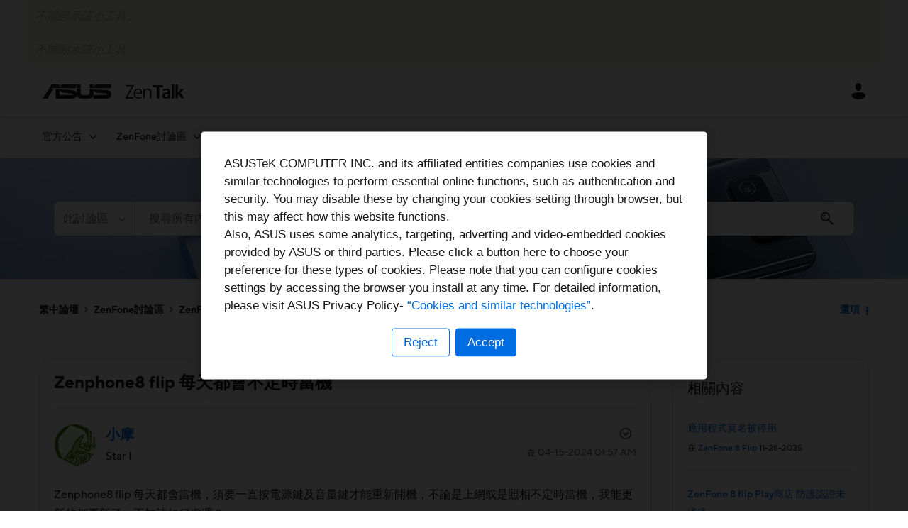

--- FILE ---
content_type: text/javascript;charset=UTF-8
request_url: https://zentalk.asus.com/t5/scripts/1EB820CCA0D9B154026BC7E2D2407B72/lia-scripts-angularjsModules-min.js
body_size: 133378
content:
(function(c){c.module("li.directives.common.element-hook",[]).directive("liCommonElementHook",function(){return{restrict:"A",scope:{liCommonElementHook:"\x3d"},link:function(c,h){c.liCommonElementHook=h}}})})(window.LITHIUM&&LITHIUM.angular||angular);/*

 lodash 3.10.1 (Custom Build) lodash.com/license | Underscore.js 1.8.3 underscorejs.org/LICENSE
 Build: `lodash include="debounce,throttle,noConflict,escape,unescape,get,has,isEmpty,map,findKey,uniq,sortByOrder,reduce,flatten,toArray,keys,kebabCase,isEqual,difference,pluck,filter,values,min,max,set,find"`
*/
(function(c){var d="function"===typeof Symbol&&"symbol"===typeof Symbol.iterator?function(c){return typeof c}:function(c){return c&&"function"===typeof Symbol&&c.constructor===Symbol&&c!==Symbol.prototype?"symbol":typeof c};c.module("li.services.utils.lodash-utils",[]).factory("$liLodashUtils",["$window",function(c){(function(){function c(a,c,b){if(c!==c){a:{c=a.length;for(b+=-1;++b<c;){var e=a[b];if(e!==e){a=b;break a}}a=-1}return a}--b;for(e=a.length;++b<e;)if(a[b]===c)return b;return-1}function a(a){return null==
a?"":a+""}function e(a){return Pb[a]}function g(a){return Qb[a]}function b(a){return!!a&&"object"==("undefined"===typeof a?"undefined":d(a))}function k(a){return Rb[a]}function f(){}function q(a){var c=a?a.length:0;for(this.data={hash:vb(null),set:new wb};c--;)this.push(a[c])}function r(a,c){a=a.data;return("string"==typeof c||y(c)?a.set.has(c):a.hash[c])?0:-1}function u(a,c){var b=-1,e=a.length;for(c||(c=Array(e));++b<e;)c[b]=a[b];return c}function p(a,c){for(var b=-1,e=a.length;++b<e&&!1!==c(a[b],
b,a););return a}function m(a,c){for(var b=-1,e=a.length,d=-1,g=[];++b<e;){var f=a[b];c(f,b,a)&&(g[++d]=f)}return g}function h(a,c){for(var b=-1,e=a.length,d=Array(e);++b<e;)d[b]=c(a[b],b,a);return d}function w(a,c){for(var b=-1,e=a.length;++b<e;)if(c(a[b],b,a))return!0;return!1}function x(a,c){if(null==c)var b=a;else{b=Aa(c);a||(a={});for(var e=-1,d=b.length;++e<d;){var g=b[e];a[g]=c[g]}b=a}return b}function v(a,c,b){var e="undefined"===typeof a?"undefined":d(a);return"function"==e?c===Q?a:W(a,c,
b):null==a?cb:"object"==e?K(a):c===Q?xb(a):M(a,c)}function B(a,c,b,e,d,g,f){var k;if(b&&(k=d?b(a,e,d):b(a)),k!==Q)return k;if(!y(a))return a;if(e=ma(a)){if(k=ra(a),!c)return u(a,k)}else{var r=Ba.call(a),m=r==La;if(r!=xa&&r!=Ma&&(!m||d))return fa[r]?ca(a,r,c):d?a:{};if(db(a))return d?a:{};if(k=ua(m?{}:a),!c)return x(k,a)}g||(g=[]);f||(f=[]);for(d=g.length;d--;)if(g[d]==a)return f[d];return g.push(a),f.push(k),(e?p:H)(a,function(e,d){k[d]=B(e,c,b,d,a,g,f)}),k}function A(a,c,b,e){var d=e,g=d;return Na(a,
function(a,f,k){f=+c(a,f,k);(b(f,d)||f===e&&f===g)&&(d=f,g=a)}),g}function D(a,c){var b=[];return Na(a,function(a,e,d){c(a,e,d)&&b.push(a)}),b}function C(a,c,b,e){var d;return b(a,function(a,b,g){return c(a,b,g)?(d=e?b:a,!1):void 0}),d}function t(a,c,e,d){d||(d=[]);for(var g=-1,f=a.length;++g<f;){var k=a[g];if(b(k)&&ka(k)&&(e||ma(k)||Ca(k)))if(c)t(k,c,e,d);else for(var r=d,m=-1,p=k.length,q=r.length;++m<p;)r[q+m]=k[m];else e||(d[d.length]=k)}return d}function H(a,c){return Sb(a,c,Aa)}function N(a,
c,b){if(null!=a){a=ia(a);b!==Q&&b in a&&(c=[b]);b=0;for(var e=c.length;null!=a&&b<e;)a=ia(a)[c[b++]];return b&&b==e?a:Q}}function E(a,c,e,d,g,f){if(a===c)a=!0;else if(null==a||null==c||!y(a)&&!b(c))a=a!==a&&c!==c;else a:{var k=E,r=ma(a),m=ma(c),p=Ia,q=Ia;r||(p=Ba.call(a),p==Ma?p=xa:p!=xa&&(r=Ea(a)));m||(q=Ba.call(c),q==Ma?q=xa:q!=xa&&Ea(c));var u=p==xa&&!db(a);m=q==xa&&!db(c);q=p==q;if(!q||r||u)if(!d&&(p=u&&wa.call(a,"__wrapped__"),m=m&&wa.call(c,"__wrapped__"),p||m))a=k(p?a.value():a,m?c.value():
c,e,d,g,f);else if(q){g||(g=[]);f||(f=[]);for(p=g.length;p--;)if(g[p]==a){a=f[p]==c;break a}g.push(a);f.push(c);a=(r?da:la)(a,c,k,e,d,g,f);g.pop();f.pop()}else a=!1;else a=aa(a,c,p)}return a}function G(a,c){var b=c.length,e=b;if(null==a)return!e;for(a=ia(a);b--;){var d=c[b];if(d[2]?d[1]!==a[d[0]]:!(d[0]in a))return!1}for(;++b<e;){d=c[b];var g=d[0],f=a[g],k=d[1];if(d[2]){if(f===Q&&!(g in a))return!1}else if(d=Q,d===Q?!E(k,f,void 0,!0):!d)return!1}return!0}function J(a,c){var b=-1,e=ka(a)?Array(a.length):
[];return Na(a,function(a,d,g){e[++b]=c(a,d,g)}),e}function K(a){var c=Z(a);if(1==c.length&&c[0][2]){var b=c[0][0],e=c[0][1];return function(a){return null==a?!1:(a=ia(a),a[b]===e&&(e!==Q||b in a))}}return function(a){return G(a,c)}}function M(a,c){var b=ma(a),e=L(a)&&c===c&&!y(c),d=a+"";return a=ja(a),function(g){if(null==g)return!1;var f=d;if(g=ia(g),!(!b&&e||f in g)){if(g=1==a.length?g:N(g,U(a)),null==g)return!1;f=za(a);g=ia(g)}return g[f]===c?c!==Q||f in g:E(c,g[f],Q,!0)}}function I(a){return function(c){return null==
c?Q:ia(c)[a]}}function P(a){var c=a+"";return a=ja(a),function(b){return N(b,a,c)}}function O(a,c,b,e,d){return d(a,function(a,d,g){b=e?(e=!1,a):c(b,a,d,g)}),b}function U(a){var c=0,b=-1,e=-1,d=a.length;c=null==c?0:+c||0;0>c&&(c=-c>d?0:d+c);b=b===Q||b>d?d:+b||0;0>b&&(b+=d);d=c>b?0:b-c>>>0;c>>>=0;for(b=Array(d);++e<d;)b[e]=a[e+c];return b}function R(a,c){var b=a.length;for(a.sort(c);b--;)a[b]=a[b].c;return a}function ba(a,c,b){var e=V(),d=-1;return c=h(c,function(a){return e(a)}),a=J(a,function(a){return{a:h(c,
function(c){return c(a)}),b:++d,c:a}}),R(a,function(a,c){a:{var e=-1;for(var d=a.a,g=c.a,f=d.length,k=b.length;++e<f;){b:{var r=d[e];var m=g[e];if(r!==m){var p=null===r,q=r===Q,u=r===r,h=null===m,l=m===Q,w=m===m;if(r>m&&!h||!u||p&&!l&&w||q&&w){r=1;break b}if(r<m&&!p||!w||h&&!q&&u||l&&u){r=-1;break b}}r=0}if(r){if(e>=k){e=r;break a}e=b[e];e=r*("asc"===e||!0===e?1:-1);break a}}e=a.b-c.b}return e})}function W(a,c,b){if("function"!=typeof a)return cb;if(c===Q)return a;switch(b){case 1:return function(b){return a.call(c,
b)};case 3:return function(b,e,d){return a.call(c,b,e,d)};case 4:return function(b,e,d,g){return a.call(c,b,e,d,g)};case 5:return function(b,e,d,g,f){return a.call(c,b,e,d,g,f)}}return function(){return a.apply(c,arguments)}}function F(a){var c=new Tb(a.byteLength);return(new yb(c)).set(new yb(a)),c}function X(a,c){return function(b,e,d){if(d&&na(b,e,d)&&(e=Q),e=V(e,d,3),1==e.length){ma(b)||(b=null==b?[]:ka(b)?f.support.unindexedChars&&oa(b)?b.split(""):y(b)?b:Object(b):zb(b));d=b;for(var g=e,k=-1,
r=d.length,m=c,p=m;++k<r;){var q=d[k],u=+g(q);a(u,m)&&(m=u,p=q)}if(d=p,!b.length||d!==c)return d}return A(b,e,a,c)}}function da(a,c,b,e,d,g,f){var k=-1,r=a.length,m=c.length;if(r!=m&&(!d||m<=r))return!1;for(;++k<r;){var p=a[k];m=c[k];var q=e?e(d?m:p,d?p:m,k):Q;if(q!==Q){if(q)continue;return!1}if(d){if(!w(c,function(a){return p===a||b(p,a,e,d,g,f)}))return!1}else if(p!==m&&!b(p,m,e,d,g,f))return!1}return!0}function aa(a,c,b){switch(b){case Oa:case Pa:return+a==+c;case Qa:return a.name==c.name&&a.message==
c.message;case Ra:return a!=+a?c!=+c:a==+c;case Sa:case Fa:return a==c+""}return!1}function la(a,c,b,e,d,g,f){var k=Aa(a),r=k.length,m=Aa(c).length;if(r!=m&&!d)return!1;for(m=r;m--;){var p=k[m];if(!(d?p in c:wa.call(c,p)))return!1}for(var q=d;++m<r;){p=k[m];var u=a[p],h=c[p],l=e?e(d?h:u,d?u:h,p):Q;if(l===Q?!b(u,h,e,d,g,f):!l)return!1;q||(q="constructor"==p)}return q||(b=a.constructor,e=c.constructor,!(b!=e&&"constructor"in a&&"constructor"in c)||"function"==typeof b&&b instanceof b&&"function"==typeof e&&
e instanceof e)?!0:!1}function V(a,c,b){var e=f.callback||eb;e=e===eb?v:e;return b?e(a,c,b):e}function S(){var a=f.indexOf||sa;return a===sa?c:a}function Z(a){a=Ta(a);for(var c=a.length;c--;){var b=a[c][1];a[c][2]=b===b&&!y(b)}return a}function Y(a,c){a=null==a?Q:a[c];return Ga(a)?a:Q}function ra(a){var c=a.length,b=new a.constructor(c);return c&&"string"==typeof a[0]&&wa.call(a,"index")&&(b.index=a.index,b.input=a.input),b}function ua(a){return a=a.constructor,"function"==typeof a&&a instanceof a||
(a=Object),new a}function ca(a,c,b){var e=a.constructor;switch(c){case Ab:return F(a);case Oa:case Pa:return new e(+a);case fb:case gb:case hb:case ib:case jb:case kb:case lb:case mb:case nb:return e instanceof e&&(e=ya[c]),c=a.buffer,new e(b?F(c):c,a.byteOffset,a.length);case Ra:case Fa:return new e(a);case Sa:var d=new e(a.source,Ub.exec(a));d.lastIndex=a.lastIndex}return d}function ka(a){return null!=a&&pa(Bb(a))}function qa(a,c){return a="number"==typeof a||Vb.test(a)?+a:-1,c=null==c?Fb:c,-1<
a&&0==a%1&&a<c}function na(a,c,b){if(!y(b))return!1;var e="undefined"===typeof c?"undefined":d(c);return("number"==e?ka(b)&&qa(c,b.length):"string"==e&&c in b)?(c=b[c],a===a?a===c:c!==c):!1}function L(a,c){var b="undefined"===typeof a?"undefined":d(a);return"string"==b&&Wb.test(a)||"number"==b?!0:ma(a)?!1:!Xb.test(a)||null!=c&&a in ia(c)}function pa(a){return"number"==typeof a&&-1<a&&0==a%1&&a<=Fb}function ea(a){for(var c=Ua(a),b=c.length,e=b&&a.length,d=!!e&&pa(e)&&(ma(a)||Ca(a)||oa(a)),g=-1,f=[];++g<
b;){var k=c[g];(d&&qa(k,e)||wa.call(a,k))&&f.push(k)}return f}function ia(a){if(f.support.unindexedChars&&oa(a)){for(var c=-1,b=a.length,e=Object(a);++c<b;)e[c]=a.charAt(c);return e}return y(a)?a:Object(a)}function ja(c){if(ma(c))return c;var b=[];return a(c).replace(Yb,function(a,c,e,d){b.push(e?d.replace(Zb,"$1"):c||a)}),b}function sa(a,b,e){var d=a?a.length:0;if(!d)return-1;if("number"==typeof e)e=0>e?ob(d+e,0):e;else if(e){e=0;var g=a?a.length:e;if("number"!=typeof b||b!==b||g>$b){g=cb;e=g(b);
for(var f=0,k=a?a.length:0,m=e!==e,r=null===e,p=e===Q;f<k;){var q=ac((f+k)/2),u=g(a[q]),h=u!==Q,l=u===u;(m?l:r?l&&h&&null!=u:p?l&&h:null==u?0:u<e)?f=q+1:k=q}e=bc(k,cc)}else{for(;e<g;)f=e+g>>>1,k=a[f],k<b&&null!==k?e=f+1:g=f;e=g}return e<d&&(b===b?b===a[e]:a[e]!==a[e])?e:-1}return c(a,b,e||0)}function za(a){var c=a?a.length:0;return c?a[c-1]:Q}function pb(a,b,e,d){if(!a||!a.length)return[];null!=b&&"boolean"!=typeof b&&(d=e,e=na(a,b,d)?Q:b,b=!1);var g=V();if((null!=e||g!==v)&&(e=g(e,d,3)),b&&S()===
c){b=e;var f;e=-1;d=a.length;g=-1;for(var k=[];++e<d;){var m=a[e],p=b?b(m,e,a):m;e&&f===p||(f=p,k[++g]=m)}a=k}else{f=e;b=-1;e=S();d=a.length;m=(k=(g=e===c)&&d>=Ja)&&vb&&wb?new q(void 0):null;p=[];m?(e=r,g=!1):(k=!1,m=f?[]:p);a:for(;++b<d;){var u=a[b],h=f?f(u,b,a):u;if(g&&u===u){for(var l=m.length;l--;)if(m[l]===h)continue a;f&&m.push(h);p.push(u)}else 0>e(m,h,0)&&((f||k)&&m.push(h),p.push(u))}a=p}return a}function Va(a,c,b){var e=ma(a)?m:D;return c=V(c,b,3),e(a,c)}function Wa(a,c,b){var e=ma(a)?h:
J;return c=V(c,b,3),e(a,c)}function Xa(a,c,b){function e(c,b){b&&clearTimeout(b);m=u=h=Q;c&&(l=qb(),r=a.apply(q,k),u||m||(k=q=Q))}function d(){var a=c-(qb()-p);0>=a||a>c?e(h,m):u=setTimeout(d,a)}function g(){e(v,u)}function f(){if(k=arguments,p=qb(),q=this,h=v&&(u||!x),!1===w)var b=x&&!u;else{m||x||(l=p);var e=w-(p-l),f=0>=e||e>w;f?(m&&(m=clearTimeout(m)),l=p,r=a.apply(q,k)):m||(m=setTimeout(g,e))}return f&&u?u=clearTimeout(u):u||c===w||(u=setTimeout(d,c)),b&&(f=!0,r=a.apply(q,k)),!f||u||m||(k=q=
Q),r}var k,m,r,p,q,u,h,l=0,w=!1,v=!0;if("function"!=typeof a)throw new TypeError(Cb);if(c=0>c?0:+c||0,!0===b){var x=!0;v=!1}else y(b)&&(x=!!b.leading,w="maxWait"in b&&ob(+b.maxWait||0,c),v="trailing"in b?!!b.trailing:v);return f.cancel=function(){u&&clearTimeout(u);m&&clearTimeout(m);l=0;m=u=h=Q},f}function Ya(a,c){if("function"!=typeof a)throw new TypeError(Cb);return c=ob(c===Q?a.length-1:+c||0,0),function(){for(var b=arguments,e=-1,d=ob(b.length-c,0),g=Array(d);++e<d;)g[e]=b[c+e];switch(c){case 0:return a.call(this,
g);case 1:return a.call(this,b[0],g);case 2:return a.call(this,b[0],b[1],g)}d=Array(c+1);for(e=-1;++e<c;)d[e]=b[e];return d[c]=g,a.apply(this,d)}}function rb(a,c){return a>c}function Ca(a){return b(a)&&ka(a)&&wa.call(a,"callee")&&!sb.call(a,"callee")}function Za(a,c,b,e){return e=(b="function"==typeof b?W(b,e,3):Q)?b(a,c):Q,e===Q?E(a,c,b):!!e}function Da(a){return y(a)&&Ba.call(a)==La}function y(a){var c="undefined"===typeof a?"undefined":d(a);return!!a&&("object"==c||"function"==c)}function Ga(a){return null==
a?!1:Da(a)?Gb.test(Hb.call(a)):b(a)&&(db(a)?Gb:dc).test(a)}function oa(a){return"string"==typeof a||b(a)&&Ba.call(a)==Fa}function Ea(a){return b(a)&&pa(a.length)&&!!ha[Ba.call(a)]}function T(a,c){return a<c}function Ua(a){if(null==a)return[];y(a)||(a=Object(a));var c=a.length,b=f.support;c=c&&pa(c)&&(ma(a)||Ca(a)||oa(a))&&c||0;var e=a.constructor,d=-1;e=Da(e)&&e.prototype||Ka;for(var g=e===a,k=Array(c),m=0<c,r=b.enumErrorProps&&(a===tb||a instanceof Error),p=b.enumPrototypes&&Da(a);++d<c;)k[d]=d+
"";for(var q in a)p&&"prototype"==q||r&&("message"==q||"name"==q)||m&&qa(q,c)||"constructor"==q&&(g||!wa.call(a,q))||k.push(q);if(b.nonEnumShadows&&a!==Ka)for(c=a===ec?Fa:a===tb?Qa:Ba.call(a),b=va[c]||va[xa],c==xa&&(e=Ka),c=Db.length;c--;)q=Db[c],d=b[q],g&&d||(d?!wa.call(a,q):a[q]===e[q])||k.push(q);return k}function Ta(a){a=ia(a);for(var c=-1,b=Aa(a),e=b.length,d=Array(e);++c<e;){var g=b[c];d[c]=[g,a[g]]}return d}function zb(a){for(var c=Aa(a),b=-1,e=c.length,d=Array(e);++b<e;)d[b]=a[c[b]];return d}
function Ha(c){return(c=a(c))&&c.replace(fc,e).replace(gc,"")}function Ib(c,b,e){return e&&na(c,b,e)&&(b=Q),c=a(c),c.match(b||hc)||[]}function eb(a,c,e){return e&&na(a,c,e)&&(c=Q),b(a)?Jb(a):v(a,c)}function cb(a){return a}function Jb(a){return K(B(a,!0))}function xb(a){return L(a)?I(a):P(a)}var Q,Ja=200,Cb="Expected a function",Ma="[object Arguments]",Ia="[object Array]",Oa="[object Boolean]",Pa="[object Date]",Qa="[object Error]",La="[object Function]",Ra="[object Number]",xa="[object Object]",Sa=
"[object RegExp]",Fa="[object String]",Ab="[object ArrayBuffer]",fb="[object Float32Array]",gb="[object Float64Array]",hb="[object Int8Array]",ib="[object Int16Array]",jb="[object Int32Array]",kb="[object Uint8Array]",lb="[object Uint8ClampedArray]",mb="[object Uint16Array]",nb="[object Uint32Array]",Kb=/&(?:amp|lt|gt|quot|#39|#96);/g,Lb=/[&<>"'`]/g,ic=RegExp(Kb.source),jc=RegExp(Lb.source),Xb=/\.|\[(?:[^[\]]*|(["'])(?:(?!\1)[^\n\\]|\\.)*?\1)\]/,Wb=/^\w*$/,Yb=/[^.[\]]+|\[(?:(-?\d+(?:\.\d+)?)|(["'])((?:(?!\2)[^\n\\]|\\.)*?)\2)\]/g,
gc=/[\u0300-\u036f\ufe20-\ufe23]/g,Zb=/\\(\\)?/g,Ub=/\w*$/,dc=/^\[object .+?Constructor\]$/,Vb=/^\d+$/,fc=/[\xc0-\xd6\xd8-\xde\xdf-\xf6\xf8-\xff]/g,hc=/[A-Z\xc0-\xd6\xd8-\xde]+(?=[A-Z\xc0-\xd6\xd8-\xde][a-z\xdf-\xf6\xf8-\xff]+)|[A-Z\xc0-\xd6\xd8-\xde]?[a-z\xdf-\xf6\xf8-\xff]+|[A-Z\xc0-\xd6\xd8-\xde]+|[0-9]+/g,Db="constructor hasOwnProperty isPrototypeOf propertyIsEnumerable toLocaleString toString valueOf".split(" "),ha={};ha[fb]=ha[gb]=ha[hb]=ha[ib]=ha[jb]=ha[kb]=ha[lb]=ha[mb]=ha[nb]=!0;ha[Ma]=ha[Ia]=
ha[Ab]=ha[Oa]=ha[Pa]=ha[Qa]=ha[La]=ha["[object Map]"]=ha[Ra]=ha[xa]=ha[Sa]=ha["[object Set]"]=ha[Fa]=ha["[object WeakMap]"]=!1;var fa={};fa[Ma]=fa[Ia]=fa[Ab]=fa[Oa]=fa[Pa]=fa[fb]=fa[gb]=fa[hb]=fa[ib]=fa[jb]=fa[Ra]=fa[xa]=fa[Sa]=fa[Fa]=fa[kb]=fa[lb]=fa[mb]=fa[nb]=!0;fa[Qa]=fa[La]=fa["[object Map]"]=fa["[object Set]"]=fa["[object WeakMap]"]=!1;var Pb={"\u00c0":"A","\u00c1":"A","\u00c2":"A","\u00c3":"A","\u00c4":"A","\u00c5":"A","\u00e0":"a","\u00e1":"a","\u00e2":"a","\u00e3":"a","\u00e4":"a","\u00e5":"a",
"\u00c7":"C","\u00e7":"c","\u00d0":"D","\u00f0":"d","\u00c8":"E","\u00c9":"E","\u00ca":"E","\u00cb":"E","\u00e8":"e","\u00e9":"e","\u00ea":"e","\u00eb":"e","\u00cc":"I","\u00cd":"I","\u00ce":"I","\u00cf":"I","\u00ec":"i","\u00ed":"i","\u00ee":"i","\u00ef":"i","\u00d1":"N","\u00f1":"n","\u00d2":"O","\u00d3":"O","\u00d4":"O","\u00d5":"O","\u00d6":"O","\u00d8":"O","\u00f2":"o","\u00f3":"o","\u00f4":"o","\u00f5":"o","\u00f6":"o","\u00f8":"o","\u00d9":"U","\u00da":"U","\u00db":"U","\u00dc":"U","\u00f9":"u",
"\u00fa":"u","\u00fb":"u","\u00fc":"u","\u00dd":"Y","\u00fd":"y","\u00ff":"y","\u00c6":"Ae","\u00e6":"ae","\u00de":"Th","\u00fe":"th","\u00df":"ss"},Qb={"\x26":"\x26amp;","\x3c":"\x26lt;","\x3e":"\x26gt;",'"':"\x26quot;","'":"\x26#39;","`":"\x26#96;"},Rb={"\x26amp;":"\x26","\x26lt;":"\x3c","\x26gt;":"\x3e","\x26quot;":'"',"\x26#39;":"'","\x26#96;":"`"},ub={"function":!0,object:!0},$a=ub["undefined"===typeof exports?"undefined":d(exports)]&&exports&&!exports.nodeType&&exports,ab=ub["undefined"===typeof module?
"undefined":d(module)]&&module&&!module.nodeType&&module,kc=ub["undefined"===typeof self?"undefined":d(self)]&&self&&self.Object&&self,Mb=ub["undefined"===typeof window?"undefined":d(window)]&&window&&Object&&window,lc=ab&&ab.exports===$a&&$a,ta=$a&&ab&&"object"==("undefined"===typeof global?"undefined":d(global))&&global&&global.Object&&global||Mb!==(this&&this.window)&&Mb||kc||this,db=function(){try{Object("[object Object]")}catch(yc){return function(){return!1}}return function(a){return"function"!=
typeof a.toString&&"string"==typeof(a+"")}}(),mc=Array.prototype,tb=Error.prototype,Ka=Object.prototype,ec=String.prototype,Hb=Function.prototype.toString,wa=Ka.hasOwnProperty,Ba=Ka.toString,nc=ta._,Gb=RegExp("^"+Hb.call(wa).replace(/[\\^$.*+?()[\]{}|]/g,"\\$\x26").replace(/hasOwnProperty|(function).*?(?=\\\()| for .+?(?=\\\])/g,"$1.*?")+"$"),Tb=ta.ArrayBuffer,sb=Ka.propertyIsEnumerable,wb=Y(ta,"Set"),oc=mc.splice,yb=ta.Uint8Array,vb=Y(Object,"create"),ac=Math.floor,pc=Y(Array,"isArray"),Nb=Y(Object,
"keys"),ob=Math.max,bc=Math.min,qc=Y(Date,"now"),rc=Number.NEGATIVE_INFINITY,sc=Number.POSITIVE_INFINITY,cc=4294967294,$b=2147483647,Fb=9007199254740991,ya={};ya[fb]=ta.Float32Array;ya[gb]=ta.Float64Array;ya[hb]=ta.Int8Array;ya[ib]=ta.Int16Array;ya[jb]=ta.Int32Array;ya[kb]=yb;ya[lb]=ta.Uint8ClampedArray;ya[mb]=ta.Uint16Array;ya[nb]=ta.Uint32Array;var va={};va[Ia]=va[Pa]=va[Ra]={constructor:!0,toLocaleString:!0,toString:!0,valueOf:!0};va[Oa]=va[Fa]={constructor:!0,toString:!0,valueOf:!0};va[Qa]=va[La]=
va[Sa]={constructor:!0,toString:!0};va[xa]={constructor:!0};p(Db,function(a){for(var c in va)if(wa.call(va,c)){var b=va[c];b[a]=wa.call(b,a)}});var bb=f.support={};!function(a){function c(){this.x=a}var b={0:a,length:a},e=[];c.prototype={valueOf:a,y:a};for(var d in new c)e.push(d);bb.enumErrorProps=sb.call(tb,"message")||sb.call(tb,"name");bb.enumPrototypes=sb.call(c,"prototype");bb.nonEnumShadows=!/valueOf/.test(e);bb.spliceObjects=(oc.call(b,0,1),!b[0]);bb.unindexedChars="xx"!="x"+Object("x")[0]}(1,
0);var Na=function(a,c){return function(b,e){var d=b?Bb(b):0;if(!pa(d))return a(b,e);for(var g=c?d:-1,f=ia(b);(c?g--:++g<d)&&!1!==e(f[g],g,f););return b}}(H),Sb=function(a){return function(c,b,e){var d=ia(c);e=e(c);for(var g=e.length,f=a?g:-1;a?f--:++f<g;){var k=e[f];if(!1===b(d[k],k,d))break}return c}}(),Bb=I("length"),tc=Ya(function(a,e){if(b(a)&&ka(a)){e=t(e,!1,!0);var d=a?a.length:0,g=[];if(d){var f=-1,k=S(),m=k===c,p=m&&e.length>=Ja&&vb&&wb?new q(e):null,u=e.length;p&&(k=r,m=!1,e=p);a:for(;++f<
d;)if(p=a[f],m&&p===p){for(var h=u;h--;)if(e[h]===p)continue a;g.push(p)}else 0>k(e,p,0)&&g.push(p)}e=g}else e=[];return e}),Ob=function(a,c){return function(b,e,d){if(e=V(e,d,3),ma(b)){a:{d=b.length;for(var g=c?d:-1;c?g--:++g<d;)if(e(b[g],g,b)){e=g;break a}e=-1}return-1<e?b[e]:Q}return C(b,e,a)}}(Na),Eb=function(a,c){return function(b,e,d,g){var f=3>arguments.length;return"function"==typeof e&&g===Q&&ma(b)?a(b,e,d,f):O(b,V(e,g,4),d,f,c)}}(function(a,c,b,e){var d=-1,g=a.length;for(e&&g&&(b=a[++d]);++d<
g;)b=c(b,a[d],d,a);return b},Na),qb=qc||function(){return(new Date).getTime()},ma=pc||function(a){return b(a)&&pa(a.length)&&Ba.call(a)==Ia},uc=function(a){return function(c,b,e){return b=V(b,e,3),C(c,b,a,!0)}}(H),Aa=Nb?function(a){var c=null==a?Q:a.constructor;return"function"==typeof c&&c.prototype===a||("function"==typeof a?f.support.enumPrototypes:ka(a))?ea(a):y(a)?Nb(a):[]}:ea,vc=function(a){return function(c){var b=-1;c=Ib(Ha(c));for(var e=c.length,d="";++b<e;)d=a(d,c[b],b);return d}}(function(a,
c,b){return a+(b?"-":"")+c.toLowerCase()}),wc=X(rb,rc),xc=X(T,sc);q.prototype.push=function(a){var c=this.data;"string"==typeof a||y(a)?c.set.add(a):c.hash[a]=!0};f.callback=eb;f.debounce=Xa;f.difference=tc;f.filter=Va;f.flatten=function(a,c,b){var e=a?a.length:0;return b&&na(a,c,b)&&(c=!1),e?t(a,c):[]};f.keys=Aa;f.keysIn=Ua;f.map=Wa;f.matches=Jb;f.pairs=Ta;f.pluck=function(a,c){return Wa(a,xb(c))};f.property=xb;f.restParam=Ya;f.set=function(a,c,b){if(null==a)return a;var e=c+"";c=null!=a[e]||L(c,
a)?[e]:ja(c);e=-1;for(var d=c.length,g=d-1,f=a;null!=f&&++e<d;){var k=c[e];y(f)&&(e==g?f[k]=b:null==f[k]&&(f[k]=qa(c[e+1])?[]:{}));f=f[k]}return a};f.sortByOrder=function(a,c,b,e){return null==a?[]:(e&&na(c,b,e)&&(b=Q),ma(c)||(c=null==c?[]:[c]),ma(b)||(b=null==b?[]:[b]),ba(a,c,b))};f.throttle=function(a,c,b){var e=!0,d=!0;if("function"!=typeof a)throw new TypeError(Cb);return!1===b?e=!1:y(b)&&(e="leading"in b?!!b.leading:e,d="trailing"in b?!!b.trailing:d),Xa(a,c,{leading:e,maxWait:+c,trailing:d})};
f.toArray=function(a){var c=a?Bb(a):0;return pa(c)?c?f.support.unindexedChars&&oa(a)?a.split(""):u(a):[]:zb(a)};f.uniq=pb;f.values=zb;f.collect=Wa;f.iteratee=eb;f.select=Va;f.unique=pb;f.deburr=Ha;f.escape=function(c){return(c=a(c))&&jc.test(c)?c.replace(Lb,g):c};f.find=Ob;f.findKey=uc;f.get=function(a,c,b){return a=null==a?Q:N(a,ja(c),c+""),a===Q?b:a};f.gt=rb;f.has=function(a,c){if(null==a)return!1;var b=wa.call(a,c);if(!b&&!L(c)){if(c=ja(c),a=1==c.length?a:N(a,U(c)),null==a)return!1;c=za(c);b=wa.call(a,
c)}return b||pa(a.length)&&qa(c,a.length)&&(ma(a)||Ca(a)||oa(a))};f.identity=cb;f.indexOf=sa;f.isArguments=Ca;f.isArray=ma;f.isEmpty=function(a){return null==a?!0:ka(a)&&(ma(a)||oa(a)||Ca(a)||b(a)&&Da(a.splice))?!a.length:!Aa(a).length};f.isEqual=Za;f.isFunction=Da;f.isNative=Ga;f.isObject=y;f.isString=oa;f.isTypedArray=Ea;f.kebabCase=vc;f.last=za;f.lt=T;f.max=wc;f.min=xc;f.noConflict=function(){return ta._=nc,this};f.now=qb;f.reduce=Eb;f.unescape=function(c){return(c=a(c))&&ic.test(c)?c.replace(Kb,
k):c};f.words=Ib;f.eq=Za;f.detect=Ob;f.foldl=Eb;f.inject=Eb;f.VERSION="3.10.1";"function"==typeof define&&"object"==d(define.amd)&&define.amd?(ta._=f,define(function(){return f})):$a&&ab?lc?(ab.exports=f)._=f:$a._=f:ta._=f}).call(this);c=c._.noConflict();return{debounce:c.debounce,throttle:c.throttle,noConflict:c.noConflict,escape:c.escape,unescape:c.unescape,get:c.get,set:c.set,has:c.has,isEmpty:c.isEmpty,map:c.map,findKey:c.findKey,find:c.find,uniq:c.uniq,sortByOrder:c.sortByOrder,reduce:c.reduce,
flatten:c.flatten,toArray:c.toArray,keys:c.keys,kebabCase:c.kebabCase,isEqual:c.isEqual,difference:c.difference,pluck:c.pluck,filter:c.filter,values:c.values,min:c.min,max:c.max}}])})(window.LITHIUM&&LITHIUM.angular||angular);(function(c){c.module("li.services.community.context-manager",["li.services.utils.lodash-utils"]).factory("$liContextManager",["$liLodashUtils","$window",function(d,h){function l(a){return"nodeType"===a?"type":a.replace(/([A-Z])/g,function(a){return"_"+a.toLowerCase()})}function a(b){if(void 0===b)return{};if(c.isObject(b)){if(c.isDate(b))return new Date(b);if(c.isArray(b))return b.map(function(c){return a(c)});var e={},d;for(d in b){var g=l(d);e[g]=a(b[d]);"type"===g&&(e[g]=e[g].toLowerCase())}return e}return b}
var e=d.get(h,"LITHIUM.CommunityJsonObject",{}),g,b,k,f,q,r,u,p,m,z,w,x;return{community:function(){g||(g=a(e.Community));return g},server:function(){b||(b=a(e.Server));return b},config:function(){k||(k=a(e.Config));return k},validation:function(){f||(f=a(e.Validation));return f},coreNode:function(){q||(q=a(e.CoreNode));return q},page:function(){u||(u=a(e.Page));return u},currentUser:function(){r||(r=a(e.User),delete r.settings);return r},currentUserSettings:function(){p||(p=a(e.User&&e.User.settings));
return p},currentUserPolicies:function(){m||(m=a(e.User&&e.User.policies));return m},topLevelNode:function(){z||(z=a(e.TopLevelNode));return z},nodeContainer:function(){w||(w=a(e.NodeContainer));return w},seo:function(){x||(x=a(e.Seo));return x}}}])})(window.LITHIUM&&LITHIUM.angular||angular);(function(c,d){function h(a,c){c=c||{};d.forEach(c,function(a,b){delete c[b]});for(var b in a)!a.hasOwnProperty(b)||"$"===b.charAt(0)&&"$"===b.charAt(1)||(c[b]=a[b]);return c}var l=d.$$minErr("$resource"),a=/^(\.[a-zA-Z_$@][0-9a-zA-Z_$@]*)+$/;d.module("ngResource",["ng"]).info({angularVersion:"1.9.1"}).provider("$resource",function(){var c=/^https?:\/\/\[[^\]]*][^/]*/,g=this;this.defaults={stripTrailingSlashes:!0,cancellable:!1,actions:{get:{method:"GET"},save:{method:"POST"},query:{method:"GET",
isArray:!0},remove:{method:"DELETE"},"delete":{method:"DELETE"}}};this.$get=["$http","$log","$q","$timeout",function(b,e,f,q){function k(a,c){this.template=a;this.defaults=m({},g.defaults,c);this.urlParams={}}var u=d.noop,p=d.forEach,m=d.extend,z=d.copy,w=d.isArray,x=d.isDefined,v=d.isFunction,B=d.isNumber,A=d.$$encodeUriQuery,D=d.$$encodeUriSegment;k.prototype={setUrlParams:function(a,b,e){var d=this,g=e||d.template,f,k,m="",r=d.urlParams=Object.create(null);p(g.split(/\W/),function(a){if("hasOwnProperty"===
a)throw l("badname");!/^\d+$/.test(a)&&a&&(new RegExp("(^|[^\\\\]):"+a+"(\\W|$)")).test(g)&&(r[a]={isQueryParamValue:(new RegExp("\\?.*\x3d:"+a+"(?:\\W|$)")).test(g)})});g=g.replace(/\\:/g,":");g=g.replace(c,function(a){m=a;return""});b=b||{};p(d.urlParams,function(a,c){f=b.hasOwnProperty(c)?b[c]:d.defaults[c];x(f)&&null!==f?(k=a.isQueryParamValue?A(f,!0):D(f),g=g.replace(new RegExp(":"+c+"(\\W|$)","g"),function(a,c){return k+c})):g=g.replace(new RegExp("(/?):"+c+"(\\W|$)","g"),function(a,c,b){return"/"===
b.charAt(0)?b:c+b})});d.defaults.stripTrailingSlashes&&(g=g.replace(/(^|[^/])\/+$/,"$1")||"/");g=g.replace(/\/\.(?=\w+($|\?))/,".");a.url=m+g.replace(/\/(\\|%5C)\./,"/.");p(b,function(c,b){d.urlParams[b]||(a.params=a.params||{},a.params[b]=c)})}};return function(c,r,D,A){function t(c,b){var e={};b=m({},r,b);p(b,function(b,g){v(b)&&(b=b(c));if(b&&b.charAt&&"@"===b.charAt(0)){var f=c;b=b.substr(1);if(null==b||""===b||"hasOwnProperty"===b||!a.test("."+b))throw l("badmember",b);b=b.split(".");for(var k=
0,m=b.length;k<m&&d.isDefined(f);k++){var r=b[k];f=null!==f?f[r]:void 0}}else f=b;e[g]=f});return e}function C(a){return a.resource}function H(a){h(a||{},this)}var N=new k(c,A);D=m({},g.defaults.actions,D);H.prototype.toJSON=function(){var a=m({},this);delete a.$promise;delete a.$resolved;delete a.$cancelRequest;return a};p(D,function(a,c){var d=!0===a.hasBody||!1!==a.hasBody&&/^(POST|PUT|PATCH)$/i.test(a.method),g=a.timeout,k=x(a.cancellable)?a.cancellable:N.defaults.cancellable;g&&!B(g)&&(e.debug("ngResource:\n  Only numeric values are allowed as `timeout`.\n  Promises are not supported in $resource, because the same value would be used for multiple requests. If you are looking for a way to cancel requests, you should use the `cancellable` option."),
delete a.timeout,g=null);H[c]=function(e,r,x,B){function D(a){ea.catch(u);null!==W&&W.resolve(a)}var A={};switch(arguments.length){case 4:var U=B;var F=x;case 3:case 2:if(v(r)){if(v(e)){F=e;U=r;break}F=r;U=x}else{A=e;var O=r;F=x;break}case 1:v(e)?F=e:d?O=e:A=e;break;case 0:break;default:throw l("badargs",arguments.length);}var R=this instanceof H,G=R?O:a.isArray?[]:new H(O),P={},E=a.interceptor&&a.interceptor.request||void 0,J=a.interceptor&&a.interceptor.requestError||void 0,K=a.interceptor&&a.interceptor.response||
C,I=a.interceptor&&a.interceptor.responseError||f.reject,ba=F?function(a){F(a,M.headers,M.status,M.statusText)}:void 0;U=U||void 0;var W,L,M;p(a,function(a,c){switch(c){default:P[c]=z(a);case "params":case "isArray":case "interceptor":case "cancellable":}});!R&&k&&(W=f.defer(),P.timeout=W.promise,g&&(L=q(W.resolve,g)));d&&(P.data=O);N.setUrlParams(P,m({},t(O,a.params||{}),A),a.url);var ea=f.resolve(P).then(E).catch(J).then(b);ea=ea.then(function(b){var e=b.data;if(e){if(w(e)!==!!a.isArray)throw l("badcfg",
c,a.isArray?"array":"object",w(e)?"array":"object",P.method,P.url);if(a.isArray)G.length=0,p(e,function(a){"object"===typeof a?G.push(new H(a)):G.push(a)});else{var d=G.$promise;h(e,G);G.$promise=d}}b.resource=G;M=b;return K(b)},function(a){a.resource=G;M=a;return I(a)});ea=ea["finally"](function(){G.$resolved=!0;!R&&k&&(G.$cancelRequest=u,q.cancel(L),W=L=P.timeout=null)});ea.then(ba,U);return R?ea:(G.$promise=ea,G.$resolved=!1,k&&(G.$cancelRequest=D),G)};H.prototype["$"+c]=function(a,b,e){v(a)&&
(e=b,b=a,a={});a=H[c].call(this,a,this,b,e);return a.$promise||a}});return H}}]})})(window,window.angular);(function(c){c.module("li.services.rest.rest-manager",["li.services.community.context-manager","ngResource"]).config(["$sceDelegateProvider",function(c){c.resourceUrlWhitelist(["**"])}]).factory("$liRestManagerRetryInterceptor",["$q","$injector","$log","$timeout",function(c,h,l,a){return{responseError:function(e){l.error("$http error",e);if(500<=e.status&&5>e.config.retry)e.config.retry++,l.debug("Retry $http call attempt ["+e.config.retry+"]",e),a(function(){return h.get("$http")(e.config)},500);
else return c.reject(e)}}}]).config(["$httpProvider",function(c){c.interceptors.push("$liRestManagerRetryInterceptor")}]).constant("$liRestManagerConfig",{status:{NOT_FOUND:404,FORBIDDEN:403}}).factory("$liRestManager",["$http","$resource","$q","$liContextManager",function(d,h,l,a){function e(c){return a.server().community_prefix+"/api/2.0"+c}d.defaults.headers.common["Application-Identifier"]=a.server().device_mode;d.defaults.headers.common["Application-Version"]="2.0.0";d.defaults.headers.get=d.defaults.headers.get?
d.defaults.headers.get:{};d.defaults.headers.get["If-Modified-Since"]=(new Date(0)).toUTCString();return{request:function(a,b,k,f,q,r){var g={};c.forEach(b,function(c,b){-1!==a.indexOf(":"+b)?a=a.replace(":"+b,c):g[b]=c});return d({url:e(a),params:g,data:k||null,method:f||"get",cache:q,retry:void 0!==r?r:0,headers:{"Content-Type":"application/json"}}).then(function(a){return a&&a.data?a.data:l.reject(a)})},getFullyQualifiedUrl:e}}])})(window.LITHIUM&&LITHIUM.angular||angular);(function(c){c.module("li.services.events.event-manager",["li.services.rest.rest-manager"]).factory("$liEventManager",["$liRestManager","$document",function(d,h){var l={"media-view":{payload:{mediaId:"id",mediaName:"title",mediaType:"type"},context:{messageId:"id"}}},a=h[0];return{sendEvent:function(a,g,b){var e=Object.create(l[a].payload||{}),f;for(f in e)e[f]=g[e[f]];if(void 0!==b&&null!==b){g=Object.create(l[a].context||{});for(var q in g)g[q]=b[g[q]];c.extend(e,g)}return d.request("/internal/analytics",
{},{analytics_event:{type:a,id:-1,data:e,version:"3.0"}},"post",!1)},emitNativeEvent:function(c,d,b){var e=a.createEvent("CustomEvent");b=b?b:a;e.initCustomEvent(c,!0,!0,d);b.dispatchEvent(e)},KeyCodes:{TAB:9,ENTER:13,LEFT:37,UP:38,RIGHT:39,DOWN:40,ESC:27,f:102},stop:function(a){a.preventDefault();a.stopPropagation()}}}])})(window.LITHIUM&&LITHIUM.angular||angular);(function(c){c.module("li.directives.common.trap-focus",["li.services.events.event-manager"]).directive("liCommonTrapFocus",["$liEventManager","$timeout",function(c,h){return{restrict:"A",link:function(d,a,e){var g=document.activeElement,b=null;h(function(){function d(){var c=a[0].querySelectorAll('a[href], area[href], input:not([disabled]), select:not([disabled]), textarea:not([disabled]), button:not([disabled]), [tabindex]:not([tabindex\x3d"-1"])');return Array.prototype.slice.call(c).filter(function(a){var c;
a:{for(c=a;c;){if(c.getAttribute&&"true"===c.getAttribute("aria-hidden")){c=!0;break a}c=c.parentNode}c=!1}if(c)return!1;c=a.getBoundingClientRect();a=window.getComputedStyle(a);a="hidden"!==a.visibility&&"none"!==a.display;return 0<c.width&&0<c.height&&a})}var g=d(),q=g[0],r=g[g.length-1],u=e.liCommonTrapFocus;q&&q.focus();b=function(c){var b=a[0];b&&b.contains&&!b.contains(c.target)&&(u&&(g=d(),q=g[0]),q&&q.focus&&q.focus())};document.addEventListener("focusin",b,!0);a.on("keydown",function(a){var b=
a.keyCode||a.which;if(u){g=d();var e=g.length-1;q=g[0];r=g[e]}b===c.KeyCodes.TAB&&(a.preventDefault(),b=g.indexOf(document.activeElement),-1===b?(a.shiftKey?r:q).focus():(a=a.shiftKey?b-1:b+1,0>a&&(a=g.length-1),a>=g.length&&(a=0),g[a].focus()))})},0);d.$on("$destroy",function(){b&&(document.removeEventListener("focusin",b,!0),b=null);g.focus()})}}}])})(window.LITHIUM&&LITHIUM.angular||angular);(function(c){c.module("li.services.utils.param-utils",["li.services.utils.lodash-utils"]).factory("$liParamUtils",["$liLodashUtils","$log",function(d,h){return{validateParams:function(l,a,e){var g=!0;c.forEach(e,function(b){var e;var f={allowNull:!0,allowUndefined:!1,allowEmpty:!0};c.isObject(b)?f=c.extend({},f,b):f.paramName=b;var q=a[f.paramName];f.allowNull||null!==q||(e=" cannot be null.");f.allowUndefined&&c.isUndefined(q)&&f.hasOwnProperty("defaultValue")&&(a[f.paramName]=f.defaultValue,h.debug("Param ["+
f.paramName+"], was set to the default value ["+f.defaultValue+"] for directive ["+l+"]."),q=a[f.paramName]);!f.allowUndefined&&c.isUndefined(q)&&(e=" cannot be undefined.");!f.allowEmpty&&d.isEmpty(q)&&(e=" cannot be empty.");c.isFunction(f.validate)&&!f.validate(q)&&(e=" is not an allowed value.");e?(b="error",g=!1):(b="debug",e=" is valid.");h[b]("Required param ["+f.paramName+"], with value ["+c.toJson(q)+"], for directive ["+l+"]"+e)});return g},typeTemplate:'\x3cng-include src\x3d"templateUrl()"\x3e\x3c/ng-include\x3e',
initTypeTemplate:function(c,a,e,d){c.templateUrl=function(){var c=e?e:d;return a+(c?"."+c:"")+".tpl.html"}}}}])})(window.LITHIUM&&LITHIUM.angular||angular);(function(c,d){function h(a,c,g){l.directive(a,["$parse","$swipe",function(b,e){return function(f,k,r){function q(a){if(!m)return!1;var b=Math.abs(a.y-m.y);a=(a.x-m.x)*c;return h&&75>b&&0<a&&30<a&&.3>b/a}var p=b(r[a]),m,h,l=["touch"];d.isDefined(r.ngSwipeDisableMouse)||l.push("mouse");e.bind(k,{start:function(a,c){m=a;h=!0},cancel:function(a){h=!1},end:function(a,c){q(a)&&f.$apply(function(){k.triggerHandler(g);p(f,{$event:c})})}},l)}}])}var l=d.module("ngTouch",[]);l.info({angularVersion:"1.9.1"});
l.factory("$swipe",[function(){function a(a){a=a.originalEvent||a;var c=a.touches&&a.touches.length?a.touches:[a];a=a.changedTouches&&a.changedTouches[0]||c[0];return{x:a.clientX,y:a.clientY}}function c(a,c){var b=[];d.forEach(a,function(a){(a=g[a][c])&&b.push(a)});return b.join(" ")}var g={mouse:{start:"mousedown",move:"mousemove",end:"mouseup"},touch:{start:"touchstart",move:"touchmove",end:"touchend",cancel:"touchcancel"},pointer:{start:"pointerdown",move:"pointermove",end:"pointerup",cancel:"pointercancel"}};
return{bind:function(b,e,d){var g,f,k,p,m=!1;d=d||["mouse","touch","pointer"];b.on(c(d,"start"),function(c){k=a(c);m=!0;f=g=0;p=k;e.start&&e.start(k,c)});var h=c(d,"cancel");if(h)b.on(h,function(a){m=!1;e.cancel&&e.cancel(a)});b.on(c(d,"move"),function(c){if(m&&k){var b=a(c);g+=Math.abs(b.x-p.x);f+=Math.abs(b.y-p.y);p=b;10>g&&10>f||(f>g?(m=!1,e.cancel&&e.cancel(c)):(c.preventDefault(),e.move&&e.move(b,c)))}});b.on(c(d,"end"),function(c){m&&(m=!1,e.end&&e.end(a(c),c))})}}}]);h("ngSwipeLeft",-1,"swipeleft");
h("ngSwipeRight",1,"swiperight")})(window,window.angular);(function(c){c.module("li.directives.common.slide-menu",["li.directives.common.element-hook","li.directives.common.trap-focus","li.services.utils.param-utils","li.services.events.event-manager","ngTouch"]).constant("liSlideMenuConfig",{directions:["left","top","right","bottom"],events:{scrollTop:"LITHIUM:slide-menu:scroll-top",toggleMenu:"LITHIUM:slide-menu:toggle-menu",onToggle:"LITHIUM:slide-menu:on-toggle"}}).directive("liCommonSlideMenu",["$log","$timeout","$document","$liParamUtils","liSlideMenuConfig",
"$liEventManager",function(d,h,l,a,e,g){return{restrict:"AE",transclude:!0,templateUrl:"common/slide-menu/slide-menu.tpl.html",scope:{direction:"@liDirection",triggerElement:"\x3d",liSlideMenuClass:"\x3d",swipeToClose:"\x3dliSwipeToClose"},link:function(b,d){function f(a){(a.keyCode||a.which)===g.KeyCodes.ESC&&(b.toggleMenu(),b.$apply())}var k;d.removeAttr("style");if(a.validateParams("liCommonSlideMenu",b,[{paramName:"direction",allowUndefined:!0,defaultValue:"left",validate:function(a){return-1<
e.directions.indexOf(a)}}])){b.showMenu=!1;b.addClass=!1;switch(b.direction){case "top":case "bottom":b.orientation="horizontal";break;default:b.orientation="vertical"}b.$watch("triggerElement",function(){if(b.triggerElement)b.triggerElement.on("click",function(a){b.toggleMenu();b.$apply();a.preventDefault()})});b.toggleMenu=function(){var a=c.element(l[0].body);b.showMenu?(b.addClass=!1,h(function(){b.showMenu=!1},400),a.removeClass("lia-slide-menu-open"),a.off("keyup",f),b.$broadcast(e.events.onToggle,
!b.showMenu)):(b.showMenu=!0,h(function(){b.addClass=!0;b.$broadcast(e.events.onToggle,b.showMenu)}),a.addClass("lia-slide-menu-open"),a.on("keyup",f))};b.$on(e.events.scrollTop,function(){k=k||d[0].querySelector(".lia-slide-menu-content");k.scrollTop=0});b.$on(e.events.toggleMenu,function(){b.toggleMenu()});b.swipeToggleMenu=function(a){b.swipeToClose&&a===b.direction&&b.toggleMenu()}}}}}])})(window.LITHIUM&&LITHIUM.angular||angular);(function(c){c.module("li.services.community.navigation-manager",["li.services.community.context-manager","li.services.rest.rest-manager","li.services.utils.lodash-utils"]).factory("$liNavigationManager",["$q","$cacheFactory","$liContextManager","$liRestManager","$liLodashUtils",function(d,h,l,a,e){function g(c){var b=l.config()["navigation.manager.community.structure.limit"];isNaN(b)&&(b=1E3);b={nodes:{fields:"id title view_href parent.id node_type conversation_style".split(" "),constraints:[{hidden:!1}],
sorts:["position asc"],limit:b}};"category"===c.type&&c.id&&b.nodes.constraints.push({"ancestors.id":c.type+":"+c.id});return a.request("/search",{},b,"POST",q)}function b(){c.forEach(q.info().keys,function(a){try{var c=JSON.parse(a)}catch(m){q.remove(a)}c&&(void 0===c.commid?q.remove(a):c.commid===l.community().id&&c.uid===l.currentUser().id&&(c.ts!==l.server().node_change_time_stamp||c.msts!==l.server().membership_change_time_stamp)&&q.remove(a))})}var k,f,q=h("liNavigationCache",{storageMode:"localStorage"}),
r;return{getStructure:function(){var a=l.topLevelNode(),p=JSON.stringify({ts:l.server().node_change_time_stamp,msts:l.server().membership_change_time_stamp,uid:l.currentUser().id,nid:a.id,commid:l.community().id,internal:2});b();void 0===f&&(f=a.id);if(a.id===f&&void 0!==k)return d.when(k);if(q.get(p))return d.when(q.get(p));var m="category"===a.type;return void 0!==r?r:r=g(a).then(function(b){var d=m?a:l.community();m||(d.type="community");var g={};g[d.id]=d;var f=[],r=[];c.forEach(e.get(b,"data.items",
[]),function(a){var b={};c.extend(b,a,{id:a.id.replace(a.node_type+":",""),type:a.node_type,parent_category:void 0!==a.parent&&void 0!==a.parent.id?{id:a.parent.id.split(":")[1],type:a.parent.id.split(":")[0]}:{}});delete b.parent;delete b.node_type;"category"===b.type?f.push(b):("board"===b.type||"grouphub"===b.type)&&r.push(b)});f.map(function(a){var b={};c.extend(b,a);g[b.id]?c.extend(g[b.id],b):g[b.id]=b;void 0===b.parent_category.id&&(b.parent_category.id=d.id);g[b.parent_category.id]?(a=g[b.parent_category.id],
void 0===a.descendant_categories&&(a.descendant_categories={items:[]}),a.descendant_categories.items.push(b)):(a={id:b.parent_category.id,descendant_categories:{items:[b]}},g[b.parent_category.id]=a)});r.map(function(a){void 0===a.parent_category.id&&(a.parent_category.id=d.id);if(void 0!==g[a.parent_category.id]){var c=a.type+"s";void 0===g[a.parent_category.id][c]&&(g[a.parent_category.id][c]={items:[]});g[a.parent_category.id][c].items.push(a)}});k=[];c.forEach(g,function(a){k.push(a)});q.put(p,
k);return k})},getRootLevelNodeId:function(){return f}}}])})(window.LITHIUM&&LITHIUM.angular||angular);(function(c){function d(a){function e(a,c){try{localStorage.setItem(a,c)}catch(f){var b=f&&(22===f.code||1014===f.code&&"NS_ERROR_DOM_QUOTA_REACHED"===f.name)?!0:!1;b&&(localStorage.clear(),localStorage.setItem(a,c))}}return function(d,b){function g(a){var c=f();if(b&&c.length>=b.capacity)for(var e=0;e<c.length;e++){var d=c[e];if(void 0===m.get(d)&&(u(d),!a))break}}function f(){var a=localStorage.getItem(d+"::keys");if(null===a)return[];try{return JSON.parse(a)}catch(x){return a.split(",")}}function q(a){var c=
d+"::keys";0===a.length?localStorage.removeItem(c):e(c,JSON.stringify(a))}function r(a){a=localStorage.getItem(d+"::key::"+a);return(a=c.fromJson(a))&&a.value}function u(a){var c=f(),b=c.indexOf(a);-1<b&&(c.splice(b,1),q(c));localStorage.removeItem(d+"::key::"+a)}function p(){var a=f();c.forEach(a,function(a){localStorage.removeItem(d+"::key::"+a)});localStorage.removeItem(d+"::keys")}var m=a(d,b);if(!h())return m;var l=f();c.forEach(l,function(a){m.put(a,r(a))});g(!0);return{put:function(a,b){if(!c.isUndefined(b)){var k=
m.put(a,b);if(!c.isUndefined(a)){var r=d+"::key::"+a;null===b?u(a):(e(r,c.toJson({value:b})),b=f(),-1===b.indexOf(a)&&(b.push(a),q(b)))}g();return k}},get:m.get,remove:function(a){u(a);m.remove(a)},removeAll:function(){p();m.removeAll()},destroy:m.destroy,info:function(){var a=m.info();a.keys=f();return a}}}}function h(){try{return localStorage.setItem("a","a"),localStorage.removeItem("a"),!0}catch(a){return!1}}function l(a){a.decorator("$cacheFactory",["$delegate",function(a){var c=function(c,e){return e&&
"localStorage"===e.storageMode&&h()?d(a)(c,e):a(c,e)};c.get=a.get;c.info=a.info;return c}])}d.$inject=["$cacheFactory"];l.$inject=["$provide"];c.module("li.services.cache.localstorage-cache-manager",[]).factory("$liLocalstorageCacheManager",d).config(l)})(window.LITHIUM&&LITHIUM.angular||angular);/*
 angular-translate - v2.18.1 - 2018-05-19

 Copyright (c) 2018 The angular-translate team, Pascal Precht; Licensed MIT
*/
!function(c,d){"function"==typeof define&&define.amd?define([],function(){return d()}):"object"==typeof module&&module.exports?module.exports=d():d()}(0,function(){function c(a){var c=a.storageKey(),b=a.storage(),e=function(){var e=a.preferredLanguage();angular.isString(e)?a.use(e):b.put(c,a.use())};e.displayName="fallbackFromIncorrectStorageValue";b?b.get(c)?a.use(b.get(c)).catch(e):e():angular.isString(a.preferredLanguage())&&a.use(a.preferredLanguage())}function d(a,c,b,e){var d,g,f,k,m,r,q,p,
u,h,l,E,G,J,K,M,I={},P=[],O=a,U=[],R="translate-cloak",ba=!1,W=!1,F=".",X=!1,da=!1,aa=0,la=!0,V="default",S={default:function(a){return(a||"").split("-").join("_")},java:function(a){a=(a||"").split("-").join("_");var c=a.split("_");return 1<c.length?c[0].toLowerCase()+"_"+c[1].toUpperCase():a},bcp47:function(a){a=(a||"").split("_").join("-");var c=a.split("-");switch(c.length){case 1:c[0]=c[0].toLowerCase();break;case 2:c[0]=c[0].toLowerCase();4===c[1].length?c[1]=c[1].charAt(0).toUpperCase()+c[1].slice(1).toLowerCase():
c[1]=c[1].toUpperCase();break;case 3:c[0]=c[0].toLowerCase();c[1]=c[1].charAt(0).toUpperCase()+c[1].slice(1).toLowerCase();c[2]=c[2].toUpperCase();break;default:return a}return c.join("-")},"iso639-1":function(a){return(a||"").split("_").join("-").split("-")[0].toLowerCase()}},Z=function(){if(angular.isFunction(e.getLocale))return e.getLocale();var a,b,d=c.$get().navigator,g=["language","browserLanguage","systemLanguage","userLanguage"];if(angular.isArray(d.languages))for(a=0;a<d.languages.length;a++)if((b=
d.languages[a])&&b.length)return b;for(a=0;a<g.length;a++)if((b=d[g[a]])&&b.length)return b;return null};Z.displayName="angular-translate/service: getFirstBrowserLanguage";var Y=function(){var a=Z()||"";return S[V]&&(a=S[V](a)),a};Y.displayName="angular-translate/service: getLocale";var ra=function(a,c){for(var b=0,e=a.length;b<e;b++)if(a[b]===c)return b;return-1},ua=function(){return this.toString().replace(/^\s+|\s+$/g,"")},ca=function(a){return angular.isString(a)?a.toLowerCase():a},ka=function(a){if(a){for(var c,
b=[],e=ca(a),d=0,f=P.length;d<f;d++)b.push(ca(P[d]));if(-1<(d=ra(b,e)))return P[d];if(g)for(var k in g)if(g.hasOwnProperty(k)&&(e=!1,d=Object.prototype.hasOwnProperty.call(g,k)&&ca(k)===ca(a),"*"===k.slice(-1)&&(e=ca(k.slice(0,-1))===ca(a.slice(0,k.length-1))),(d||e)&&(c=g[k],-1<ra(b,ca(c)))))return c;a=a.split("_");return 1<a.length&&-1<ra(b,ca(a[0]))?a[0]:void 0}},qa=function(a,c){if(!a&&!c)return I;if(a&&!c){if(angular.isString(a))return I[a]}else angular.isObject(I[a])||(I[a]={}),angular.extend(I[a],
na(c));return this};this.translations=qa;this.cloakClassName=function(a){return a?(R=a,this):R};this.nestedObjectDelimeter=function(a){return a?(F=a,this):F};var na=function(a,c,b,e){var d,g,f;for(d in c||(c=[]),b||(b={}),a)Object.prototype.hasOwnProperty.call(a,d)&&(f=a[d],angular.isObject(f)?na(f,c.concat(d),b,d):(g=c.length?""+c.join(F)+F+d:d,c.length&&d===e&&(b[""+c.join(F)]="@:"+g),b[g]=f));return b};na.displayName="flatObject";this.addInterpolation=function(a){return U.push(a),this};this.useMessageFormatInterpolation=
function(){return this.useInterpolation("$translateMessageFormatInterpolation")};this.useInterpolation=function(a){return h=a,this};this.useSanitizeValueStrategy=function(a){return b.useStrategy(a),this};this.preferredLanguage=function(a){return a?(a&&(d=a),this):d};this.translationNotFoundIndicator=function(a){return this.translationNotFoundIndicatorLeft(a),this.translationNotFoundIndicatorRight(a),this};this.translationNotFoundIndicatorLeft=function(a){return a?(G=a,this):G};this.translationNotFoundIndicatorRight=
function(a){return a?(J=a,this):J};this.fallbackLanguage=function(a){return L(a),this};var L=function(a){return a?(angular.isString(a)?(k=!0,f=[a]):angular.isArray(a)&&(k=!1,f=a),angular.isString(d)&&0>ra(f,d)&&f.push(d),this):k?f[0]:f};this.use=function(a){if(a){if(!I[a]&&!l)throw Error("$translateProvider couldn't find translationTable for langKey: '"+a+"'");return m=a,this}return m};this.resolveClientLocale=function(){return Y()};var pa=function(a){return a?(O=a,this):p?p+O:O};this.storageKey=
pa;this.useUrlLoader=function(a,c){return this.useLoader("$translateUrlLoader",angular.extend({url:a},c))};this.useStaticFilesLoader=function(a){return this.useLoader("$translateStaticFilesLoader",a)};this.useLoader=function(a,c){return l=a,E=c||{},this};this.useLocalStorage=function(){return this.useStorage("$translateLocalStorage")};this.useCookieStorage=function(){return this.useStorage("$translateCookieStorage")};this.useStorage=function(a){return q=a,this};this.storagePrefix=function(a){return a?
(p=a,this):a};this.useMissingTranslationHandlerLog=function(){return this.useMissingTranslationHandler("$translateMissingTranslationHandlerLog")};this.useMissingTranslationHandler=function(a){return u=a,this};this.usePostCompiling=function(a){return ba=!!a,this};this.forceAsyncReload=function(a){return W=!!a,this};this.uniformLanguageTag=function(a){return a?angular.isString(a)&&(a={standard:a}):a={},V=a.standard,this};this.determinePreferredLanguage=function(a){a=a&&angular.isFunction(a)?a():Y();
return d=P.length&&ka(a)||a,this};this.registerAvailableLanguageKeys=function(a,c){return a?(P=a,c&&(g=c),this):P};this.useLoaderCache=function(a){return!1===a?K=void 0:!0===a?K=!0:void 0===a?K="$translationCache":a&&(K=a),this};this.directivePriority=function(a){return void 0===a?aa:(aa=a,this)};this.statefulFilter=function(a){return void 0===a?la:(la=a,this)};this.postProcess=function(a){return M=a||void 0,this};this.keepContent=function(a){return da=!!a,this};this.$get=["$log","$injector","$rootScope",
"$q",function(a,c,b,e){var g,p,v,w=c.get(h||"$translateDefaultInterpolation"),t=!1,x={},z={},B=function(a,c,b,k,r,u){!m&&d&&(m=d);var h=r&&r!==m?ka(r)||r:m;if(r&&ca(r),angular.isArray(a))return function(a){for(var d={},g=[],f=function(a){var g=e.defer(),f=function(c){d[a]=c;g.resolve([a,c])};return B(a,c,b,k,r,u).then(f,f),g.promise},m=0,q=a.length;m<q;m++)g.push(f(a[m]));return e.all(g).then(function(){return d})}(a);var l=e.defer();a&&(a=ua.apply(a));var v=function(){var a=z[h]||z[d];if(p=0,q&&
!a){var c=g.get(O);if(a=z[c],f&&f.length)p=0===ra(f,c)?1:0,0>ra(f,d)&&f.push(d)}return a}();if(v){var t=function(){r||(h=m);Ta(a,c,b,k,h,u).then(l.resolve,l.reject)};t.displayName="promiseResolved";v.finally(t).catch(angular.noop)}else Ta(a,c,b,k,h,u).then(l.resolve,l.reject);return l.promise},C=function(a){return G&&(a=[G,a].join(" ")),J&&(a=[a,J].join(" ")),a},H=function(a){m=a;q&&g.put(B.storageKey(),m);b.$emit("$translateChangeSuccess",{language:a});w.setLocale(m);var c=function(a,c){x[c].setLocale(m)};
c.displayName="eachInterpolatorLocaleSetter";angular.forEach(x,c);b.$emit("$translateChangeEnd",{language:a})},D=function(a){if(!a)throw"No language key specified for loading.";var d=e.defer();b.$emit("$translateLoadingStart",{language:a});t=!0;var g=K;"string"==typeof g&&(g=c.get(g));g=angular.extend({},E,{key:a,$http:angular.extend({},{cache:g},E.$http)});var f=function(c){var e={};b.$emit("$translateLoadingSuccess",{language:a});angular.isArray(c)?angular.forEach(c,function(a){angular.extend(e,
na(a))}):angular.extend(e,na(c));t=!1;d.resolve({key:a,table:e});b.$emit("$translateLoadingEnd",{language:a})};f.displayName="onLoaderSuccess";var k=function(a){b.$emit("$translateLoadingError",{language:a});d.reject(a);b.$emit("$translateLoadingEnd",{language:a})};return k.displayName="onLoaderError",c.get(l)(g).then(f,k),d.promise};if(q&&(!(g=c.get(q)).get||!g.put))throw Error("Couldn't use storage '"+q+"', missing get() or put() method!");U.length&&(a=function(a){a=c.get(a);a.setLocale(d||m);x[a.getInterpolationIdentifier()]=
a},a.displayName="interpolationFactoryAdder",angular.forEach(U,a));var A=function(a,c,b,d,g){var f=e.defer(),k=function(e){if(Object.prototype.hasOwnProperty.call(e,c)&&null!==e[c]){d.setLocale(a);var k=e[c];"@:"===k.substr(0,2)?A(a,k.substr(2),b,d,g).then(f.resolve,f.reject):(k=d.interpolate(e[c],b,"service",g,c),k=Ha(c,e[c],k,b,a),f.resolve(k));d.setLocale(m)}else f.reject()};return k.displayName="fallbackTranslationResolver",function(a){var c=e.defer();if(Object.prototype.hasOwnProperty.call(I,
a))c.resolve(I[a]);else if(z[a]){var b=function(a){qa(a.key,a.table);c.resolve(a.table)};b.displayName="translationTableResolver";z[a].then(b,c.reject)}else c.reject();return c.promise}(a).then(k,f.reject),f.promise},N=function(a,c,b,e,d){var g,f=I[a];if(f&&Object.prototype.hasOwnProperty.call(f,c)&&null!==f[c]){if(e.setLocale(a),g=e.interpolate(f[c],b,"filter",d,c),g=Ha(c,f[c],g,b,a,d),!angular.isString(g)&&angular.isFunction(g.$$unwrapTrustedValue)){if(c=g.$$unwrapTrustedValue(),"@:"===c.substr(0,
2))return N(a,c.substr(2),b,e,d)}else if("@:"===g.substr(0,2))return N(a,g.substr(2),b,e,d);e.setLocale(m)}return g},V=function(a,b,e,d){return u?c.get(u)(a,m,b,e,d):a},S=function(a,c,b,d,g,k){var m=e.defer();if(a<f.length)A(f[a],c,b,d,k).then(function(a){m.resolve(a)},function(){return S(a+1,c,b,d,g,k).then(m.resolve,m.reject)});else if(g)m.resolve(g);else{var r=V(c,b,g);u&&r?m.resolve(r):m.reject(C(c))}return m.promise},Ua=function(a,c,b,e,d){var g;a<f.length&&((g=N(f[a],c,b,e,d))||""===g||(g=Ua(a+
1,c,b,e)));return g},Ta=function(a,c,b,d,g,k){var m=e.defer(),r=g?I[g]:I,q=b?x[b]:w;if(r&&Object.prototype.hasOwnProperty.call(r,a)&&null!==r[a])r=r[a],"@:"===r.substr(0,2)?B(r.substr(2),c,b,d,g,k).then(m.resolve,m.reject):(b=q.interpolate(r,c,"service",k,a),b=Ha(a,r,b,c,g),m.resolve(b));else{var h;u&&!t&&(h=V(a,c,d));g&&f&&f.length?S(0<v?v:p,a,c,q,d,k).then(function(a){m.resolve(a)},function(a){m.reject(C(a))}):u&&!t&&h?d?m.resolve(d):m.resolve(h):d?m.resolve(d):m.reject(C(a))}return m.promise},
Z=function(a,c,b,e,d){var g,k=e?I[e]:I,m=w;if(x&&Object.prototype.hasOwnProperty.call(x,b)&&(m=x[b]),k&&Object.prototype.hasOwnProperty.call(k,a)&&null!==k[a])k=k[a],"@:"===k.substr(0,2)?g=Z(k.substr(2),c,b,e,d):(g=m.interpolate(k,c,"filter",d,a),g=Ha(a,k,g,c,e,d));else{var r;u&&!t&&(r=V(a,c,d));g=e&&f&&f.length?Ua((p=0)<v?v:p,a,c,m,d):u&&!t&&r?r:C(a)}return g},Ha=function(a,b,e,d,g,f){var k=M;return k&&("string"==typeof k&&(k=c.get(k)),k)?k(a,b,e,d,g,f):e},ca=function(a){I[a]||!l||z[a]||(z[a]=D(a).then(function(a){return qa(a.key,
a.table),a}))};B.preferredLanguage=function(a){return a&&a&&(d=a),d};B.cloakClassName=function(){return R};B.nestedObjectDelimeter=function(){return F};B.fallbackLanguage=function(a){if(null!=a){if(L(a),l&&f&&f.length){a=0;for(var c=f.length;a<c;a++)z[f[a]]||(z[f[a]]=D(f[a]))}B.use(B.use())}return k?f[0]:f};B.useFallbackLanguage=function(a){null!=a&&(a?(a=ra(f,a),-1<a&&(v=a)):v=0)};B.proposedLanguage=function(){return r};B.storage=function(){return g};B.negotiateLocale=ka;B.use=function(a){if(!a)return m;
var c=e.defer();c.promise.then(null,angular.noop);b.$emit("$translateChangeStart",{language:a});var d=ka(a);return 0<P.length&&!d?e.reject(a):(d&&(a=d),r=a,!W&&I[a]||!l||z[a]?z[a]?z[a].then(function(a){return r===a.key&&H(a.key),c.resolve(a.key),a},function(a){return!m&&f&&0<f.length&&f[0]!==a?B.use(f[0]).then(c.resolve,c.reject):c.reject(a)}):(c.resolve(a),H(a)):(z[a]=D(a).then(function(b){return qa(b.key,b.table),c.resolve(b.key),r===a&&H(b.key),b},function(a){return b.$emit("$translateChangeError",
{language:a}),c.reject(a),b.$emit("$translateChangeEnd",{language:a}),e.reject(a)}),z[a].finally(function(){var c;r===(c=a)&&(r=void 0);z[c]=void 0}).catch(angular.noop)),c.promise)};B.resolveClientLocale=function(){return Y()};B.storageKey=function(){return pa()};B.isPostCompilingEnabled=function(){return ba};B.isForceAsyncReloadEnabled=function(){return W};B.isKeepContent=function(){return da};B.refresh=function(a){function c(a){var c=D(a);return(z[a]=c).then(function(c){I[a]={};qa(a,c.table);g[a]=
!0},angular.noop),c}if(!l)throw Error("Couldn't refresh translation table, no loader registered!");b.$emit("$translateRefreshStart",{language:a});var d=e.defer(),g={};if(d.promise.then(function(){for(var a in I)I.hasOwnProperty(a)&&(a in g||delete I[a]);m&&H(m)},angular.noop).finally(function(){b.$emit("$translateRefreshEnd",{language:a})}),a)I[a]?c(a).then(d.resolve,d.reject):d.reject();else{var k=f&&f.slice()||[];m&&-1===k.indexOf(m)&&k.push(m);e.all(k.map(c)).then(d.resolve,d.reject)}return d.promise};
B.instant=function(a,c,b,e,g){var k=e&&e!==m?ka(e)||e:m;if(null===a||angular.isUndefined(a))return a;if(e&&ca(e),angular.isArray(a)){k={};for(var r=0,q=a.length;r<q;r++)k[a[r]]=B.instant(a[r],c,b,e,g);return k}if(angular.isString(a)&&1>a.length)return a;a&&(a=ua.apply(a));e=[];d&&e.push(d);k&&e.push(k);f&&f.length&&(e=e.concat(f));for(var p=0,h=e.length;p<h;p++){var l=e[p];if(I[l]&&void 0!==I[l][a]&&(r=Z(a,c,b,k,g)),void 0!==r)break}r||""===r||(G||J?r=C(a):(r=w.interpolate(a,c,"filter",g),u&&!t&&
(q=V(a,c,g)),u&&!t&&q&&(r=q)));return r};B.versionInfo=function(){return"2.18.1"};B.loaderCache=function(){return K};B.directivePriority=function(){return aa};B.statefulFilter=function(){return la};B.isReady=function(){return X};var ea=e.defer();ea.promise.then(function(){X=!0});B.onReady=function(a){var c=e.defer();return angular.isFunction(a)&&c.promise.then(a),X?c.resolve():ea.promise.then(c.resolve),c.promise};B.getAvailableLanguageKeys=function(){return 0<P.length?P:null};B.getTranslationTable=
function(a){return(a=a||B.use())&&I[a]?angular.copy(I[a]):null};var ia=b.$on("$translateReady",function(){ea.resolve();ia();ia=null}),ja=b.$on("$translateChangeEnd",function(){ea.resolve();ja();ja=null});if(l){if(angular.equals(I,{})&&B.use()&&B.use(B.use()),f&&f.length){a=function(a){return qa(a.key,a.table),b.$emit("$translateChangeEnd",{language:a.key}),a};for(var sa=0,Q=f.length;sa<Q;sa++){var Ja=f[sa];!W&&I[Ja]||(z[Ja]=D(Ja).then(a))}}}else b.$emit("$translateReady",{language:B.use()});return B}]}
function h(a,c){var b={};return b.setLocale=function(a){a},b.getInterpolationIdentifier=function(){return"default"},b.useSanitizeValueStrategy=function(a){return c.useStrategy(a),this},b.interpolate=function(b,e,d,g,f){var k;return e=e||{},e=c.sanitize(e,"params",g,d),angular.isNumber(b)?k=""+b:angular.isString(b)?(k=a(b)(e),k=c.sanitize(k,"text",g,d)):k="",k},b}function l(a,c,b,e,d){var g=function(a){return angular.isString(a)?a.toLowerCase():a};return{restrict:"AE",scope:!0,priority:a.directivePriority(),
compile:function(f,k){var m=k.translateValues?k.translateValues:void 0,r=k.translateInterpolation?k.translateInterpolation:void 0,q=k.translateSanitizeStrategy?k.translateSanitizeStrategy:void 0,p=f[0].outerHTML.match(/translate-value-+/i),u="^(.*)("+c.startSymbol()+".*"+c.endSymbol()+")(.*)",h="^(.*)"+c.startSymbol()+"(.*)"+c.endSymbol()+"(.*)";return function(f,l,v){f.interpolateParams={};f.preText="";f.postText="";f.translateNamespace=function X(a){if(a.translateNamespace)return a.translateNamespace;
if(a.$parent)return X(a.$parent)}(f);var t={},w=function(a){if(angular.isFunction(w._unwatchOld)&&(w._unwatchOld(),w._unwatchOld=void 0),angular.equals(a,"")||!angular.isDefined(a)){a=function(){return this.toString().replace(/^\s+|\s+$/g,"")}.apply(l.text());var b=a.match(u);angular.isArray(b)?(f.preText=b[1],f.postText=b[3],t.translate=c(b[2])(f.$parent),a=a.match(h),angular.isArray(a)&&a[2]&&a[2].length&&(w._unwatchOld=f.$watch(a[2],function(a){t.translate=a;H()}))):t.translate=a||void 0}else t.translate=
a;H()},x=function(a){v.$observe(a,function(c){t[a]=c;H()})};!function(a,c,b){if(c.translateValues&&angular.extend(a,e(c.translateValues)(f.$parent)),p)for(var d in b)Object.prototype.hasOwnProperty.call(c,d)&&"translateValue"===d.substr(0,14)&&"translateValues"!==d&&(a[g(d.substr(14,1))+d.substr(15)]=b[d])}(f.interpolateParams,v,k);var z=!0,B;for(B in v.$observe("translate",function(a){void 0===a?w(""):""===a&&z||(t.translate=a,H());z=!1}),v)v.hasOwnProperty(B)&&"translateAttr"===B.substr(0,13)&&
13<B.length&&x(B);if(v.$observe("translateDefault",function(a){f.defaultText=a;H()}),q&&v.$observe("translateSanitizeStrategy",function(a){f.sanitizeStrategy=e(a)(f.$parent);H()}),m&&v.$observe("translateValues",function(a){a&&f.$parent.$watch(function(){angular.extend(f.interpolateParams,e(a)(f.$parent))})}),p){x=function(a){v.$observe(a,function(c){var b=g(a.substr(14,1))+a.substr(15);f.interpolateParams[b]=c})};for(var C in v)Object.prototype.hasOwnProperty.call(v,C)&&"translateValue"===C.substr(0,
14)&&"translateValues"!==C&&x(C)}var H=function(){for(var a in t)t.hasOwnProperty(a)&&void 0!==t[a]&&D(a,t[a],f,f.interpolateParams,f.defaultText,f.translateNamespace)},D=function(c,b,e,d,g,f){b?(f&&"."===b.charAt(0)&&(b=f+b),a(b,d,r,g,e.translateLanguage,e.sanitizeStrategy).then(function(a){A(a,e,!0,c)},function(a){A(a,e,!1,c)})):A(b,e,!1,c)},A=function(c,e,d,g){(d||void 0!==e.defaultText&&(c=e.defaultText),"translate"===g)?((d||!d&&!a.isKeepContent()&&void 0===v.translateKeepContent)&&l.empty().append(e.preText+
c+e.postText),c=a.isPostCompilingEnabled(),g=(d=void 0!==k.translateCompile)&&"false"!==k.translateCompile,(c&&!d||g)&&b(l.contents())(e)):(e=v.$attr[g],"data-"===e.substr(0,5)&&(e=e.substr(5)),e=e.substr(15),l.attr(e,c))};(m||p||v.translateDefault)&&f.$watch("interpolateParams",H,!0);f.$on("translateLanguageChanged",H);C=d.$on("$translateChangeSuccess",H);l.text().length?v.translate?w(v.translate):w(""):v.translate&&w(v.translate);H();f.$on("$destroy",C)}}}}function a(a,c){return{restrict:"A",priority:a.directivePriority(),
link:function(b,d,g){var f,k,m,r={},q=function(){angular.forEach(f,function(c,e){c&&(r[e]=!0,b.translateNamespace&&"."===c.charAt(0)&&(c=b.translateNamespace+c),a(c,k,g.translateInterpolation,void 0,b.translateLanguage,m).then(function(a){d.attr(e,a)},function(a){d.attr(e,a)}))});angular.forEach(r,function(a,c){f[c]||(d.removeAttr(c),delete r[c])})};e(b,g.translateAttr,function(a){f=a},q);e(b,g.translateValues,function(a){k=a},q);e(b,g.translateSanitizeStrategy,function(a){m=a},q);g.translateValues&&
b.$watch(g.translateValues,q,!0);b.$on("translateLanguageChanged",q);var p=c.$on("$translateChangeSuccess",q);q();b.$on("$destroy",p)}}}function e(a,c,b,e){c&&("::"===c.substr(0,2)?c=c.substr(2):a.$watch(c,function(a){b(a);e()},!0),b(a.$eval(c)))}function g(a,c){return{compile:function(b){var e=function(c){c.addClass(a.cloakClassName())};return e(b),function(b,d,g){var f=function(c){c.removeClass(a.cloakClassName())}.bind(this,d),k=e.bind(this,d);g.translateCloak&&g.translateCloak.length?(g.$observe("translateCloak",
function(c){a(c).then(f,k)}),c.$on("$translateChangeSuccess",function(){a(g.translateCloak).then(f,k)})):a.onReady(f)}}}}function b(){return{restrict:"A",scope:!0,compile:function(){return{pre:function(a,c,b){a.translateNamespace=function w(a){if(a.translateNamespace)return a.translateNamespace;if(a.$parent)return w(a.$parent)}(a);a.translateNamespace&&"."===b.translateNamespace.charAt(0)?a.translateNamespace+=b.translateNamespace:a.translateNamespace=b.translateNamespace}}}}}function k(){return{restrict:"A",
scope:!0,compile:function(){return function(a,c,b){b.$observe("translateLanguage",function(c){a.translateLanguage=c});a.$watch("translateLanguage",function(){a.$broadcast("translateLanguageChanged")})}}}}function f(a,c){var b=function(b,e,d,g){if(!angular.isObject(e)){var f=this||{__SCOPE_IS_NOT_AVAILABLE:"More info at https://github.com/angular/angular.js/commit/8863b9d04c722b278fa93c5d66ad1e578ad6eb1f"};e=a(e)(f)}return c.instant(b,e,d,g)};return c.statefulFilter()&&(b.$stateful=!0),b}function q(a){return a("translations")}
return c.$inject=["$translate"],d.$inject=["$STORAGE_KEY","$windowProvider","$translateSanitizationProvider","pascalprechtTranslateOverrider"],h.$inject=["$interpolate","$translateSanitization"],l.$inject=["$translate","$interpolate","$compile","$parse","$rootScope"],a.$inject=["$translate","$rootScope"],g.$inject=["$translate","$rootScope"],f.$inject=["$parse","$translate"],q.$inject=["$cacheFactory"],angular.module("pascalprecht.translate",["ng"]).run(c),c.displayName="runTranslate",angular.module("pascalprecht.translate").provider("$translateSanitization",
function(){var a,c,b,e=null,d=!1,g=!1;(b={sanitize:function(a,c){return"text"===c&&(a=k(a)),a},escape:function(a,c){return"text"===c&&(a=f(a)),a},sanitizeParameters:function(a,c){return"params"===c&&(a=h(a,k)),a},escapeParameters:function(a,c){return"params"===c&&(a=h(a,f)),a},sce:function(a,c,b){return"text"===c?a=q(a):"params"===c&&"filter"!==b&&(a=h(a,f)),a},sceParameters:function(a,c){return"params"===c&&(a=h(a,q)),a}}).escaped=b.escapeParameters;this.addStrategy=function(a,c){return b[a]=c,this};
this.removeStrategy=function(a){return delete b[a],this};this.useStrategy=function(a){return d=!0,e=a,this};this.$get=["$injector","$log",function(f,k){var m,r={};return f.has("$sanitize")&&(a=f.get("$sanitize")),f.has("$sce")&&(c=f.get("$sce")),{useStrategy:(m=this,function(a){m.useStrategy(a)}),sanitize:function(a,c,m,q){if(e||d||g||(k.warn("pascalprecht.translate.$translateSanitization: No sanitization strategy has been configured. This can have serious security implications. See http://angular-translate.github.io/docs/#/guide/19_security for details."),
g=!0),m||null===m||(m=e),!m)return a;q||(q="service");var p,h;m=angular.isArray(m)?m:[m];return p=a,h=q,angular.forEach(m,function(a){if(angular.isFunction(a))p=a(p,c,h);else if(angular.isFunction(b[a]))p=b[a](p,c,h);else{if(!angular.isString(b[a]))throw Error("pascalprecht.translate.$translateSanitization: Unknown sanitization strategy: '"+a+"'");if(!r[b[a]])try{r[b[a]]=f.get(b[a])}catch(P){throw r[b[a]]=function(){},Error("pascalprecht.translate.$translateSanitization: Unknown sanitization strategy: '"+
a+"'");}p=r[b[a]](p,c,h)}}),p}}}];var f=function(a){var c=angular.element("\x3cdiv\x3e\x3c/div\x3e");return c.text(a),c.html()},k=function(c){if(!a)throw Error("pascalprecht.translate.$translateSanitization: Error cannot find $sanitize service. Either include the ngSanitize module (https://docs.angularjs.org/api/ngSanitize) or use a sanitization strategy which does not depend on $sanitize, such as 'escape'.");return a(c)},q=function(a){if(!c)throw Error("pascalprecht.translate.$translateSanitization: Error cannot find $sce service.");
return c.trustAsHtml(a)},h=function(a,c,b){if(angular.isDate(a))return a;if(angular.isObject(a)){var e=angular.isArray(a)?[]:{};if(b){if(-1<b.indexOf(a))throw Error("pascalprecht.translate.$translateSanitization: Error cannot interpolate parameter due recursive object");}else b=[];return b.push(a),angular.forEach(a,function(a,d){angular.isFunction(a)||(e[d]=h(a,c,b))}),b.splice(-1,1),e}return angular.isNumber(a)?a:!0===a||!1===a?a:angular.isUndefined(a)||null===a?a:c(a)}}),angular.module("pascalprecht.translate").constant("pascalprechtTranslateOverrider",
{}).provider("$translate",d),d.displayName="displayName",angular.module("pascalprecht.translate").factory("$translateDefaultInterpolation",h),h.displayName="$translateDefaultInterpolation",angular.module("pascalprecht.translate").constant("$STORAGE_KEY","NG_TRANSLATE_LANG_KEY"),angular.module("pascalprecht.translate").directive("translate",l),l.displayName="translateDirective",angular.module("pascalprecht.translate").directive("translateAttr",a),a.displayName="translateAttrDirective",angular.module("pascalprecht.translate").directive("translateCloak",
g),g.displayName="translateCloakDirective",angular.module("pascalprecht.translate").directive("translateNamespace",b),b.displayName="translateNamespaceDirective",angular.module("pascalprecht.translate").directive("translateLanguage",k),k.displayName="translateLanguageDirective",angular.module("pascalprecht.translate").filter("translate",f),f.displayName="translateFilterFactory",angular.module("pascalprecht.translate").factory("$translationCache",q),q.displayName="$translationCache","pascalprecht.translate"});/*
 2012-2016 Alex Sexton, Eemeli Aro, and Contributors
 @license To use or fork, MIT. To contribute back, Dojo CLA
*/
(function(c){"object"===typeof exports&&"undefined"!==typeof module?module.exports=c():"function"===typeof define&&define.amd?define([],c):("undefined"!==typeof window?window:"undefined"!==typeof global?global:"undefined"!==typeof self?self:this).MessageFormat=c()})(function(){return function a(d,h,l){function e(b,f){if(!h[b]){if(!d[b]){var k="function"==typeof require&&require;if(!f&&k)return k(b,!0);if(g)return g(b,!0);f=Error("Cannot find module '"+b+"'");throw f.code="MODULE_NOT_FOUND",f;}f=h[b]=
{exports:{}};d[b][0].call(f.exports,function(a){var g=d[b][1][a];return e(g?g:a)},f,f.exports,a,d,h,l)}return h[b].exports}for(var g="function"==typeof require&&require,b=0;b<l.length;b++)e(l[b]);return e}({1:[function(d,h,l){function a(a){this.mf=a;this.lc=null;this.locales={};this.runtime={};this.formatters={}}var e=d("reserved-words"),g=d("messageformat-parser").parse;h.exports=a;a.propname=function(a,e){if(/^[A-Z_$][0-9A-Z_$]*$/i.test(a)&&0>"break continue delete else for function if in new return this typeof var void while with case catch default do finally instanceof switch throw try".split(" ").indexOf(a))return e?
e+"."+a:a;a=JSON.stringify(a);return e?e+"["+a+"]":a};a.funcname=function(a){a=a.trim().replace(/\W+/g,"_");return e.check(a,"es2015",!0)||/^\d/.test(a)?"_"+a:a};a.bidiMarkText=function(a,e){e=JSON.stringify(/^ar|^ckb|^fa|^he|^ks($|[^bfh])|^lrc|^mzn|^pa-Arab|^ps|^ug|^ur|^uz-Arab|^yi/.test(e)?"\u200f":"\u200e");return e+" + "+a+" + "+e};a.prototype.cases=function(b,e){var d=!0,g=b.cases.map(function(b){"other"===b.key&&(d=!1);var g=b.tokens.map(function(a){return this.token(a,e)},this);return a.propname(b.key)+
": "+(g.join(" + ")||'""')},this);if(d)throw Error("No 'other' form found in "+JSON.stringify(b));return"{ "+g.join(", ")+" }"};a.prototype.token=function(b,e){if("string"==typeof b)return JSON.stringify(b);var d=[a.propname(b.arg,"d")];switch(b.type){case "argument":return this.mf.bidiSupport?a.bidiMarkText(d[0],this.lc):d[0];case "select":var g="select";d.push(this.cases(b,this.mf.strictNumberSign?null:e));this.runtime.select=!0;break;case "selectordinal":g="plural";d.push(0,a.funcname(this.lc),
this.cases(b,b),1);this.locales[this.lc]=!0;this.runtime.plural=!0;break;case "plural":g="plural";d.push(b.offset||0,a.funcname(this.lc),this.cases(b,b));this.locales[this.lc]=!0;this.runtime.plural=!0;break;case "function":this.mf.intlSupport&&!(b.key in this.mf.fmt)&&b.key in this.mf.constructor.formatters&&(e=this.mf.constructor.formatters[b.key],this.mf.fmt[b.key]="function"==typeof e(this.mf)?e(this.mf):e);if(!this.mf.fmt[b.key])throw Error("Formatting function "+JSON.stringify(b.key)+" not found!");
d.push(JSON.stringify(this.lc));if(b.params)switch(b.params.length){case 0:break;case 1:d.push(JSON.stringify(b.params[0]));break;default:d.push(JSON.stringify(b.params))}g=a.propname(b.key,"fmt");this.formatters[b.key]=!0;break;case "octothorpe":if(!e)return'"#"';g="number";d=[a.propname(e.arg,"d"),JSON.stringify(e.arg)];e.offset&&d.push(e.offset);this.runtime.number=!0}if(!g)throw Error("Parser error for token "+JSON.stringify(b));return g+"("+d.join(", ")+")"};a.prototype.compile=function(a,e,
d){if("object"!=typeof a)return this.lc=e,"function(d) { return "+(g(a,d[e]||{cardinal:[],ordinal:[]}).map(function(a){return this.token(a)},this).join(" + ")||'""')+"; }";var b={},f;for(f in a){var k=d.hasOwnProperty(f)?f:e;b[f]=this.compile(a[f],k,d)}return b}},{"messageformat-parser":8,"reserved-words":10}],2:[function(d,h,l){function a(a,b){for(var e=d("make-plural/plurals"),g=d("make-plural/pluralCategories"),f=a;f;f=f.replace(/[-_]?[^-_]*$/,"")){var k=e[f];if(k)return a=b?{cardinal:[],ordinal:[]}:
g[f]||{},b=function(){return k.apply(this,arguments)},b.toString=function(){return k.toString()},b.cardinal=a.cardinal,b.ordinal=a.ordinal,b}throw Error("Localisation function not found for locale "+JSON.stringify(a));}function e(e){this.pluralFuncs={};if(e)if("string"==typeof e)this.pluralFuncs[e]=a(e);else if(Array.isArray(e))e.forEach(function(b){this.pluralFuncs[b]=a(b)},this);else if("object"==typeof e)for(var d in e)if(e.hasOwnProperty(d)){if("function"!=typeof e[d])throw Error("Expected function value for locale "+
JSON.stringify(d));this.pluralFuncs[d]=e[d]}this.fmt={};this.runtime=new b(this)}var g=d("./compiler"),b=d("./runtime");e.defaultLocale="en";e.escape=function(a){return a.replace(/[#{}\\]/g,"\\$\x26")};e.formatters={number:function(a){return new Function("v,lc,p","return new Intl.NumberFormat(lc,\n    p\x3d\x3d'integer' ? {maximumFractionDigits:0}\n  : p\x3d\x3d'percent' ? {style:'percent'}\n  : p\x3d\x3d'currency' ? {style:'currency', currency:'"+(a.currency||"USD")+"', minimumFractionDigits:2, maximumFractionDigits:2}\n  : {}).format(v)")},
date:function(a,b,e){var d={day:"numeric",month:"short",year:"numeric"};switch(e){case "full":d.weekday="long";case "long":d.month="long";break;case "short":d.month="numeric"}return(new Date(a)).toLocaleDateString(b,d)},time:function(a,b,e){var d={second:"numeric",minute:"numeric",hour:"numeric"};switch(e){case "full":case "long":d.timeZoneName="short";break;case "short":delete d.second}return(new Date(a)).toLocaleTimeString(b,d)}};e.prototype.addFormatters=function(a){for(var b in a)a.hasOwnProperty(b)&&
(this.fmt[b]=a[b]);return this};e.prototype.disablePluralKeyChecks=function(){this.noPluralKeyChecks=!0;for(var a in this.pluralFuncs)this.pluralFuncs.hasOwnProperty(a)&&(this.pluralFuncs[a].cardinal=[],this.pluralFuncs[a].ordinal=[]);return this};e.prototype.setBiDiSupport=function(a){this.bidiSupport=!!a||"undefined"==typeof a;return this};e.prototype.setIntlSupport=function(a){this.intlSupport=!!a||"undefined"==typeof a;return this};e.prototype.setStrictNumberSign=function(a){this.strictNumberSign=
!!a||"undefined"==typeof a;this.runtime.setStrictNumber(this.strictNumberSign);return this};e.prototype.compile=function(b,d){function f(a,b){b||(b=0);if("object"!=typeof a)return a;for(var e=[],d="",k=0;k<b;++k)d+="  ";for(var m in a)e.push("\n"+d+"  "+g.propname(m)+": "+f(a[m],b+1));return"{"+e.join(",")+"\n"+d+"}"}if(0==Object.keys(this.pluralFuncs).length){d||(d=e.defaultLocale);var k={};k[d]=a(d,this.noPluralKeyChecks)}else if(d){if(k={},k[d]=this.pluralFuncs[d],!k[d])throw Error("Locale "+JSON.stringify(d)+
"not found in "+JSON.stringify(this.pluralFuncs)+"!");}else k=this.pluralFuncs,d=Object.keys(k)[0];var h=new g(this),p=h.compile(b,d,k);if("object"!=typeof b)return b=new Function("number, plural, select, fmt",g.funcname(d),"return "+p),h=this.runtime,b(h.number,h.plural,h.select,this.fmt,k[d]);var m=this.runtime.toString(k,h)+"\n",l=f(p);d=(new Function(m+"return "+l))();if(d.hasOwnProperty("toString"))throw Error("The top-level message key `toString` is reserved");d.toString=function(a){switch(a||
""){case "exports":a=[];for(var b in p)a.push(g.propname(b,"exports")+" \x3d "+f(p[b]));return m+a.join(";\n");case "module.exports":return m+"module.exports \x3d "+l;case "export default":return m+"export default "+l;case "":return m+"return "+l;default:return-1<a.indexOf(".")?m+a+" \x3d "+l:m+['(function (root, G) {\n  if (typeof define \x3d\x3d\x3d "function" \x26\x26 define.amd) { define(G); }\n  else if (typeof exports \x3d\x3d\x3d "object") { module.exports \x3d G; }',"  else { "+g.propname(a,
"root")+" \x3d G; }","})(this, "+l+");"].join("\n")}};return d};h.exports=e},{"./compiler":1,"./runtime":3,"make-plural/pluralCategories":6,"make-plural/plurals":7}],3:[function(d,h,l){function a(a){this.mf=a;this.setStrictNumber(a.strictNumberSign)}function e(a,b,e){if(!e)return a;if(isNaN(a))throw Error("Can't apply offset:"+e+" to argument `"+b+"` with non-numerical value "+JSON.stringify(a)+".");return a-e}function g(a,b,e){if(isNaN(a))throw Error("Argument `"+b+"` has non-numerical value "+JSON.stringify(a)+
".");return a-(e||0)}var b=d("./compiler");h.exports=a;a.prototype.setStrictNumber=function(a){this.number=a?g:e};a.prototype.plural=function(a,b,e,d,g){if({}.hasOwnProperty.call(d,a))return d[a];b&&(a-=b);a=e(a,g);return a in d?d[a]:d.other};a.prototype.select=function(a,b){return{}.hasOwnProperty.call(b,a)?b[a]:b.other};a.prototype.toString=function(a,e){function d(a,e){if("object"!=typeof a)return e=a.toString().replace(/^(function )\w*/,"$1"),(a=/([ \t]*)\S.*$/.exec(e))?e.replace(new RegExp("^"+
a[1],"mg"),""):e;var g=[],f;for(f in a)0==e?g.push("var "+f+" \x3d "+d(a[f],e+1)+";\n"):g.push(b.propname(f)+": "+d(a[f],e+1));if(0==e)return g.join("");if(0==g.length)return"{}";for(a="  ";--e;)a+="  ";return"{\n"+g.join(",\n").replace(/^/gm,a)+"\n}"}var g={};Object.keys(e.locales).forEach(function(e){g[b.funcname(e)]=a[e]});Object.keys(e.runtime).forEach(function(a){g[a]=this[a]},this);e=Object.keys(e.formatters);var f=this.mf.fmt;e.length&&(g.fmt=e.reduce(function(a,b){a[b]=f[b];return a},{}));
return d(g,0)}},{"./compiler":1}],4:[function(d,h,l){function a(a,b){return p.isUndefined(b)?""+b:p.isNumber(b)&&!isFinite(b)||p.isFunction(b)||p.isRegExp(b)?b.toString():b}function e(a,b){return p.isString(a)?a.length<b?a:a.slice(0,b):a}function g(a,b,e,d,g){throw new w.AssertionError({message:e,actual:a,expected:b,operator:d,stackStartFunction:g});}function b(a,b){a||g(a,!0,b,"\x3d\x3d",w.ok)}function k(a,b){if(a===b)return!0;if(p.isBuffer(a)&&p.isBuffer(b)){if(a.length!=b.length)return!1;for(var e=
0;e<a.length;e++)if(a[e]!==b[e])return!1;return!0}return p.isDate(a)&&p.isDate(b)?a.getTime()===b.getTime():p.isRegExp(a)&&p.isRegExp(b)?a.source===b.source&&a.global===b.global&&a.multiline===b.multiline&&a.lastIndex===b.lastIndex&&a.ignoreCase===b.ignoreCase:p.isObject(a)||p.isObject(b)?q(a,b):a==b}function f(a){return"[object Arguments]"==Object.prototype.toString.call(a)}function q(a,b){if(p.isNullOrUndefined(a)||p.isNullOrUndefined(b)||a.prototype!==b.prototype)return!1;if(p.isPrimitive(a)||
p.isPrimitive(b))return a===b;var e=f(a),d=f(b);if(e&&!d||!e&&d)return!1;if(e)return a=m.call(a),b=m.call(b),k(a,b);e=x(a);var g=x(b);if(e.length!=g.length)return!1;e.sort();g.sort();for(d=e.length-1;0<=d;d--)if(e[d]!=g[d])return!1;for(d=e.length-1;0<=d;d--)if(g=e[d],!k(a[g],b[g]))return!1;return!0}function r(a,b){return a&&b?"[object RegExp]"==Object.prototype.toString.call(b)?b.test(a):a instanceof b||!0===b.call({},a)?!0:!1:!1}function u(a,b,e,d){p.isString(e)&&(d=e,e=null);try{b()}catch(t){var f=
t}d=(e&&e.name?" ("+e.name+").":".")+(d?" "+d:".");a&&!f&&g(f,e,"Missing expected exception"+d);!a&&r(f,e)&&g(f,e,"Got unwanted exception"+d);if(a&&f&&e&&!r(f,e)||!a&&f)throw f;}var p=d("util/"),m=Array.prototype.slice,z=Object.prototype.hasOwnProperty,w=h.exports=b;w.AssertionError=function(b){this.name="AssertionError";this.actual=b.actual;this.expected=b.expected;this.operator=b.operator;b.message?(this.message=b.message,this.generatedMessage=!1):(this.message=e(JSON.stringify(this.actual,a),128)+
" "+this.operator+" "+e(JSON.stringify(this.expected,a),128),this.generatedMessage=!0);var d=b.stackStartFunction||g;Error.captureStackTrace?Error.captureStackTrace(this,d):(b=Error(),b.stack&&(b=b.stack,d=b.indexOf("\n"+d.name),0<=d&&(d=b.indexOf("\n",d+1),b=b.substring(d+1)),this.stack=b))};p.inherits(w.AssertionError,Error);w.fail=g;w.ok=b;w.equal=function(a,b,e){a!=b&&g(a,b,e,"\x3d\x3d",w.equal)};w.notEqual=function(a,b,e){a==b&&g(a,b,e,"!\x3d",w.notEqual)};w.deepEqual=function(a,b,e){k(a,b)||
g(a,b,e,"deepEqual",w.deepEqual)};w.notDeepEqual=function(a,b,e){k(a,b)&&g(a,b,e,"notDeepEqual",w.notDeepEqual)};w.strictEqual=function(a,b,e){a!==b&&g(a,b,e,"\x3d\x3d\x3d",w.strictEqual)};w.notStrictEqual=function(a,b,e){a===b&&g(a,b,e,"!\x3d\x3d",w.notStrictEqual)};w.throws=function(a,b,e){u.apply(this,[!0].concat(m.call(arguments)))};w.doesNotThrow=function(a,b){u.apply(this,[!1].concat(m.call(arguments)))};w.ifError=function(a){if(a)throw a;};var x=Object.keys||function(a){var b=[],e;for(e in a)z.call(a,
e)&&b.push(e);return b}},{"util/":13}],5:[function(d,h,l){h.exports="function"===typeof Object.create?function(a,e){a.super_=e;a.prototype=Object.create(e.prototype,{constructor:{value:a,enumerable:!1,writable:!0,configurable:!0}})}:function(a,e){a.super_=e;var d=function(){};d.prototype=e.prototype;a.prototype=new d;a.prototype.constructor=a}},{}],6:[function(d,h,l){d=[{cardinal:["other"],ordinal:["other"]},{cardinal:["one","other"],ordinal:["other"]},{cardinal:["one","other"],ordinal:["one","other"]},
{cardinal:["one","two","other"],ordinal:["other"]}];d={af:d[1],ak:d[1],am:d[1],ar:{cardinal:"zero one two few many other".split(" "),ordinal:["other"]},as:{cardinal:["one","other"],ordinal:["one","two","few","many","other"]},asa:d[1],ast:d[1],az:{cardinal:["one","other"],ordinal:["one","few","many","other"]},be:{cardinal:["one","few","many","other"],ordinal:["few","other"]},bem:d[1],bez:d[1],bg:d[1],bh:d[1],bm:d[0],bn:{cardinal:["one","other"],ordinal:["one","two","few","many","other"]},bo:d[0],br:{cardinal:["one",
"two","few","many","other"],ordinal:["other"]},brx:d[1],bs:{cardinal:["one","few","other"],ordinal:["other"]},ca:{cardinal:["one","other"],ordinal:["one","two","few","other"]},ce:d[1],cgg:d[1],chr:d[1],ckb:d[1],cs:{cardinal:["one","few","many","other"],ordinal:["other"]},cy:{cardinal:"zero one two few many other".split(" "),ordinal:"zero one two few many other".split(" ")},da:d[1],de:d[1],dsb:{cardinal:["one","two","few","other"],ordinal:["other"]},dv:d[1],dz:d[0],ee:d[1],el:d[1],en:{cardinal:["one",
"other"],ordinal:["one","two","few","other"]},eo:d[1],es:d[1],et:d[1],eu:d[1],fa:d[1],ff:d[1],fi:d[1],fil:d[2],fo:d[1],fr:d[2],fur:d[1],fy:d[1],ga:{cardinal:["one","two","few","many","other"],ordinal:["one","other"]},gd:{cardinal:["one","two","few","other"],ordinal:["other"]},gl:d[1],gsw:d[1],gu:{cardinal:["one","other"],ordinal:["one","two","few","many","other"]},guw:d[1],gv:{cardinal:["one","two","few","many","other"],ordinal:["other"]},ha:d[1],haw:d[1],he:{cardinal:["one","two","many","other"],
ordinal:["other"]},hi:{cardinal:["one","other"],ordinal:["one","two","few","many","other"]},hr:{cardinal:["one","few","other"],ordinal:["other"]},hsb:{cardinal:["one","two","few","other"],ordinal:["other"]},hu:d[2],hy:d[2],id:d[0],ig:d[0],ii:d[0],"in":d[0],is:d[1],it:{cardinal:["one","other"],ordinal:["many","other"]},iu:d[3],iw:{cardinal:["one","two","many","other"],ordinal:["other"]},ja:d[0],jbo:d[0],jgo:d[1],ji:d[1],jmc:d[1],jv:d[0],jw:d[0],ka:{cardinal:["one","other"],ordinal:["one","many","other"]},
kab:d[1],kaj:d[1],kcg:d[1],kde:d[0],kea:d[0],kk:{cardinal:["one","other"],ordinal:["many","other"]},kkj:d[1],kl:d[1],km:d[0],kn:d[1],ko:d[0],ks:d[1],ksb:d[1],ksh:{cardinal:["zero","one","other"],ordinal:["other"]},ku:d[1],kw:d[3],ky:d[1],lag:{cardinal:["zero","one","other"],ordinal:["other"]},lb:d[1],lg:d[1],lkt:d[0],ln:d[1],lo:{cardinal:["other"],ordinal:["one","other"]},lt:{cardinal:["one","few","many","other"],ordinal:["other"]},lv:{cardinal:["zero","one","other"],ordinal:["other"]},mas:d[1],mg:d[1],
mgo:d[1],mk:{cardinal:["one","other"],ordinal:["one","two","many","other"]},ml:d[1],mn:d[1],mo:{cardinal:["one","few","other"],ordinal:["one","other"]},mr:{cardinal:["one","other"],ordinal:["one","two","few","other"]},ms:{cardinal:["other"],ordinal:["one","other"]},mt:{cardinal:["one","few","many","other"],ordinal:["other"]},my:d[0],nah:d[1],naq:d[3],nb:d[1],nd:d[1],ne:d[2],nl:d[1],nn:d[1],nnh:d[1],no:d[1],nqo:d[0],nr:d[1],nso:d[1],ny:d[1],nyn:d[1],om:d[1],or:d[1],os:d[1],pa:d[1],pap:d[1],pl:{cardinal:["one",
"few","many","other"],ordinal:["other"]},prg:{cardinal:["zero","one","other"],ordinal:["other"]},ps:d[1],pt:d[1],"pt-PT":d[1],rm:d[1],ro:{cardinal:["one","few","other"],ordinal:["one","other"]},rof:d[1],root:d[0],ru:{cardinal:["one","few","many","other"],ordinal:["other"]},rwk:d[1],sah:d[0],saq:d[1],sdh:d[1],se:d[3],seh:d[1],ses:d[0],sg:d[0],sh:{cardinal:["one","few","other"],ordinal:["other"]},shi:{cardinal:["one","few","other"],ordinal:["other"]},si:d[1],sk:{cardinal:["one","few","many","other"],
ordinal:["other"]},sl:{cardinal:["one","two","few","other"],ordinal:["other"]},sma:d[3],smi:d[3],smj:d[3],smn:d[3],sms:d[3],sn:d[1],so:d[1],sq:{cardinal:["one","other"],ordinal:["one","many","other"]},sr:{cardinal:["one","few","other"],ordinal:["other"]},ss:d[1],ssy:d[1],st:d[1],sv:d[2],sw:d[1],syr:d[1],ta:d[1],te:d[1],teo:d[1],th:d[0],ti:d[1],tig:d[1],tk:d[1],tl:d[2],tn:d[1],to:d[0],tr:d[1],ts:d[1],tzm:d[1],ug:d[1],uk:{cardinal:["one","few","many","other"],ordinal:["few","other"]},ur:d[1],uz:d[1],
ve:d[1],vi:{cardinal:["other"],ordinal:["one","other"]},vo:d[1],vun:d[1],wa:d[1],wae:d[1],wo:d[0],xh:d[1],xog:d[1],yi:d[1],yo:d[0],zh:d[0],zu:d[1]};"object"===typeof l?h.exports=d:this.pluralCategories=d},{}],7:[function(d,h,l){d=[function(a,e){return"other"},function(a,e){return e?"other":1==a?"one":"other"},function(a,e){return e?"other":0==a||1==a?"one":"other"},function(a,e){var d=!String(a).split(".")[1];return e?"other":1==a&&d?"one":"other"}];(function(a,e){"object"===typeof l?h.exports=e:
a.plurals=e})(this,{af:d[1],ak:d[2],am:function(a,e){return e?"other":0<=a&&1>=a?"one":"other"},ar:function(a,e){var d=String(a).split(".");d=Number(d[0])==a&&d[0].slice(-2);return e?"other":0==a?"zero":1==a?"one":2==a?"two":3<=d&&10>=d?"few":11<=d&&99>=d?"many":"other"},as:function(a,e){return e?1==a||5==a||7==a||8==a||9==a||10==a?"one":2==a||3==a?"two":4==a?"few":6==a?"many":"other":0<=a&&1>=a?"one":"other"},asa:d[1],ast:d[3],az:function(a,e){var d=String(a).split(".")[0],b=d.slice(-1),k=d.slice(-2),
f=d.slice(-3);return e?1==b||2==b||5==b||7==b||8==b||20==k||50==k||70==k||80==k?"one":3==b||4==b||100==f||200==f||300==f||400==f||500==f||600==f||700==f||800==f||900==f?"few":0==d||6==b||40==k||60==k||90==k?"many":"other":1==a?"one":"other"},be:function(a,e){var d=String(a).split("."),b=(a=Number(d[0])==a)&&d[0].slice(-1);d=a&&d[0].slice(-2);return e?2!=b&&3!=b||12==d||13==d?"other":"few":1==b&&11!=d?"one":2<=b&&4>=b&&(12>d||14<d)?"few":a&&0==b||5<=b&&9>=b||11<=d&&14>=d?"many":"other"},bem:d[1],bez:d[1],
bg:d[1],bh:d[2],bm:d[0],bn:function(a,e){return e?1==a||5==a||7==a||8==a||9==a||10==a?"one":2==a||3==a?"two":4==a?"few":6==a?"many":"other":0<=a&&1>=a?"one":"other"},bo:d[0],br:function(a,e){var d=String(a).split("."),b=Number(d[0])==a,k=b&&d[0].slice(-1),f=b&&d[0].slice(-2);d=b&&d[0].slice(-6);return e?"other":1==k&&11!=f&&71!=f&&91!=f?"one":2==k&&12!=f&&72!=f&&92!=f?"two":(3==k||4==k||9==k)&&(10>f||19<f)&&(70>f||79<f)&&(90>f||99<f)?"few":0!=a&&b&&0==d?"many":"other"},brx:d[1],bs:function(a,e){var d=
String(a).split("."),b=d[0];a=d[1]||"";d=!d[1];var k=b.slice(-1);b=b.slice(-2);var f=a.slice(-1);a=a.slice(-2);return e?"other":d&&1==k&&11!=b||1==f&&11!=a?"one":d&&2<=k&&4>=k&&(12>b||14<b)||2<=f&&4>=f&&(12>a||14<a)?"few":"other"},ca:function(a,e){var d=!String(a).split(".")[1];return e?1==a||3==a?"one":2==a?"two":4==a?"few":"other":1==a&&d?"one":"other"},ce:d[1],cgg:d[1],chr:d[1],ckb:d[1],cs:function(a,e){var d=String(a).split("."),b=d[0];d=!d[1];return e?"other":1==a&&d?"one":2<=b&&4>=b&&d?"few":
d?"other":"many"},cy:function(a,e){return e?0==a||7==a||8==a||9==a?"zero":1==a?"one":2==a?"two":3==a||4==a?"few":5==a||6==a?"many":"other":0==a?"zero":1==a?"one":2==a?"two":3==a?"few":6==a?"many":"other"},da:function(a,e){var d=String(a).split("."),b=d[0];d=Number(d[0])==a;return e?"other":1!=a&&(d||0!=b&&1!=b)?"other":"one"},de:d[3],dsb:function(a,e){var d=String(a).split("."),b=d[1]||"";a=!d[1];d=d[0].slice(-2);b=b.slice(-2);return e?"other":a&&1==d||1==b?"one":a&&2==d||2==b?"two":a&&(3==d||4==
d)||3==b||4==b?"few":"other"},dv:d[1],dz:d[0],ee:d[1],el:d[1],en:function(a,e){var d=String(a).split("."),b=!d[1],k=Number(d[0])==a,f=k&&d[0].slice(-1);d=k&&d[0].slice(-2);return e?1==f&&11!=d?"one":2==f&&12!=d?"two":3==f&&13!=d?"few":"other":1==a&&b?"one":"other"},eo:d[1],es:d[1],et:d[3],eu:d[1],fa:function(a,e){return e?"other":0<=a&&1>=a?"one":"other"},ff:function(a,e){return e?"other":0<=a&&2>a?"one":"other"},fi:d[3],fil:function(a,e){var d=String(a).split("."),b=d[0],k=d[1]||"";d=!d[1];var f=
b.slice(-1);k=k.slice(-1);return e?1==a?"one":"other":d&&(1==b||2==b||3==b)||d&&4!=f&&6!=f&&9!=f||!d&&4!=k&&6!=k&&9!=k?"one":"other"},fo:d[1],fr:function(a,e){return e?1==a?"one":"other":0<=a&&2>a?"one":"other"},fur:d[1],fy:d[3],ga:function(a,e){var d=String(a).split(".");d=Number(d[0])==a;return e?1==a?"one":"other":1==a?"one":2==a?"two":d&&3<=a&&6>=a?"few":d&&7<=a&&10>=a?"many":"other"},gd:function(a,e){var d=String(a).split(".");d=Number(d[0])==a;return e?"other":1==a||11==a?"one":2==a||12==a?
"two":d&&3<=a&&10>=a||d&&13<=a&&19>=a?"few":"other"},gl:d[3],gsw:d[1],gu:function(a,e){return e?1==a?"one":2==a||3==a?"two":4==a?"few":6==a?"many":"other":0<=a&&1>=a?"one":"other"},guw:d[2],gv:function(a,e){var d=String(a).split(".");a=d[0];d=!d[1];var b=a.slice(-1);a=a.slice(-2);return e?"other":d&&1==b?"one":d&&2==b?"two":!d||0!=a&&20!=a&&40!=a&&60!=a&&80!=a?d?"other":"many":"few"},ha:d[1],haw:d[1],he:function(a,e){var d=String(a).split("."),b=d[0],k=!d[1],f=Number(d[0])==a;d=f&&d[0].slice(-1);
return e?"other":1==a&&k?"one":2==b&&k?"two":k&&(0>a||10<a)&&f&&0==d?"many":"other"},hi:function(a,e){return e?1==a?"one":2==a||3==a?"two":4==a?"few":6==a?"many":"other":0<=a&&1>=a?"one":"other"},hr:function(a,e){var d=String(a).split("."),b=d[0];a=d[1]||"";d=!d[1];var k=b.slice(-1);b=b.slice(-2);var f=a.slice(-1);a=a.slice(-2);return e?"other":d&&1==k&&11!=b||1==f&&11!=a?"one":d&&2<=k&&4>=k&&(12>b||14<b)||2<=f&&4>=f&&(12>a||14<a)?"few":"other"},hsb:function(a,e){var d=String(a).split("."),b=d[1]||
"";a=!d[1];d=d[0].slice(-2);b=b.slice(-2);return e?"other":a&&1==d||1==b?"one":a&&2==d||2==b?"two":a&&(3==d||4==d)||3==b||4==b?"few":"other"},hu:function(a,e){return e?1==a||5==a?"one":"other":1==a?"one":"other"},hy:function(a,e){return e?1==a?"one":"other":0<=a&&2>a?"one":"other"},id:d[0],ig:d[0],ii:d[0],"in":d[0],is:function(a,e){var d=String(a).split("."),b=d[0];a=Number(d[0])==a;d=b.slice(-1);b=b.slice(-2);return e?"other":a&&1==d&&11!=b||!a?"one":"other"},it:function(a,e){var d=!String(a).split(".")[1];
return e?11==a||8==a||80==a||800==a?"many":"other":1==a&&d?"one":"other"},iu:function(a,e){return e?"other":1==a?"one":2==a?"two":"other"},iw:function(a,e){var d=String(a).split("."),b=d[0],k=!d[1],f=Number(d[0])==a;d=f&&d[0].slice(-1);return e?"other":1==a&&k?"one":2==b&&k?"two":k&&(0>a||10<a)&&f&&0==d?"many":"other"},ja:d[0],jbo:d[0],jgo:d[1],ji:d[3],jmc:d[1],jv:d[0],jw:d[0],ka:function(a,d){var e=String(a).split(".")[0],b=e.slice(-2);return d?1==e?"one":0==e||2<=b&&20>=b||40==b||60==b||80==b?"many":
"other":1==a?"one":"other"},kab:function(a,d){return d?"other":0<=a&&2>a?"one":"other"},kaj:d[1],kcg:d[1],kde:d[0],kea:d[0],kk:function(a,d){var e=String(a).split("."),b=Number(e[0])==a;e=b&&e[0].slice(-1);return d?6==e||9==e||b&&0==e&&0!=a?"many":"other":1==a?"one":"other"},kkj:d[1],kl:d[1],km:d[0],kn:function(a,d){return d?"other":0<=a&&1>=a?"one":"other"},ko:d[0],ks:d[1],ksb:d[1],ksh:function(a,d){return d?"other":0==a?"zero":1==a?"one":"other"},ku:d[1],kw:function(a,d){return d?"other":1==a?"one":
2==a?"two":"other"},ky:d[1],lag:function(a,d){var e=String(a).split(".")[0];return d?"other":0==a?"zero":0!=e&&1!=e||0==a?"other":"one"},lb:d[1],lg:d[1],lkt:d[0],ln:d[2],lo:function(a,d){return d?1==a?"one":"other":"other"},lt:function(a,d){var e=String(a).split("."),b=e[1]||"",k=Number(e[0])==a;a=k&&e[0].slice(-1);e=k&&e[0].slice(-2);return d?"other":1==a&&(11>e||19<e)?"one":2<=a&&9>=a&&(11>e||19<e)?"few":0!=b?"many":"other"},lv:function(a,d){var e=String(a).split("."),b=e[1]||"",k=b.length,f=(a=
Number(e[0])==a)&&e[0].slice(-1);e=a&&e[0].slice(-2);var q=b.slice(-2);b=b.slice(-1);return d?"other":a&&0==f||11<=e&&19>=e||2==k&&11<=q&&19>=q?"zero":1==f&&11!=e||2==k&&1==b&&11!=q||2!=k&&1==b?"one":"other"},mas:d[1],mg:d[2],mgo:d[1],mk:function(a,d){var e=String(a).split("."),b=e[0];a=e[1]||"";e=!e[1];var k=b.slice(-1);b=b.slice(-2);a=a.slice(-1);return d?1==k&&11!=b?"one":2==k&&12!=b?"two":7!=k&&8!=k||17==b||18==b?"other":"many":e&&1==k||1==a?"one":"other"},ml:d[1],mn:d[1],mo:function(a,d){var e=
String(a).split("."),b=!e[1];e=Number(e[0])==a&&e[0].slice(-2);return d?1==a?"one":"other":1==a&&b?"one":!b||0==a||1!=a&&1<=e&&19>=e?"few":"other"},mr:function(a,d){return d?1==a?"one":2==a||3==a?"two":4==a?"few":"other":0<=a&&1>=a?"one":"other"},ms:function(a,d){return d?1==a?"one":"other":"other"},mt:function(a,d){var e=String(a).split(".");e=Number(e[0])==a&&e[0].slice(-2);return d?"other":1==a?"one":0==a||2<=e&&10>=e?"few":11<=e&&19>=e?"many":"other"},my:d[0],nah:d[1],naq:function(a,d){return d?
"other":1==a?"one":2==a?"two":"other"},nb:d[1],nd:d[1],ne:function(a,d){var e=String(a).split(".");e=Number(e[0])==a;return d?e&&1<=a&&4>=a?"one":"other":1==a?"one":"other"},nl:d[3],nn:d[1],nnh:d[1],no:d[1],nqo:d[0],nr:d[1],nso:d[2],ny:d[1],nyn:d[1],om:d[1],or:d[1],os:d[1],pa:d[2],pap:d[1],pl:function(a,d){var e=String(a).split("."),b=e[0];e=!e[1];var k=b.slice(-1),f=b.slice(-2);return d?"other":1==a&&e?"one":e&&2<=k&&4>=k&&(12>f||14<f)?"few":e&&1!=b&&(0==k||1==k)||e&&5<=k&&9>=k||e&&12<=f&&14>=f?
"many":"other"},prg:function(a,d){var e=String(a).split("."),b=e[1]||"",k=b.length,f=(a=Number(e[0])==a)&&e[0].slice(-1);e=a&&e[0].slice(-2);var q=b.slice(-2);b=b.slice(-1);return d?"other":a&&0==f||11<=e&&19>=e||2==k&&11<=q&&19>=q?"zero":1==f&&11!=e||2==k&&1==b&&11!=q||2!=k&&1==b?"one":"other"},ps:d[1],pt:function(a,d){var e=String(a).split(".");return d?"other":Number(e[0])==a&&0<=a&&2>=a&&2!=a?"one":"other"},"pt-PT":d[3],rm:d[1],ro:function(a,d){var e=String(a).split("."),b=!e[1];e=Number(e[0])==
a&&e[0].slice(-2);return d?1==a?"one":"other":1==a&&b?"one":!b||0==a||1!=a&&1<=e&&19>=e?"few":"other"},rof:d[1],root:d[0],ru:function(a,d){var e=String(a).split(".");a=e[0];e=!e[1];var b=a.slice(-1);a=a.slice(-2);return d?"other":e&&1==b&&11!=a?"one":e&&2<=b&&4>=b&&(12>a||14<a)?"few":e&&0==b||e&&5<=b&&9>=b||e&&11<=a&&14>=a?"many":"other"},rwk:d[1],sah:d[0],saq:d[1],sdh:d[1],se:function(a,e){return e?"other":1==a?"one":2==a?"two":"other"},seh:d[1],ses:d[0],sg:d[0],sh:function(a,e){var d=String(a).split("."),
b=d[0];a=d[1]||"";d=!d[1];var k=b.slice(-1);b=b.slice(-2);var f=a.slice(-1);a=a.slice(-2);return e?"other":d&&1==k&&11!=b||1==f&&11!=a?"one":d&&2<=k&&4>=k&&(12>b||14<b)||2<=f&&4>=f&&(12>a||14<a)?"few":"other"},shi:function(a,d){var e=String(a).split(".");e=Number(e[0])==a;return d?"other":0<=a&&1>=a?"one":e&&2<=a&&10>=a?"few":"other"},si:function(a,d){var e=String(a).split("."),b=e[0];e=e[1]||"";return d?"other":0==a||1==a||0==b&&1==e?"one":"other"},sk:function(a,d){var e=String(a).split("."),b=e[0];
e=!e[1];return d?"other":1==a&&e?"one":2<=b&&4>=b&&e?"few":e?"other":"many"},sl:function(a,d){var e=String(a).split(".");a=!e[1];e=e[0].slice(-2);return d?"other":a&&1==e?"one":a&&2==e?"two":a&&(3==e||4==e)||!a?"few":"other"},sma:function(a,e){return e?"other":1==a?"one":2==a?"two":"other"},smi:function(a,e){return e?"other":1==a?"one":2==a?"two":"other"},smj:function(a,e){return e?"other":1==a?"one":2==a?"two":"other"},smn:function(a,e){return e?"other":1==a?"one":2==a?"two":"other"},sms:function(a,
e){return e?"other":1==a?"one":2==a?"two":"other"},sn:d[1],so:d[1],sq:function(a,e){var d=String(a).split("."),b=Number(d[0])==a,k=b&&d[0].slice(-1);d=b&&d[0].slice(-2);return e?1==a?"one":4==k&&14!=d?"many":"other":1==a?"one":"other"},sr:function(a,d){var e=String(a).split("."),b=e[0];a=e[1]||"";e=!e[1];var k=b.slice(-1);b=b.slice(-2);var f=a.slice(-1);a=a.slice(-2);return d?"other":e&&1==k&&11!=b||1==f&&11!=a?"one":e&&2<=k&&4>=k&&(12>b||14<b)||2<=f&&4>=f&&(12>a||14<a)?"few":"other"},ss:d[1],ssy:d[1],
st:d[1],sv:function(a,e){var d=String(a).split("."),b=!d[1],k=Number(d[0])==a,f=k&&d[0].slice(-1);d=k&&d[0].slice(-2);return e?1!=f&&2!=f||11==d||12==d?"other":"one":1==a&&b?"one":"other"},sw:d[3],syr:d[1],ta:d[1],te:d[1],teo:d[1],th:d[0],ti:d[2],tig:d[1],tk:d[1],tl:function(a,d){var e=String(a).split("."),b=e[0],k=e[1]||"";e=!e[1];var f=b.slice(-1);k=k.slice(-1);return d?1==a?"one":"other":e&&(1==b||2==b||3==b)||e&&4!=f&&6!=f&&9!=f||!e&&4!=k&&6!=k&&9!=k?"one":"other"},tn:d[1],to:d[0],tr:d[1],ts:d[1],
tzm:function(a,d){var e=String(a).split(".");e=Number(e[0])==a;return d?"other":0==a||1==a||e&&11<=a&&99>=a?"one":"other"},ug:d[1],uk:function(a,d){var e=String(a).split("."),b=e[0],k=!e[1],f=Number(e[0])==a;a=f&&e[0].slice(-1);e=f&&e[0].slice(-2);f=b.slice(-1);b=b.slice(-2);return d?3==a&&13!=e?"few":"other":k&&1==f&&11!=b?"one":k&&2<=f&&4>=f&&(12>b||14<b)?"few":k&&0==f||k&&5<=f&&9>=f||k&&11<=b&&14>=b?"many":"other"},ur:d[3],uz:d[1],ve:d[1],vi:function(a,e){return e?1==a?"one":"other":"other"},vo:d[1],
vun:d[1],wa:d[2],wae:d[1],wo:d[0],xh:d[1],xog:d[1],yi:d[3],yo:d[0],zh:d[0],zu:function(a,e){return e?"other":0<=a&&1>=a?"one":"other"}})},{}],8:[function(d,h,l){function a(e,d,b,k){this.message=e;this.expected=d;this.found=b;this.location=k;this.name="SyntaxError";"function"===typeof Error.captureStackTrace&&Error.captureStackTrace(this,a)}(function(a,d){function b(){this.constructor=a}b.prototype=d.prototype;a.prototype=new b})(a,Error);a.buildMessage=function(a,d){function b(a){return a.charCodeAt(0).toString(16).toUpperCase()}
function e(a){return a.replace(/\\/g,"\\\\").replace(/"/g,'\\"').replace(/\0/g,"\\0").replace(/\t/g,"\\t").replace(/\n/g,"\\n").replace(/\r/g,"\\r").replace(/[\x00-\x0F]/g,function(a){return"\\x0"+b(a)}).replace(/[\x10-\x1F\x7F-\x9F]/g,function(a){return"\\x"+b(a)})}function f(a){return a.replace(/\\/g,"\\\\").replace(/\]/g,"\\]").replace(/\^/g,"\\^").replace(/-/g,"\\-").replace(/\0/g,"\\0").replace(/\t/g,"\\t").replace(/\n/g,"\\n").replace(/\r/g,"\\r").replace(/[\x00-\x0F]/g,function(a){return"\\x0"+
b(a)}).replace(/[\x10-\x1F\x7F-\x9F]/g,function(a){return"\\x"+b(a)})}var g={literal:function(a){return'"'+e(a.text)+'"'},"class":function(a){var b="",d;for(d=0;d<a.parts.length;d++)b+=a.parts[d]instanceof Array?f(a.parts[d][0])+"-"+f(a.parts[d][1]):f(a.parts[d]);return"["+(a.inverted?"^":"")+b+"]"},any:function(a){return"any character"},end:function(a){return"end of input"},other:function(a){return a.description}};return"Expected "+function(a){var b=Array(a.length),d;for(d=0;d<a.length;d++){var e=
d;var f=a[d];f=g[f.type](f);b[e]=f}b.sort();if(0<b.length){for(a=d=1;d<b.length;d++)b[d-1]!==b[d]&&(b[a]=b[d],a++);b.length=a}switch(b.length){case 1:return b[0];case 2:return b[0]+" or "+b[1];default:return b.slice(0,-1).join(", ")+", or "+b[b.length-1]}}(a)+" but "+(d?'"'+e(d)+'"':"end of input")+" found."};h.exports={SyntaxError:a,parse:function(d,g){function b(a,d){return{type:"literal",text:a,ignoreCase:d}}function e(a,d,b){return{type:"class",parts:a,inverted:d,ignoreCase:b}}function f(a){var b=
Ga[a],e;if(!b){for(e=a-1;!Ga[e];)e--;b=Ga[e];for(b={line:b.line,column:b.column};e<a;)10===d.charCodeAt(e)?(b.line++,b.column=1):b.column++,e++;Ga[a]=b}return b}function q(a,b){var d=f(a),e=f(b);return{start:{offset:a,line:d.line,column:d.column},end:{offset:b,line:e.line,column:e.column}}}function r(a){y<oa||(y>oa&&(oa=y,Ea=[]),Ea.push(a))}function h(){var a;var b=[];for(a=p();a!==t;)b.push(a),a=p();return b}function p(){var a=y;if(123===d.charCodeAt(y)){var b=J;y++}else b=t,0===T&&r(K);if(b!==t)if(b=
C(),b!==t)if(b=m(),b!==t){var e=C();e!==t?(125===d.charCodeAt(y)?(e=M,y++):(e=t,0===T&&r(I)),e!==t?a=b={type:"argument",arg:b}:(y=a,a=t)):(y=a,a=t)}else y=a,a=t;else y=a,a=t;else y=a,a=t;if(a===t){a=y;123===d.charCodeAt(y)?(b=J,y++):(b=t,0===T&&r(K));if(b!==t)if(b=C(),b!==t)if(b=m(),b!==t)if(e=C(),e!==t)if(44===d.charCodeAt(y)?(e=P,y++):(e=t,0===T&&r(O)),e!==t)if(e=C(),e!==t)if(d.substr(y,6)===U?(e=U,y+=6):(e=t,0===T&&r(R)),e!==t)if(e=C(),e!==t)if(44===d.charCodeAt(y)?(e=P,y++):(e=t,0===T&&r(O)),
e!==t)if(e=C(),e!==t){e=[];var f=l();if(f!==t)for(;f!==t;)e.push(f),f=l();else e=t;e!==t?(f=C(),f!==t?(125===d.charCodeAt(y)?(f=M,y++):(f=t,0===T&&r(I)),f!==t?a=b={type:"select",arg:b,cases:e}:(y=a,a=t)):(y=a,a=t)):(y=a,a=t)}else y=a,a=t;else y=a,a=t;else y=a,a=t;else y=a,a=t;else y=a,a=t;else y=a,a=t;else y=a,a=t;else y=a,a=t;else y=a,a=t;else y=a,a=t;if(a===t){a=y;123===d.charCodeAt(y)?(b=J,y++):(b=t,0===T&&r(K));if(b!==t)if(b=C(),b!==t)if(b=m(),b!==t)if(e=C(),e!==t)if(44===d.charCodeAt(y)?(e=P,
y++):(e=t,0===T&&r(O)),e!==t)if(e=C(),e!==t)if(d.substr(y,6)===ba?(e=ba,y+=6):(e=t,0===T&&r(W)),e===t&&(d.substr(y,13)===F?(e=F,y+=13):(e=t,0===T&&r(X))),e!==t)if(f=C(),f!==t)if(44===d.charCodeAt(y)?(f=P,y++):(f=t,0===T&&r(O)),f!==t)if(f=C(),f!==t){f=y;var g=C();if(g!==t)if(d.substr(y,6)===Z?(g=Z,y+=6):(g=t,0===T&&r(Y)),g!==t)if(g=C(),g!==t)if(58===d.charCodeAt(y)?(g=ra,y++):(g=t,0===T&&r(ua)),g!==t)if(g=C(),g!==t)if(g=A(),g!==t){var k=C();k!==t?f=g:(y=f,f=t)}else y=f,f=t;else y=f,f=t;else y=f,f=
t;else y=f,f=t;else y=f,f=t;else y=f,f=t;f===t&&(f=null);if(f!==t){g=[];k=w();if(k!==t)for(;k!==t;)g.push(k),k=w();else g=t;g!==t?(k=C(),k!==t?(125===d.charCodeAt(y)?(k=M,y++):(k=t,0===T&&r(I)),k!==t?a=b=da(b,e,f,g):(y=a,a=t)):(y=a,a=t)):(y=a,a=t)}else y=a,a=t}else y=a,a=t;else y=a,a=t;else y=a,a=t;else y=a,a=t;else y=a,a=t;else y=a,a=t;else y=a,a=t;else y=a,a=t;else y=a,a=t;else y=a,a=t;if(a===t){a=y;123===d.charCodeAt(y)?(b=J,y++):(b=t,0===T&&r(K));if(b!==t)if(b=C(),b!==t)if(b=m(),b!==t)if(e=C(),
e!==t)if(44===d.charCodeAt(y)?(e=P,y++):(e=t,0===T&&r(O)),e!==t)if(e=C(),e!==t)if(e=m(),e!==t)if(f=C(),f!==t){f=[];for(g=v();g!==t;)f.push(g),g=v();f!==t?(125===d.charCodeAt(y)?(g=M,y++):(g=t,0===T&&r(I)),g!==t?a=b={type:"function",arg:b,key:e,params:f}:(y=a,a=t)):(y=a,a=t)}else y=a,a=t;else y=a,a=t;else y=a,a=t;else y=a,a=t;else y=a,a=t;else y=a,a=t;else y=a,a=t;else y=a,a=t;if(a===t&&(35===d.charCodeAt(y)?(a=E,y++):(a=t,0===T&&r(G)),a!==t&&(a={type:"octothorpe"}),a===t)){a=[];b=B();if(b!==t)for(;b!==
t;)a.push(b),b=B();else a=t;a!==t&&(a=a.join(""))}}}}return a}function m(){var a;var b=a=y;if(aa.test(d.charAt(y))){var e=d.charAt(y);y++}else e=t,0===T&&r(la);if(e!==t){var f=[];if(V.test(d.charAt(y))){var g=d.charAt(y);y++}else g=t,0===T&&r(S);for(;g!==t;)f.push(g),V.test(d.charAt(y))?(g=d.charAt(y),y++):(g=t,0===T&&r(S));f!==t?b=e=[e,f]:(y=b,b=t)}else y=b,b=t;return a=b!==t?d.substring(a,y):b}function l(){var a=y;var b=C();if(b!==t)if(b=m(),b!==t){var d=C();d!==t?(d=x(),d!==t?a=b={key:b,tokens:d}:
(y=a,a=t)):(y=a,a=t)}else y=a,a=t;else y=a,a=t;return a}function w(){var a=y;var b=C();if(b!==t){b=m();if(b===t){b=y;if(61===d.charCodeAt(y)){var e=ca;y++}else e=t,0===T&&r(ka);e!==t?(e=A(),e!==t?b=e:(y=b,b=t)):(y=b,b=t)}b!==t?(e=C(),e!==t?(e=x(),e!==t?a=b={key:b,tokens:e}:(y=a,a=t)):(y=a,a=t)):(y=a,a=t)}else y=a,a=t;return a}function x(){var a=y;if(123===d.charCodeAt(y)){var b=J;y++}else b=t,0===T&&r(K);if(b!==t){b=y;var e=C();if(e!==t){var f=y;T++;if(123===d.charCodeAt(y)){var g=J;y++}else g=t,
0===T&&r(K);T--;g!==t?(y=f,f=void 0):f=t;f!==t?b=e=[e,f]:(y=b,b=t)}else y=b,b=t;b===t&&(b=null);if(b!==t){e=[];for(f=p();f!==t;)e.push(f),f=p();e!==t?(f=C(),f!==t?(125===d.charCodeAt(y)?(g=M,y++):(g=t,0===T&&r(I)),g!==t?a=e:(y=a,a=t)):(y=a,a=t)):(y=a,a=t)}else y=a,a=t}else y=a,a=t;return a}function v(){var a=y;var b=C();if(b!==t)if(44===d.charCodeAt(y)?(b=P,y++):(b=t,0===T&&r(O)),b!==t)if(b=C(),b!==t)if(b=m(),b!==t){var e=C();e!==t?a=b:(y=a,a=t)}else y=a,a=t;else y=a,a=t;else y=a,a=t;else y=a,a=t;
return a}function B(){if(qa.test(d.charAt(y))){var a=d.charAt(y);y++}else a=t,0===T&&r(na);if(a===t){if(d.substr(y,2)===L){var b=L;y+=2}else b=t,0===T&&r(pa);b!==t&&(b="\\");a=b;if(a===t&&(d.substr(y,2)===ea?(b=ea,y+=2):(b=t,0===T&&r(ia)),b!==t&&(b="#"),a=b,a===t&&(d.substr(y,2)===ja?(b=ja,y+=2):(b=t,0===T&&r(sa)),b!==t&&(b="{"),a=b,a===t&&(d.substr(y,2)===za?(b=za,y+=2):(b=t,0===T&&r(pb)),b!==t&&(b="}"),a=b,a===t))))if(a=y,d.substr(y,2)===Va?(b=Va,y+=2):(b=t,0===T&&r(Wa)),b!==t)if(b=D(),b!==t){var e=
D();if(e!==t){var f=D();if(f!==t){var g=D();g!==t?a=b=String.fromCharCode(parseInt("0x"+b+e+f+g)):(y=a,a=t)}else y=a,a=t}else y=a,a=t}else y=a,a=t;else y=a,a=t}return a}function A(){var a=y;var b=[];if(Xa.test(d.charAt(y))){var e=d.charAt(y);y++}else e=t,0===T&&r(Ya);if(e!==t)for(;e!==t;)b.push(e),Xa.test(d.charAt(y))?(e=d.charAt(y),y++):(e=t,0===T&&r(Ya));else b=t;return a=b!==t?d.substring(a,y):b}function D(){if(rb.test(d.charAt(y))){var a=d.charAt(y);y++}else a=t,0===T&&r(Ca);return a}function C(){var a=
y;var b=[];if(Za.test(d.charAt(y))){var e=d.charAt(y);y++}else e=t,0===T&&r(Da);for(;e!==t;)b.push(e),Za.test(d.charAt(y))?(e=d.charAt(y),y++):(e=t,0===T&&r(Da));return a=b!==t?d.substring(a,y):b}g=void 0!==g?g:{};var t={},H={start:h},N=h,E="#",G=b("#",!1),J="{",K=b("{",!1),M="}",I=b("}",!1),P=",",O=b(",",!1),U="select",R=b("select",!1),ba="plural",W=b("plural",!1),F="selectordinal",X=b("selectordinal",!1),da=function(a,b,d,e){var f=("selectordinal"===b?g.ordinal:g.cardinal)||"zero one two few many other".split(" ");
f&&f.length&&e.forEach(function(d){if(isNaN(d.key)&&0>f.indexOf(d.key))throw Error("Invalid key `"+d.key+"` for argument `"+a+"`. Valid "+b+" keys for this locale are `"+f.join("`, `")+"`, and explicit keys like `\x3d0`.");});return{type:b,arg:a,offset:d||0,cases:e}},aa=/^[0-9a-zA-Z$_]/,la=e([["0","9"],["a","z"],["A","Z"],"$","_"],!1,!1),V=/^[^ \t\n\r,.+={}]/,S=e(" \t\n\r,.+\x3d{}".split(""),!0,!1),Z="offset",Y=b("offset",!1),ra=":",ua=b(":",!1),ca="\x3d",ka=b("\x3d",!1),qa=/^[^{}#\\\0-\x08\x0E-\x1F\x7F]/,
na=e(["{","}","#","\\",["\x00","\b"],["\u000e","\u001f"],"\u007f"],!0,!1),L="\\\\",pa=b("\\\\",!1),ea="\\#",ia=b("\\#",!1),ja="\\{",sa=b("\\{",!1),za="\\}",pb=b("\\}",!1),Va="\\u",Wa=b("\\u",!1),Xa=/^[0-9]/,Ya=e([["0","9"]],!1,!1),rb=/^[0-9a-fA-F]/,Ca=e([["0","9"],["a","f"],["A","F"]],!1,!1),Za=/^[ \t\n\r]/,Da=e([" ","\t","\n","\r"],!1,!1),y=0,Ga=[{line:1,column:1}],oa=0,Ea=[],T=0;if("startRule"in g){if(!(g.startRule in H))throw Error("Can't start parsing from rule \""+g.startRule+'".');N=H[g.startRule]}H=
N();if(H!==t&&y===d.length)return H;H!==t&&y<d.length&&r({type:"end"});throw function(b,d,e){return new a(a.buildMessage(b,d),b,d,e)}(Ea,oa<d.length?d.charAt(oa):null,oa<d.length?q(oa,oa+1):q(oa,oa));}}},{}],9:[function(d,h,l){function a(){throw Error("setTimeout has not been defined");}function e(){throw Error("clearTimeout has not been defined");}function g(b){if(u===setTimeout)return setTimeout(b,0);if((u===a||!u)&&setTimeout)return u=setTimeout,setTimeout(b,0);try{return u(b,0)}catch(B){try{return u.call(null,
b,0)}catch(A){return u.call(this,b,0)}}}function b(a){if(p===clearTimeout)return clearTimeout(a);if((p===e||!p)&&clearTimeout)return p=clearTimeout,clearTimeout(a);try{return p(a)}catch(B){try{return p.call(null,a)}catch(A){return p.call(this,a)}}}function k(){z&&w&&(z=!1,w.length?m=w.concat(m):x=-1,m.length&&f())}function f(){if(!z){var a=g(k);z=!0;for(var d=m.length;d;){w=m;for(m=[];++x<d;)w&&w[x].run();x=-1;d=m.length}w=null;z=!1;b(a)}}function q(a,b){this.fun=a;this.array=b}function r(){}d=h.exports=
{};try{var u="function"===typeof setTimeout?setTimeout:a}catch(v){u=a}try{var p="function"===typeof clearTimeout?clearTimeout:e}catch(v){p=e}var m=[],z=!1,w,x=-1;d.nextTick=function(a){var b=Array(arguments.length-1);if(1<arguments.length)for(var d=1;d<arguments.length;d++)b[d-1]=arguments[d];m.push(new q(a,b));1!==m.length||z||g(f)};q.prototype.run=function(){this.fun.apply(null,this.array)};d.title="browser";d.browser=!0;d.env={};d.argv=[];d.version="";d.versions={};d.on=r;d.addListener=r;d.once=
r;d.off=r;d.removeListener=r;d.removeAllListeners=r;d.emit=r;d.binding=function(a){throw Error("process.binding is not supported");};d.cwd=function(){return"/"};d.chdir=function(a){throw Error("process.chdir is not supported");};d.umask=function(){return 0}},{}],10:[function(d,h,l){h.exports=d("./reserved-words")},{"./reserved-words":11}],11:[function(d,h,l){function a(){return Array.prototype.map.call(arguments,function(a){return"string"===typeof a?a:Object.keys(a).join(" ")}).join(" ").split(/\s+/).reduce(function(a,
b){a[b]=!0;return a},{})}var e=d("assert"),g={es3:3,es5:5,es2015:6,es7:7,es6:6,"default":5,next:6},b=l.KEYWORDS={};l.check=function(a,d,q){d=d||g.default;d=g[d]||d;q&&5<=d&&(d+="-strict");e(b[d],"Unknown dialect");return b[d][a]};b["3"]=a("break    else       new     var","case     finally    return  void","catch    for        switch  while","continue function   this    with","default  if         throw","delete   in         try","do       instanceof typeof","abstract enum       int        short",
"boolean  export     interface  static","byte     extends    long       super","char     final      native     synchronized","class    float      package    throws","const    goto       private    transient","debugger implements protected  volatile","double   import     public","null true false");b["5"]=a("break    do       instanceof typeof","case     else     new        var","catch    finally  return     void","continue for      switch     while","debugger function this       with","default  if       throw",
"delete   in       try","class enum extends super","const export import","null true false");b["5-strict"]=a(b["5"],"implements let     private   public yield","interface  package protected static");b["6"]=a("break    do       in         typeof","case     else     instanceof var","catch    export   new        void","class    extends  return     while","const    finally  super      with","continue for      switch     yield","debugger function this","default  if       throw","delete   import   try",
"enum await","null true false");b["6-strict"]=a(b["6"],"let static","implements package protected","interface private public")},{assert:4}],12:[function(d,h,l){h.exports=function(a){return a&&"object"===typeof a&&"function"===typeof a.copy&&"function"===typeof a.fill&&"function"===typeof a.readUInt8}},{}],13:[function(d,h,l){(function(a,e){function g(a,d){var e={seen:[],stylize:k};3<=arguments.length&&(e.depth=arguments[2]);4<=arguments.length&&(e.colors=arguments[3]);x(d)?e.showHidden=d:d&&l._extend(e,
d);A(e.showHidden)&&(e.showHidden=!1);A(e.depth)&&(e.depth=2);A(e.colors)&&(e.colors=!1);A(e.customInspect)&&(e.customInspect=!0);e.colors&&(e.stylize=b);return q(e,a,e.depth)}function b(a,b){return(b=g.styles[b])?"\u001b["+g.colors[b][0]+"m"+a+"\u001b["+g.colors[b][1]+"m":a}function k(a,b){return a}function f(a){var b={};a.forEach(function(a,d){b[a]=!0});return b}function q(a,b,d){if(a.customInspect&&b&&N(b.inspect)&&b.inspect!==l.inspect&&(!b.constructor||b.constructor.prototype!==b)){var e=b.inspect(d,
a);B(e)||(e=q(a,e,d));return e}if(e=r(a,b))return e;var g=Object.keys(b),k=f(g);a.showHidden&&(g=Object.getOwnPropertyNames(b));if(H(b)&&(0<=g.indexOf("message")||0<=g.indexOf("description")))return h(b);if(0===g.length){if(N(b))return a.stylize("[Function"+(b.name?": "+b.name:"")+"]","special");if(D(b))return a.stylize(RegExp.prototype.toString.call(b),"regexp");if(t(b))return a.stylize(Date.prototype.toString.call(b),"date");if(H(b))return h(b)}e="";var u=!1,x=["{","}"];w(b)&&(u=!0,x=["[","]"]);
N(b)&&(e=" [Function"+(b.name?": "+b.name:"")+"]");D(b)&&(e=" "+RegExp.prototype.toString.call(b));t(b)&&(e=" "+Date.prototype.toUTCString.call(b));H(b)&&(e=" "+h(b));if(0===g.length&&(!u||0==b.length))return x[0]+e+x[1];if(0>d)return D(b)?a.stylize(RegExp.prototype.toString.call(b),"regexp"):a.stylize("[Object]","special");a.seen.push(b);g=u?p(a,b,d,k,g):g.map(function(e){return m(a,b,d,k,e,u)});a.seen.pop();return z(g,e,x)}function r(a,b){if(A(b))return a.stylize("undefined","undefined");if(B(b))return b=
"'"+JSON.stringify(b).replace(/^"|"$/g,"").replace(/'/g,"\\'").replace(/\\"/g,'"')+"'",a.stylize(b,"string");if(v(b))return a.stylize(""+b,"number");if(x(b))return a.stylize(""+b,"boolean");if(null===b)return a.stylize("null","null")}function h(a){return"["+Error.prototype.toString.call(a)+"]"}function p(a,b,d,e,f){for(var g=[],k=0,q=b.length;k<q;++k)Object.prototype.hasOwnProperty.call(b,String(k))?g.push(m(a,b,d,e,String(k),!0)):g.push("");f.forEach(function(f){f.match(/^\d+$/)||g.push(m(a,b,d,
e,f,!0))});return g}function m(a,b,d,e,f,g){var k,m;b=Object.getOwnPropertyDescriptor(b,f)||{value:b[f]};b.get?m=b.set?a.stylize("[Getter/Setter]","special"):a.stylize("[Getter]","special"):b.set&&(m=a.stylize("[Setter]","special"));Object.prototype.hasOwnProperty.call(e,f)||(k="["+f+"]");m||(0>a.seen.indexOf(b.value)?(m=null===d?q(a,b.value,null):q(a,b.value,d-1),-1<m.indexOf("\n")&&(m=g?m.split("\n").map(function(a){return"  "+a}).join("\n").substr(2):"\n"+m.split("\n").map(function(a){return"   "+
a}).join("\n"))):m=a.stylize("[Circular]","special"));if(A(k)){if(g&&f.match(/^\d+$/))return m;k=JSON.stringify(""+f);k.match(/^"([a-zA-Z_][a-zA-Z_0-9]*)"$/)?(k=k.substr(1,k.length-2),k=a.stylize(k,"name")):(k=k.replace(/'/g,"\\'").replace(/\\"/g,'"').replace(/(^"|"$)/g,"'"),k=a.stylize(k,"string"))}return k+": "+m}function z(a,b,d){var e=0;return 60<a.reduce(function(a,b){e++;0<=b.indexOf("\n")&&e++;return a+b.replace(/\u001b\[\d\d?m/g,"").length+1},0)?d[0]+(""===b?"":b+"\n ")+" "+a.join(",\n  ")+
" "+d[1]:d[0]+b+" "+a.join(", ")+" "+d[1]}function w(a){return Array.isArray(a)}function x(a){return"boolean"===typeof a}function v(a){return"number"===typeof a}function B(a){return"string"===typeof a}function A(a){return void 0===a}function D(a){return C(a)&&"[object RegExp]"===Object.prototype.toString.call(a)}function C(a){return"object"===typeof a&&null!==a}function t(a){return C(a)&&"[object Date]"===Object.prototype.toString.call(a)}function H(a){return C(a)&&("[object Error]"===Object.prototype.toString.call(a)||
a instanceof Error)}function N(a){return"function"===typeof a}function E(a){return 10>a?"0"+a.toString(10):a.toString(10)}function G(){var a=new Date,b=[E(a.getHours()),E(a.getMinutes()),E(a.getSeconds())].join(":");return[a.getDate(),I[a.getMonth()],b].join(" ")}var J=/%[sdj%]/g;l.format=function(a){if(!B(a)){for(var b=[],d=0;d<arguments.length;d++)b.push(g(arguments[d]));return b.join(" ")}d=1;var e=arguments,f=e.length;b=String(a).replace(J,function(a){if("%%"===a)return"%";if(d>=f)return a;switch(a){case "%s":return String(e[d++]);
case "%d":return Number(e[d++]);case "%j":try{return JSON.stringify(e[d++])}catch(X){return"[Circular]"}default:return a}});for(var k=e[d];d<f;k=e[++d])b=null!==k&&C(k)?b+(" "+g(k)):b+(" "+k);return b};l.deprecate=function(b,d){if(A(e.process))return function(){return l.deprecate(b,d).apply(this,arguments)};if(!0===a.noDeprecation)return b;var f=!1;return function(){if(!f){if(a.throwDeprecation)throw Error(d);a.traceDeprecation?console.trace(d):console.error(d);f=!0}return b.apply(this,arguments)}};
var K={},M;l.debuglog=function(b){A(M)&&(M=a.env.NODE_DEBUG||"");b=b.toUpperCase();if(!K[b])if((new RegExp("\\b"+b+"\\b","i")).test(M)){var d=a.pid;K[b]=function(){var a=l.format.apply(l,arguments);console.error("%s %d: %s",b,d,a)}}else K[b]=function(){};return K[b]};l.inspect=g;g.colors={bold:[1,22],italic:[3,23],underline:[4,24],inverse:[7,27],white:[37,39],grey:[90,39],black:[30,39],blue:[34,39],cyan:[36,39],green:[32,39],magenta:[35,39],red:[31,39],yellow:[33,39]};g.styles={special:"cyan",number:"yellow",
"boolean":"yellow",undefined:"grey","null":"bold",string:"green",date:"magenta",regexp:"red"};l.isArray=w;l.isBoolean=x;l.isNull=function(a){return null===a};l.isNullOrUndefined=function(a){return null==a};l.isNumber=v;l.isString=B;l.isSymbol=function(a){return"symbol"===typeof a};l.isUndefined=A;l.isRegExp=D;l.isObject=C;l.isDate=t;l.isError=H;l.isFunction=N;l.isPrimitive=function(a){return null===a||"boolean"===typeof a||"number"===typeof a||"string"===typeof a||"symbol"===typeof a||"undefined"===
typeof a};l.isBuffer=d("./support/isBuffer");var I="Jan Feb Mar Apr May Jun Jul Aug Sep Oct Nov Dec".split(" ");l.log=function(){console.log("%s - %s",G(),l.format.apply(l,arguments))};l.inherits=d("inherits");l._extend=function(a,b){if(!b||!C(b))return a;for(var d=Object.keys(b),e=d.length;e--;)a[d[e]]=b[d[e]];return a}}).call(this,d("_process"),"undefined"!==typeof global?global:"undefined"!==typeof self?self:"undefined"!==typeof window?window:{})},{"./support/isBuffer":12,_process:9,inherits:5}]},
{},[2])(2)});!function(c,d){"function"==typeof define&&define.amd?define(["messageformat"],function(c){return d(c)}):"object"==typeof module&&module.exports?module.exports=d(require("messageformat")):d(c.MessageFormat)}(this,function(c){function d(d,l,a,e){var g={},b=l.get(a),k=new c("en");return angular.isFunction(e)&&e(k),b||(b=l(a)),b.put("en",k),g.setLocale=function(a){(k=b.get(a))||(k=new c(a),angular.isFunction(e)&&e(k),b.put(a,k))},g.getInterpolationIdentifier=function(){return"messageformat"},g.useSanitizeValueStrategy=
function(a){return d.useStrategy(a),this},g.interpolate=function(a,c,e,g){c=c||{};c=d.sanitize(c,"params",g);e=b.get("mf:"+a);if(!e){for(var f in c)c.hasOwnProperty(f)&&(e=parseInt(c[f],10),angular.isNumber(e)&&""+e===c[f]&&(c[f]=e));e=k.compile(a);b.put("mf:"+a,e)}a=e(c);return d.sanitize(a,"text",g)},g}return angular.module("pascalprecht.translate").constant("TRANSLATE_MF_INTERPOLATION_CACHE","$translateMessageFormatInterpolation").provider("$translateMessageFormatInterpolation",function(){var c;
this.messageFormatConfigurer=function(d){c=d};this.$get=["$translateSanitization","$cacheFactory","TRANSLATE_MF_INTERPOLATION_CACHE",function(h,a,e){return d(h,a,e,c)}]}),d.displayName="$translateMessageFormatInterpolation","pascalprecht.translate"});(function(c){c.module("li.services.plugins.localization-manager",["li.services.rest.rest-manager","li.services.community.context-manager","li.services.cache.localstorage-cache-manager","pascalprecht.translate"]).config(["$translateProvider",function(d){d.useLoader("$liLocalizationManager",{});d.preferredLanguage("en");d.addInterpolation("$translateMessageFormatInterpolation");d.useSanitizeValueStrategy(null)}]).factory("$liLocalizationManager",["$liRestManager","$log","$q","$rootScope","$liContextManager",
"$timeout","$translate","$liLocalstorageCacheManager",function(d,h,l,a,e,g,b,k){function f(a){if(m.li.hasOwnProperty(a))return l.when();m.li[a]={};var b={group:"ng-"+a};w&&x&&"community"!==x&&(b[x+".id"]=w);return d.request("/ui/lang/:group",b,{},"GET",D).then(function(b){b.data&&b.data.li?(c.extend(m.li[a],b.data.li[a]),B.push(a),A[a]&&c.forEach(A[a],function(a){a()})):h.error("Error loading text keys data for group: ["+a+"]",b)}).catch(function(){h.error("Error while getting text keys data for group: "+
a)})}function q(){c.forEach(z,function(a,b){z[b]||(z[b]=f(b));v.push(z[b])});return 0<v.length?l.all(v).then(function(){return m}):l.when(m)}function r(a){z.hasOwnProperty(a)||(z[a]=!1,b.refresh())}function u(a,b){a=c.isArray(a)?a:[a];c.forEach(a,function(a){-1===B.indexOf(a)?(A[a]=A[a]||[],A[a].push(b)):b()})}function p(a){if(a&&0<a.length&&(a=a.split("."),1<a.length&&"li"===a[0])){var b=a[1];r(b)}return b}var m={li:{}},z={},w=e.coreNode().id,x=e.coreNode().type,v=[],B=[],A={},D=!1;"prod"===e.config().phase&&
(a="$liLocalizationManager::revision::"+e.config()["app.revision"]+"::lang::"+e.currentUserSettings()["profile.language"],D=k(a,{capacity:30}));q.addPart=r;q.loaded=function(a){var b=!0;c.forEach(a,function(a){-1===B.indexOf(a)&&(b=!1)});return b};q.onLoad=u;q.loadGroupFromKey=p;q.translate=function(a,d,c){var e=l.defer();u(p(a),function(){g(function(){b(a,d,c).then(e.resolve)})});return e.promise};return q}]).filter("translate",["$parse","$translate","$liLocalizationManager","$liContextManager",
function(d,h,l,a){function e(e,b,k){var f=a.server().show_text_keys;l.loadGroupFromKey(e);c.isObject(b)||(b=d(b)());return!0===f?e:h.instant(e,b,k)}e.$stateful=!0;return e}])})(window.LITHIUM&&LITHIUM.angular||angular);(function(c,d){function h(a,b){var d=[];a=a.replace(/([().])/g,"\\$1").replace(/(\/)?:(\w+)(\*\?|[?*])?/g,function(a,b,c,e){a="?"===e||"*?"===e;e="*"===e||"*?"===e;d.push({name:c,optional:a});b=b||"";return(a?"(?:"+b:b+"(?:")+(e?"(.+?)":"([^/]+)")+(a?"?)?":")")}).replace(/([/$*])/g,"\\$1");b.ignoreTrailingSlashes&&(a=a.replace(/\/+$/,"")+"/*");return{keys:d,regexp:new RegExp("^"+a+"(?:[?#]|$)",b.caseInsensitiveMatch?"i":"")}}function l(a){r&&a.get("$route")}function a(a,b,c){return{restrict:"ECA",
terminal:!0,priority:400,transclude:"element",link:function(e,f,g,k,m){function q(){p&&(c.cancel(p),p=null);r&&(r.$destroy(),r=null);l&&(p=c.leave(l),p.done(function(a){!1!==a&&(p=null)}),l=null)}function h(){var g=a.current&&a.current.locals;if(d.isDefined(g&&g.$template)){g=e.$new();var k=a.current;l=m(g,function(a){c.enter(a,null,l||f).done(function(a){!1===a||!d.isDefined(u)||u&&!e.$eval(u)||b()});q()});r=k.scope=g;r.$emit("$viewContentLoaded");r.$eval(w)}else q()}var r,l,p,u=g.autoscroll,w=g.onload||
"";e.$on("$routeChangeSuccess",h);h()}}}function e(a,b,d){return{restrict:"ECA",priority:-400,link:function(c,e){var f=d.current,g=f.locals;e.html(g.$template);var k=a(e.contents());if(f.controller){g.$scope=c;var m=b(f.controller,g);f.controllerAs&&(c[f.controllerAs]=m);e.data("$ngControllerController",m);e.children().data("$ngControllerController",m)}c[f.resolveAs||"$resolve"]=g;k(c)}}}var g,b,k,f;c=d.module("ngRoute",[]).info({angularVersion:"1.9.1"}).provider("$route",function(){function a(a,
b){return d.extend(Object.create(a),b)}g=d.isArray;b=d.isObject;k=d.isDefined;f=d.noop;var c={};this.when=function(a,e){var f=void 0;if(g(e)){f=f||[];for(var k=0,m=e.length;k<m;k++)f[k]=e[k]}else if(b(e))for(k in f=f||{},e)if("$"!==k.charAt(0)||"$"!==k.charAt(1))f[k]=e[k];f=f||e;d.isUndefined(f.reloadOnUrl)&&(f.reloadOnUrl=!0);d.isUndefined(f.reloadOnSearch)&&(f.reloadOnSearch=!0);d.isUndefined(f.caseInsensitiveMatch)&&(f.caseInsensitiveMatch=this.caseInsensitiveMatch);c[a]=d.extend(f,{originalPath:a},
a&&h(a,f));a&&(k="/"===a[a.length-1]?a.substr(0,a.length-1):a+"/",c[k]=d.extend({originalPath:a,redirectTo:a},h(k,f)));return this};this.caseInsensitiveMatch=!1;this.otherwise=function(a){"string"===typeof a&&(a={redirectTo:a});this.when(null,a);return this};r=!0;this.eagerInstantiationEnabled=function(a){return k(a)?(r=a,this):r};this.$get=["$rootScope","$location","$routeParams","$q","$injector","$templateRequest","$sce","$browser",function(b,e,g,k,r,h,l,p){function m(a){var c=O.current;I=B();(P=
!D&&I&&c&&I.$$route===c.$$route&&(!I.reloadOnUrl||!I.reloadOnSearch&&d.equals(I.pathParams,c.pathParams)))||!c&&!I||b.$broadcast("$routeChangeStart",I,c).defaultPrevented&&a&&a.preventDefault()}function u(){var a=O.current,c=I;if(P)a.params=c.params,d.copy(a.params,g),b.$broadcast("$routeUpdate",a);else if(c||a){D=!1;O.current=c;var e=k.resolve(c);p.$$incOutstandingRequestCount("$route");e.then(w).then(x).then(function(f){return f&&e.then(v).then(function(e){c===O.current&&(c&&(c.locals=e,d.copy(c.params,
g)),b.$broadcast("$routeChangeSuccess",c,a))})}).catch(function(d){c===O.current&&b.$broadcast("$routeChangeError",c,a,d)}).finally(function(){p.$$completeOutstandingRequest(f,"$route")})}}function w(a){var b={route:a,hasRedirection:!1};if(a)if(a.redirectTo)if(d.isString(a.redirectTo))b.path=A(a.redirectTo,a.params),b.search=a.params,b.hasRedirection=!0;else{var c=e.path(),f=e.search();a=a.redirectTo(a.pathParams,c,f);d.isDefined(a)&&(b.url=a,b.hasRedirection=!0)}else if(a.resolveRedirectTo)return k.resolve(r.invoke(a.resolveRedirectTo)).then(function(a){d.isDefined(a)&&
(b.url=a,b.hasRedirection=!0);return b});return b}function x(a){var b=!0;if(a.route!==O.current)b=!1;else if(a.hasRedirection){var c=e.url(),d=a.url;d?e.url(d).replace():d=e.path(a.path).search(a.search).replace().url();d!==c&&(b=!1)}return b}function v(a){if(a){var b=d.extend({},a.resolve);d.forEach(b,function(a,c){b[c]=d.isString(a)?r.get(a):r.invoke(a,null,null,c)});a=z(a);d.isDefined(a)&&(b.$template=a);return k.all(b)}}function z(a){var b,c;d.isDefined(b=a.template)?d.isFunction(b)&&(b=b(a.params)):
d.isDefined(c=a.templateUrl)&&(d.isFunction(c)&&(c=c(a.params)),d.isDefined(c)&&(a.loadedTemplateUrl=l.valueOf(c),b=h(c)));return b}function B(){var b,f;d.forEach(c,function(c,g){if(g=!f){var k=e.path();g=c.keys;var m={};if(c.regexp)if(k=c.regexp.exec(k)){for(var q=1,r=k.length;q<r;++q){var h=g[q-1],l=k[q];h&&l&&(m[h.name]=l)}g=m}else g=null;else g=null;g=b=g}g&&(f=a(c,{params:d.extend({},e.search(),b),pathParams:b}),f.$$route=c)});return f||c[null]&&a(c[null],{params:{},pathParams:{}})}function A(a,
b){var c=[];d.forEach((a||"").split(":"),function(a,d){0===d?c.push(a):(a=a.match(/(\w+)(?:[?*])?(.*)/),d=a[1],c.push(b[d]),c.push(a[2]||""),delete b[d])});return c.join("")}var D=!1,I,P,O={routes:c,reload:function(){D=!0;var a={defaultPrevented:!1,preventDefault:function(){this.defaultPrevented=!0;D=!1}};b.$evalAsync(function(){m(a);a.defaultPrevented||u()})},updateParams:function(a){if(this.current&&this.current.$$route)a=d.extend({},this.current.params,a),e.path(A(this.current.$$route.originalPath,
a)),e.search(a);else throw q("norout");}};b.$on("$locationChangeStart",m);b.$on("$locationChangeSuccess",u);return O}]}).run(l);var q=d.$$minErr("ngRoute"),r;l.$inject=["$injector"];c.provider("$routeParams",function(){this.$get=function(){return{}}});c.directive("ngView",a);c.directive("ngView",e);a.$inject=["$route","$anchorScroll","$animate"];e.$inject=["$compile","$controller","$route"]})(window,window.angular);(function(c){c.module("li.services.utils.url-manager",["li.services.community.context-manager","ngRoute"]).constant("$liUrlManagerConfig",{ImageServerPage:{path:{required:["image-id"],optional:["image-size","crop-image","image-dimensions"]},tpl:"{{tapestryContext}}/image/serverpage"},GalleryPage:{path:{optional:["user-id","tab"]},tpl:"{{tapestryContext}}/media/gallerypage"},KudosMessagePage:{path:{optional:["image-id","message-uid","tab"]},tpl:"{{tapestryContext}}/kudos/messagepage"},NotificationFeedPage:{tpl:"{{tapestryContext}}/notificationfeed/page"},
PrivateNotesPage:{tpl:"{{tapestryContext}}/notes/privatenotespage"},RatingDetailPage:{path:{required:["message-uid","rating-system"]},tpl:"{{tapestryContext}}/ratings/ratingdetailpage"},RecentPostsPage:{path:{optional:["post-type","user-id"]},tpl:"{{tapestryContext}}/forums/recentpostspage"},MyProfilePage:{path:{optional:["tab"]},tpl:"{{tapestryContext}}/user/myprofilepage"},ProfilePlusPage:{tpl:"{{tapestryContext}}/user/myprofilepage/tab/personal-profile:profile-plus"},Params:{LABEL_NAME:"label-name",
PRODUCT_ID:"product-id",SORT_STRING:"sort-string",TAB:"tab"},SearchPage:{path:{required:["tab"]},query:{optional:["filter","location","q","include_ideas","f"]},tpl:"{{tapestryContext}}/forums/searchpage"},RegistrationPage:{tpl:"{{tapestryContext}}/user/userregistrationpage"},VerifyEmailPage:{tpl:"{{tapestryContext}}/user/myprofilepage/tab/personal-profile:email"}}).factory("$liUrlManager",["$location","$window","$liUrlManagerConfig","$log","$interpolate","$liContextManager",function(d,h,l,a,e,g){function b(a){return null!==
k&&null!==f&&void 0!==a&&null!==a&&(a+"").match(f)?k+a:a}var k=null,f=null;if(void 0!==g&&void 0!==g.seo){var q=g.seo();q&&(q=q.markerEscaping)&&q.enabled&&(q=q.pathElement)&&(k=q.prefix,void 0!==k&&null!==k&&0<k.length&&(f=new RegExp(q.match)))}return{forceRedirect:function(a,b,c){var d=[],e;for(e in c)b[e]?b[e]!==c[e]&&(a=a.replace(e+"\x3d"+b[e],e+"\x3d"+encodeURIComponent(c[e]))):d.push(e+"\x3d"+encodeURIComponent(c[e]));0<d.length&&(a=0<a.indexOf("?")?a+"\x26"+d.join("\x26"):a+"?"+d.join("\x26"));
h.location=a},getHostName:function(a){var b=document.createElement("a");b.setAttribute("href",a);return b.hostname},getPath:function(a){var b=document.createElement("a");b.setAttribute("href",a);return b.pathname},buildUrl:function(d,f){function k(b,c,d,e){if(c)for(var f=0;f<c.length;f++){var g=c[f];e&&!d.hasOwnProperty(g)?(u=!0,a.error("Required value [%s] was not specified",g,d)):d.hasOwnProperty(g)&&b.push({key:g,value:d[g]})}}var m=l[d],q=[],r=[],u=!1;if(m&&m.tpl){f=f||{};f.tapestryContext=g.server().tapestry_prefix;
m.path&&(k(q,m.path.required,f,!0),k(q,m.path.optional,f,!1));m.query&&(k(r,m.query.required,f,!0),k(r,m.query.optional,f,!1));m=f.fragment?"#"+f.fragment:"";if(u)return null;d=e(l[d].tpl)(f);var v=d.split("?")[0]||"";var B=(d=d.split("?")[1]||"")?d.split("\x26"):[];c.forEach(q,function(a){v+="/"+a.key+"/"+b(a.value)});c.forEach(r,function(a){B.push(a.key+"\x3d"+h.encodeURIComponent(a.value))});d=0<B.length?"?"+B.join("\x26"):"";return v+d+m}a.error("No URL exists for %s",d);return null},adjustUrl:function(a){var d=
a.split("?")[0]||a,f=a.split("?")[1]||"",g=f?f.split("\x26"):[],k="",q={addPathParam:function(a,c){this.removePathParam(a);d+="/"+a+"/"+b(c);return q},removePathParam:function(b){var c=d.split("/"+b+"/");if(1===c.length)return q;if(2!==c.length)throw"Either the url has more than one path key that was specified or the path key specified is not present. url: "+a+"pathkey: "+b;b=c[0];var e=c[1].indexOf("/");-1===e&&(e=c[1].indexOf("?"));-1===e?d=b:(c=c[1].substr(e+1),d=b+"/"+c);return q},addQueryParam:function(a,
b){this.removeQueryParam(a);g.push(a+"\x3d"+h.encodeURIComponent(b));return q},removeQueryParam:function(a){g=g.filter(function(b){return 0!==b.indexOf(a)});return q},compileQueryParams:function(a){var b=[];c.forEach(g,function(c){c=c.split("\x3d");if(2===c.length){var d=h.decodeURIComponent(c[1]);d=e(d)(a);b.push(c[0]+"\x3d"+h.encodeURIComponent(d))}});g=b;return q},addFragment:function(a){k=a?"#"+a:"";return q},build:function(){f=0<g.length?"?"+g.join("\x26"):"";return d+f+k}};return q},getPathParameter:function(a,
b){b=(b?this.getPath(b):h.location.pathname).split("/");a=b.indexOf(a);return-1<a&&b.length-1>a?decodeURI(b[a+1]):null},validUrl:function(a){return null!==a.match(/(http|https):\/\/[\w-]+(\.[\w-]+)+([\w-.,@?^=%&:/~+#-]*[\w@?^=%&;/~+#-])?/)},getImageExtension:function(a){if(-1!==a.indexOf("http://")){var b=a.indexOf("http://");a=a.substring(b+8)}else-1!==a.indexOf("https://")&&(b=a.indexOf("http://"),a=a.substring(b+9));b=a.lastIndexOf("/");var c=a.lastIndexOf(".");return-1===b||b>c?"":a.substring(c+
1)},getImageFileName:function(a){if(this.validUrl(a)&&this.getImageExtension(a)){var b=a.lastIndexOf("/"),c=a.lastIndexOf(".");return a.substring(b+1,c)}return""},redirect:function(a){h.location.href=a},getCurrentUrl:function(){return d.absUrl()}}}])})(window.LITHIUM&&LITHIUM.angular||angular);(function(c){c.module("li.directives.common.auto-focus",[]).constant("liCommonAutoFocusConfig",{events:{onFocus:"LITHIUM:auto-focus:focus"}}).directive("liCommonAutoFocus",["$timeout","liCommonAutoFocusConfig",function(c,h){return{restrict:"A",scope:{liAutoFocusOn:"\x3d"},link:function(d,a){c(function(){a[0].focus()},10);d.$on(h.events.onFocus,function(){c(function(){a[0].focus()},10)})}}}])})(window.LITHIUM&&LITHIUM.angular||angular);(function(c){c.module("li.directives.common.text-ready",["li.services.plugins.localization-manager"]).directive("liCommonTextReady",["$liLocalizationManager","$timeout",function(d,h){return{restrict:"A",link:function(l,a,e){var g=l.$eval(e.liCommonTextReady);g=c.isArray(g)?g:[g];a.addClass("lia-not-ready");d.onLoad(g,function(){a.toggleClass("lia-not-ready",!d.loaded(g))});h(function(){c.forEach(g,function(a){d.addPart(a)})})}}}])})(window.LITHIUM&&LITHIUM.angular||angular);(function(c){c.module("li.directives.community.navigation-leaf-group",["li.services.utils.url-manager","li.directives.common.text-ready","li.directives.common.slide-menu"]).directive("liCommunityNavigationLeafGroup",["$liUrlManager","$location","liSlideMenuConfig",function(c,h,l){return{restrict:"AE",templateUrl:"community/navigation-leaf-group/navigation-leaf-group.tpl.html",scope:{liNodes:"\x3dliNodes"},link:function(a){a.goToPage=function(d){h.path()!==c.getPath(d)&&(a.$emit(l.events.toggleMenu),
c.forceRedirect(d))}}}}])})(window.LITHIUM&&LITHIUM.angular||angular);(function(c){c.module("li.directives.community.navigation","li.services.community.navigation-manager li.services.community.context-manager li.services.plugins.localization-manager li.services.utils.url-manager li.directives.common.auto-focus li.directives.common.slide-menu li.directives.common.text-ready li.directives.community.navigation-leaf-group".split(" ")).directive("liCommunityNavigation",["$timeout","$liNavigationManager","$liContextManager","$liUrlManager","$location","liSlideMenuConfig",
function(d,h,l,a,e,g){return{restrict:"AE",templateUrl:"community/navigation/navigation.tpl.html",link:function(b,k){function f(){d(function(){[].forEach.call(k[0].childNodes,function(a){a.classList&&(a.classList.contains("lia-nav-selected")?(a.removeAttribute("aria-hidden"),a.removeAttribute("inert"),a.style&&(a.style.pointerEvents=""),a=a.querySelectorAll("[data-lia-prev-tabindex], [data-lia-set-tabindex]"),[].forEach.call(a,function(a){var b=a.getAttribute("data-lia-prev-tabindex");"null"===b?
a.removeAttribute("tabindex"):null!==b&&a.setAttribute("tabindex",b);a.removeAttribute("data-lia-prev-tabindex");a.removeAttribute("data-lia-set-tabindex")})):(a.setAttribute("aria-hidden",!0),a.setAttribute("inert",""),a.style&&(a.style.pointerEvents="none"),a=a.querySelectorAll('a[href], area[href], input:not([disabled]), select:not([disabled]), textarea:not([disabled]), button:not([disabled]), [tabindex\x3d"0"]'),[].forEach.call(a,function(a){var b=a.getAttribute("tabindex");a.setAttribute("data-lia-prev-tabindex",
null!==b?b:"null");a.setAttribute("tabindex",-1);a.setAttribute("data-lia-set-tabindex","true")})))})},400)}function q(){if(null===u){for(var a=k[0];a&&a.parentNode;){if(a.classList&&a.classList.contains("lia-slide-menu-content")){u=a;break}a=a.parentNode}u=u||k[0]}return u}var l=null,u=null;b.exitedLeft=[];h.getStructure().then(function(a){b.community=a;b.selectedNodeId=h.getRootLevelNodeId()});b.hasExited=function(a){return 0<=b.exitedLeft.indexOf(a)};b.showNode=function(a){return a===b.selectedNodeId||
a===b.visibleChildNodeId||b.hasExited(a)||a===b.enteringLeftNodeId};b.navHistory=[];b.setCurrent=function(a,c,e){if(c){var k=void 0;b.navHistory.length&&(k=b.navHistory.pop());b.enteringLeftNodeId=a;d(function(){b.enteringLeftNodeId="";b.exitedLeft.pop();b.selectedNodeId=a;b.$emit(g.events.scrollTop);k&&d(function(){k.focus()},200)},260)}else b.navHistory.push(e.currentTarget),b.exitedLeft.push(b.selectedNodeId),b.visibleChildNodeId=a,d(function(){b.selectedNodeId=b.visibleChildNodeId;b.$emit(g.events.scrollTop);
b.visibleChildNodeId=""},260);f();e&&e.preventDefault()};b.isEmpty=function(a){var d,e=!1;c.forEach(b.community,function(b){b.id===a&&(d=b)});!1===d.hasOwnProperty("boards")&&!1===d.hasOwnProperty("descendant_categories")&&!1===d.hasOwnProperty("grouphubs")&&(e=!0);return e};b.goToPage=function(c){e.path()!==a.getPath(c)&&(b.toggleMenu(),a.forceRedirect(c))};var p=document.body.querySelectorAll("*");b.$on(g.events.onToggle,function(a,b){if(b){var c=q();[].forEach.call(p,function(a){var b;if(b=!c.contains(a)){if(null===
l&&(l=[],b=q()))for(;b.parentNode;)l.push(b),b=b.parentNode;b=-1===l.indexOf(a)}b&&(b=a.getAttribute("aria-hidden"),a.setAttribute("data-lia-previous-aria-hidden",null!==b?b:"null"),a.setAttribute("aria-hidden",!0))})}else a=document.body.querySelectorAll("*[data-lia-previous-aria-hidden]"),[].forEach.call(a,function(a){var b=a.getAttribute("data-lia-previous-aria-hidden");"null"===b?a.removeAttribute("aria-hidden"):a.setAttribute("aria-hidden",b);a.removeAttribute("data-lia-previous-aria-hidden")})});
b.toggleMenu=function(){b.$emit(g.events.toggleMenu)}}}}])})(window.LITHIUM&&LITHIUM.angular||angular);(function(c){c.module("li.services.rest.liql",["li.services.rest.rest-manager"]).factory("$liql",["$log","$liRestManager","$window",function(d,h,l){function a(){function a(a){if(void 0===q||void 0===r)throw Error("$liql requires both a SELECT and FROM to be specified.SELECT: ["+q+"] FROM: ["+r+"]");var b="SELECT "+(a?"count(*)":q.join(", "))+" FROM "+r;void 0!==v&&0<v.build().length&&(b+=" WHERE "+v.build());void 0===B||a||0<B.build().length&&(b+=" ORDER BY "+B.build());!c.isNumber(A)||l.isNaN(A)||
a||(b+=" LIMIT "+A);!c.isNumber(D)||l.isNaN(D)||a||(b+=" OFFSET "+D);d.debug(b);return b}function b(b,c){c={q:a(c)};C&&(c.expands=C.join(","));void 0===b&&(b=!0);b=h.request("/search",c,{},"get",b);return f(b)}function f(a){a.unwrap=function(){return a.then(function(a){return a.data?a.data.items?a.data.items:c.isNumber(a.data.count)?a.data.count:a.data:a})};a.first=function(){return a.then(function(a){return a.data&&a.data.items[0]||null})};return a}var k,q,r,v,B,A,D,C;return k={select:function(a){q=
c.isArray(a)?a:[a];return k},from:function(a){r=a;return k},where:function(a){return v=e(k,a,[])},orderBy:function(a){return B=g(k,a,[])},limit:function(a){A=a;return k},offset:function(a){D=a;return k},expand:function(a){a&&(C=c.isArray(a)?a:[a]);return k},build:a,exec:b,count:function(a){return b(a,!0).unwrap()}}}function e(a,d,f,g){function k(b){l.push({connector:g,key:d,operand:h,value:b});a.where=q;a.and=q;a.or=m;return a}function q(b){return e(a,b,l,"AND")}function m(b){return e(a,b,l,"OR")}
var h,l=f;var p={op:function(a){h=a;return p},value:k,build:function(){var a="";c.forEach(l,function(d){if(c.isString(d.value)&&"IN"===d.operand)var e="("+b(d.value)+")";else c.isString(d.value)?e=b(d.value):c.isArray(d.value)?(e="(",c.forEach(d.value,function(a,c){e+=b(a);c!==d.value.length-1&&(e+=", ")}),e+=")"):e=d.value;void 0!==d.key&&null!==d.key&&void 0!==e&&null!==e&&(a+=(0<a.length&&d.connector?" "+d.connector+" ":"")+d.key+" "+d.operand+" "+e)});return a}};c.forEach(r,function(a,b){p[b]=
function(b){h=a;return k(b)}});return p}function g(a,b,d){function e(b,c){f.push({key:b,dir:c});a.orderBy=function(b){return g(a,b,f)};return a}var f=d;return{asc:function(){return e(b,"ASC")},desc:function(){return e(b,"DESC")},dir:function(a){return e(b,a)},build:function(){var a=[];c.forEach(f,function(b){b.key&&b.dir&&a.push(b.key+" "+b.dir)});return a.join(", ")}}}function b(a){return'"'+a.replace(/\\/g,"\\\\").replace(/"/g,'\\"')+'"'}function k(a){return Object.keys(a).map(function(b){return a[b]})}
function f(a,b){b.forEach(function(b){var d=Object.keys(b)[0],e="\x3d";b=k(b)[0];if(c.isObject(b)){var f=Object.keys(b)[0];e=k(r);var g=e.indexOf(f.toUpperCase());e=e[g];b=b[f]}a.where(d).op(e).value(b)})}function q(a,b){b.forEach(function(b){b=b.split(" ");if(1===b.length)a.orderBy(b[0]).desc();else if(1<b.length){var c=a.orderBy(b[0]);"asc"===b[1].toLowerCase()?c.asc():c.desc()}})}var r={eq:"\x3d",neq:"!\x3d",gt:"\x3e",lt:"\x3c",gte:"\x3e\x3d",lte:"\x3c\x3d",in:"IN",matches:"MATCHES"};a.exactPhrase=
b;a.fromJson=function(b){var d=k(b)[0];b=a().select(d.fields).from(Object.keys(b)[0]);c.isArray(d.constraints)&&f(b,d.constraints);c.isArray(d.sorts)&&q(b,d.sorts);b.limit(d.limit).offset(d.offset);return b};return a}])})(window.LITHIUM&&LITHIUM.angular||angular);/*
 12.0.4 */
!window.XMLHttpRequest||window.FileAPI&&FileAPI.shouldLoad||(window.XMLHttpRequest.prototype.setRequestHeader=function(c){return function(d,h){if("__setXHR_"===d){var l=h(this);l instanceof Function&&l(this)}else c.apply(this,arguments)}}(window.XMLHttpRequest.prototype.setRequestHeader));var ngFileUpload=angular.module("ngFileUpload",[]);ngFileUpload.version="12.0.4";
ngFileUpload.service("UploadBase",["$http","$q","$timeout",function(c,d,h){function l(a){function b(a){l.notify&&l.notify(a);u.progressFunc&&h(function(){u.progressFunc(a)})}function f(b){return null!=a._start&&g?{loaded:b.loaded+a._start,total:a._file&&a._file.size||b.total,type:b.type,config:a,lengthComputable:!0,target:b.target}:b}function q(){c(a).then(function(c){g&&a._chunkSize&&!a._finished&&a._file?(b({loaded:a._end,total:a._file&&a._file.size,config:a,type:"progress"}),e.upload(a,!0)):(a._finished&&
delete a._finished,l.resolve(c))},function(a){l.reject(a)},function(a){l.notify(a)})}a.method=a.method||"POST";a.headers=a.headers||{};var l=a._deferred=a._deferred||d.defer(),u=l.promise;return a.disableProgress||(a.headers.__setXHR_=function(){return function(c){c&&c.upload&&c.upload.addEventListener&&(a.__XHR=c,a.xhrFn&&a.xhrFn(c),c.upload.addEventListener("progress",function(c){c.config=a;b(f(c))},!1),c.upload.addEventListener("load",function(c){c.lengthComputable&&(c.config=a,b(f(c)))},!1))}}),
g?a._chunkSize&&a._end&&!a._finished?(a._start=a._end,a._end+=a._chunkSize,q()):a.resumeSizeUrl?c.get(a.resumeSizeUrl).then(function(b){a._start=a.resumeSizeResponseReader?a.resumeSizeResponseReader(b.data):parseInt((null==b.data.size?b.data:b.data.size).toString());a._chunkSize&&(a._end=a._start+a._chunkSize);q()},function(a){throw a;}):a.resumeSize?a.resumeSize().then(function(b){a._start=b;q()},function(a){throw a;}):(a._chunkSize&&(a._start=0,a._end=a._start+a._chunkSize),q()):q(),u.success=function(b){return u.then(function(c){b(c.data,
c.status,c.headers,a)}),u},u.error=function(b){return u.then(null,function(c){b(c.data,c.status,c.headers,a)}),u},u.progress=function(a){return u.progressFunc=a,u.then(null,null,function(b){a(b)}),u},u.abort=u.pause=function(){return a.__XHR&&h(function(){a.__XHR.abort()}),u},u.xhr=function(b){return a.xhrFn=function(a){return function(){a&&a.apply(u,arguments);b.apply(u,arguments)}}(a.xhrFn),u},e.promisesCount++,u["finally"](function(){e.promisesCount--}),u}function a(a){var b={},c;for(c in a)a.hasOwnProperty(c)&&
(b[c]=a[c]);return b}var e=this;e.promisesCount=0;this.isResumeSupported=function(){return window.Blob&&window.Blob.prototype.slice};var g=this.isResumeSupported();this.isUploadInProgress=function(){return 0<e.promisesCount};this.rename=function(a,c){return a.ngfName=c,a};this.jsonBlob=function(a){null==a||angular.isString(a)||(a=JSON.stringify(a));a=new window.Blob([a],{type:"application/json"});return a._ngfBlob=!0,a};this.json=function(a){return angular.toJson(a)};this.isFile=function(a){return null!=
a&&(a instanceof window.Blob||a.flashId&&a.name&&a.size)};this.upload=function(b,c){function d(a,c,f){if(void 0!==c)if(angular.isDate(c)&&(c=c.toISOString()),angular.isString(c))a.append(f,c);else if(e.isFile(c)){if(!c._ngfBlob&&(b._file=b._file||c,null!=b._start&&g)){b._end&&b._end>=c.size&&(b._finished=!0,b._end=c.size);var k=c.slice(b._start,b._end||c.size);c=(k.name=c.name,k.ngfName=c.ngfName,b._chunkSize&&(a.append("_chunkSize",b._chunkSize),a.append("_currentChunkSize",b._end-b._start),a.append("_chunkNumber",
Math.floor(b._start/b._chunkSize)),a.append("_totalSize",b._file.size)),k)}k=f.split(",");k[1]&&(c.ngfName=k[1].replace(/^\s+|\s+$/g,""),f=k[0]);b._fileKey=b._fileKey||f;a.append(f,c,c.ngfName||c.name)}else if(angular.isObject(c)){if(c.$$ngfCircularDetection)throw"ngFileUpload: Circular reference in config.data. Make sure specified data for Upload.upload() has no circular reference: "+f;c.$$ngfCircularDetection=!0;try{for(k in c)if(c.hasOwnProperty(k)&&"$$ngfCircularDetection"!==k){var q=null==b.objectKey?
"[i]":b.objectKey;c.length&&-1<parseInt(k)&&(q=null==b.arrayKey?q:b.arrayKey);d(a,c[k],f+q.replace(/[ik]/g,k))}}finally{delete c.$$ngfCircularDetection}}else a.append(f,c)}function k(){b._chunkSize=e.translateScalars(b.resumeChunkSize);b._chunkSize=b._chunkSize?parseInt(b._chunkSize.toString()):null;b.headers=b.headers||{};b.headers["Content-Type"]=void 0;b.transformRequest=b.transformRequest?angular.isArray(b.transformRequest)?b.transformRequest:[b.transformRequest]:[];b.transformRequest.push(function(a){var c,
e=new window.FormData;a=a||b.fields||{};b.file&&(a.file=b.file);for(c in a)if(a.hasOwnProperty(c)){var f=a[c];b.formDataAppender?b.formDataAppender(e,c,f):d(e,f,c)}return e})}return c||(b=a(b)),b._isDigested||(b._isDigested=!0,k()),l(b)};this.http=function(b){return b=a(b),b.transformRequest=b.transformRequest||function(a){return window.ArrayBuffer&&a instanceof window.ArrayBuffer||a instanceof window.Blob?a:c.defaults.transformRequest[0].apply(this,arguments)},b._chunkSize=e.translateScalars(b.resumeChunkSize),
b._chunkSize=b._chunkSize?parseInt(b._chunkSize.toString()):null,l(b)};this.translateScalars=function(a){if(angular.isString(a)){if(a.search(/kb/i)===a.length-2)return parseFloat(1024*a.substring(0,a.length-2));if(a.search(/mb/i)===a.length-2)return parseFloat(1048576*a.substring(0,a.length-2));if(a.search(/gb/i)===a.length-2)return parseFloat(1073741824*a.substring(0,a.length-2));if(a.search(/b/i)===a.length-1||a.search(/s/i)===a.length-1)return parseFloat(a.substring(0,a.length-1));if(a.search(/m/i)===
a.length-1)return parseFloat(60*a.substring(0,a.length-1));if(a.search(/h/i)===a.length-1)return parseFloat(3600*a.substring(0,a.length-1))}return a};this.urlToBlob=function(a){var b=d.defer();return c({url:a,method:"get",responseType:"arraybuffer"}).then(function(a){var c=new Uint8Array(a.data);a=a.headers("content-type")||"image/WebP";c=new window.Blob([c],{type:a});b.resolve(c)},function(a){b.reject(a)}),b.promise};this.setDefaults=function(a){this.defaults=a||{}};this.defaults={};this.version=
ngFileUpload.version}]);
ngFileUpload.service("Upload",["$parse","$timeout","$compile","$q","UploadExif",function(c,d,h,l,a){function e(a,b,c){var d=[k.emptyPromise()];return angular.forEach(a,function(e,f){0===e.type.indexOf("image/jpeg")&&k.attrGetter("ngfFixOrientation",b,c,{$file:e})&&d.push(k.happyPromise(k.applyExifRotation(e),e).then(function(b){a.splice(f,1,b)}))}),l.all(d)}function g(a,c,d){var e=k.attrGetter("ngfResize",c,d);if(!e||!k.isResizeSupported()||!a.length)return k.emptyPromise();if(!(e instanceof Function))return b(e,
a,c,d);var f=l.defer();e(a).then(function(e){b(e,a,c,d).then(function(a){f.resolve(a)},function(a){f.reject(a)})},function(a){f.reject(a)})}function b(a,b,c,d){function e(e,g){if(0===e.type.indexOf("image")&&(!a.pattern||k.validatePattern(e,a.pattern))){var q=k.resize(e,a.width,a.height,a.quality,a.type,a.ratio,a.centerCrop,function(a,b){return k.attrGetter("ngfResizeIf",c,d,{$width:a,$height:b,$file:e})},!1!==a.restoreExif);f.push(q);q.then(function(a){b.splice(g,1,a)},function(a){e.$error="resize";
e.$errorParam=(a?(a.message?a.message:a)+": ":"")+(e&&e.name)})}}for(var f=[k.emptyPromise()],g=0;g<b.length;g++)e(b[g],g);return l.all(f)}var k=a;return k.getAttrWithDefaults=function(a,b){if(null!=a[b])return a[b];a=k.defaults[b];return null==a?a:angular.isString(a)?a:JSON.stringify(a)},k.attrGetter=function(a,b,d,e){b=this.getAttrWithDefaults(b,a);if(!d)return b;try{return e?c(b)(d,e):c(b)(d)}catch(p){if(a.search(/min|max|pattern/i))return b;throw p;}},k.shouldUpdateOn=function(a,b,c){return(b=
k.attrGetter("ngModelOptions",b,c))&&b.updateOn?-1<b.updateOn.split(" ").indexOf(a):!0},k.emptyPromise=function(){var a=l.defer(),b=arguments;return d(function(){a.resolve.apply(a,b)}),a.promise},k.rejectPromise=function(){var a=l.defer(),b=arguments;return d(function(){a.reject.apply(a,b)}),a.promise},k.happyPromise=function(a,b){var c=l.defer();return a.then(function(a){c.resolve(a)},function(a){d(function(){throw a;});c.resolve(b)}),c.promise},k.updateModel=function(a,b,h,l,p,m,z){function f(e,
f,g,q,r){b.$$ngfPrevValidFiles=e;b.$$ngfPrevInvalidFiles=f;var p=e&&e.length?e[0]:null,u=f&&f.length?f[0]:null;a&&(k.applyModelValidation(a,e),a.$setViewValue(r?p:e));l&&c(l)(h,{$files:e,$file:p,$newFiles:g,$duplicateFiles:q,$invalidFiles:f,$invalidFile:u,$event:m});var t=k.attrGetter("ngfModelInvalid",b);t&&d(function(){c(t).assign(h,r?u:f)});d(function(){})}function q(){function a(a,b){return a.name===b.name&&(a.$ngfOrigSize||a.size)===(b.$ngfOrigSize||b.size)&&a.type===b.type}function b(b){var c;
for(c=0;c<H.length;c++)if(a(b,H[c]))return!0;for(c=0;c<N.length;c++)if(a(b,N[c]))return!0;return!1}if(p){G=[];D=[];for(var c=0;c<p.length;c++)b(p[c])?D.push(p[c]):G.push(p[c])}}function r(a){return angular.isArray(a)?a:[a]}function u(){t=[];C=[];angular.forEach(G,function(a){a.$error?C.push(a):t.push(a)})}function A(){function c(){d(function(){f(E?H.concat(t):t,E?N.concat(C):C,p,D,J)},M&&M.debounce?M.debounce.change||M.debounce:0)}g(K?G:t,b,h).then(function(){K?k.validate(G,H.length,a,b,h).then(function(){u();
c()}):c()},function(a){throw"Could not resize files "+a;})}var D=[],C=[],t=[];var H=b.$$ngfPrevValidFiles||[];var N=b.$$ngfPrevInvalidFiles||[];a&&a.$modelValue&&(H=r(a.$modelValue));var E=k.attrGetter("ngfKeep",b,h);var G=(p||[]).slice(0);"distinct"!==E&&!0!==k.attrGetter("ngfKeepDistinct",b,h)||q(b,h);var J=!E&&!k.attrGetter("ngfMultiple",b,h)&&!k.attrGetter("multiple",b);if(!E||G.length){k.attrGetter("ngfBeforeModelChange",b,h,{$files:p,$file:p&&p.length?p[0]:null,$newFiles:G,$duplicateFiles:D,
$event:m});var K=k.attrGetter("ngfValidateAfterResize",b,h),M=k.attrGetter("ngModelOptions",b,h);k.validate(G,H.length,a,b,h).then(function(){z?f(G,[],p,D,J):(M&&M.allowInvalid||K?t=G:u(),k.attrGetter("ngfFixOrientation",b,h)&&k.isExifSupported()?e(t,b,h).then(function(){A()}):A())})}},k}]);
ngFileUpload.directive("ngfSelect",["$parse","$timeout","$compile","Upload",function(c,d,h,l){function a(a){var b=a.match(/Android[^\d]*(\d+)\.(\d+)/);return b&&2<b.length?(a=l.defaults.androidFixMinorVersion||4,4>parseInt(b[1])||parseInt(b[1])===a&&parseInt(b[2])<a):-1===a.indexOf("Chrome")&&/.*Windows.*Safari.*/.test(a)}function e(b,c,d,e,h,l,p,m){function f(){return"input"===c[0].tagName.toLowerCase()&&d.type&&"file"===d.type.toLowerCase()}function k(){return t("ngfChange")||t("ngfSelect")}function q(a){if(m.shouldUpdateOn("change",
d,b)){for(var c=a.__files_||a.target&&a.target.files,f=[],g=0;g<c.length;g++)f.push(c[g]);m.updateModel(e,d,b,k(),f.length?f:null,a)}}function r(){if(f())return c;var a=angular.element('\x3cinput type\x3d"file"\x3e');if(c!==a)for(var b=0;b<c[0].attributes.length;b++){var d=c[0].attributes[b];"type"!==d.name&&"class"!==d.name&&"style"!==d.name&&((null==d.value||""===d.value)&&("required"===d.name&&(d.value="required"),"multiple"===d.name&&(d.value="multiple")),a.attr(d.name,"id"===d.name?"ngf-"+d.value:
d.value))}b=angular.element("\x3clabel\x3eupload\x3c/label\x3e");return b.css("visibility","hidden").css("position","absolute").css("overflow","hidden").css("width","0px").css("height","0px").css("border","none").css("margin","0px").css("padding","0px").attr("tabindex","-1"),g.push({el:c,ref:b}),document.body.appendChild(b.append(a)[0]),a}function u(d){if(c.attr("disabled"))return!1;if(!t("ngfSelectDisabled",b)){var e=A(d);if(null!=e)return e;D(d);try{f()||document.body.contains(E[0])||(g.push({el:c,
ref:E.parent()}),document.body.appendChild(E.parent()[0]),E.bind("change",q))}catch(K){}return a(navigator.userAgent)?setTimeout(function(){E[0].click()},0):E[0].click(),!1}}function A(a){var b=a.changedTouches||a.originalEvent&&a.originalEvent.changedTouches;if("touchstart"===a.type)return N=b?b[0].clientY:0,!0;if((a.stopPropagation(),a.preventDefault(),"touchend"===a.type)&&20<Math.abs((b?b[0].clientY:0)-N))return!1}function D(a){m.shouldUpdateOn("click",d,b)&&E.val()&&(E.val(null),m.updateModel(e,
d,b,k(),null,a,!0))}function C(a){if(E&&!E.attr("__ngf_ie10_Fix_")){if(!E[0].parentNode)return void(E=null);a.preventDefault();a.stopPropagation();E.unbind("click");a=E.clone();return E.replaceWith(a),E=a,E.attr("__ngf_ie10_Fix_","true"),E.bind("change",q),E.bind("click",C),E[0].click(),!1}E.removeAttr("__ngf_ie10_Fix_")}var t=function(a,b){return m.attrGetter(a,d,b)};m.registerModelChangeValidator(e,d,b);var H=[];H.push(b.$watch(t("ngfMultiple"),function(){E.attr("multiple",t("ngfMultiple",b))}));
H.push(b.$watch(t("ngfCapture"),function(){E.attr("capture",t("ngfCapture",b))}));H.push(b.$watch(t("ngfAccept"),function(){E.attr("accept",t("ngfAccept",b))}));d.$observe("accept",function(){E.attr("accept",t("accept"))});H.push(function(){d.$$observers&&delete d.$$observers.accept});var N=0,E=c;f()||(E=r());E.bind("change",q);f()?c.bind("click",D):c.bind("click touchstart touchend",u);-1!==navigator.appVersion.indexOf("MSIE 10")&&E.bind("click",C);e&&e.$formatters.push(function(a){return(null==
a||0===a.length)&&E.val()&&E.val(null),a});b.$on("$destroy",function(){f()||E.parent().remove();angular.forEach(H,function(a){a()})});l(function(){for(var a=0;a<g.length;a++){var b=g[a];document.body.contains(b.el[0])||(g.splice(a,1),b.ref.remove())}});window.FileAPI&&window.FileAPI.ngfFixIE&&window.FileAPI.ngfFixIE(c,E,q)}var g=[];return{restrict:"AEC",require:"?ngModel",link:function(a,g,f,q){e(a,g,f,q,c,d,h,l)}}}]);
(function(){function c(c){return"img"===c.tagName.toLowerCase()?"image":"audio"===c.tagName.toLowerCase()?"audio":"video"===c.tagName.toLowerCase()?"video":/./}function d(d,l,a,e,g,b,k,f){function h(b){var c=d.attrGetter("ngfNoObjectUrl",g,a);d.dataUrl(b,c)["finally"](function(){l(function(){var a=(c?b.$ngfDataUrl:b.$ngfBlobUrl)||b.$ngfDataUrl;f?e.css("background-image","url('"+(a||"")+"')"):e.attr("src",a);a?e.removeClass("ng-hide"):e.addClass("ng-hide")})})}l(function(){var q=a.$watch(g[b],function(a){var g=
k;"ngfThumbnail"===b&&(g||(g={width:e[0].clientWidth,height:e[0].clientHeight}),0===g.width&&window.getComputedStyle)&&(g=getComputedStyle(e[0]),g={width:parseInt(g.width.slice(0,-2)),height:parseInt(g.height.slice(0,-2))});return angular.isString(a)?(e.removeClass("ng-hide"),f?e.css("background-image","url('"+a+"')"):e.attr("src",a)):void(!a||!a.type||0!==a.type.search(c(e[0]))||f&&0!==a.type.indexOf("image")?e.addClass("ng-hide"):g&&d.isResizeSupported()?d.resize(a,g.width,g.height,g.quality).then(function(a){h(a)},
function(a){throw a;}):h(a))});a.$on("$destroy",function(){q()})})}ngFileUpload.service("UploadDataUrl",["UploadBase","$timeout","$q",function(c,d,a){return c.base64DataUrl=function(d){if(angular.isArray(d)){var e=a.defer(),b=0;return angular.forEach(d,function(a){c.dataUrl(a,!0)["finally"](function(){if(b++,b===d.length){var a=[];angular.forEach(d,function(b){a.push(b.$ngfDataUrl)});e.resolve(a,d)}})}),e.promise}return c.dataUrl(d,!0)},c.dataUrl=function(e,g){if(!e)return c.emptyPromise(e,e);if(g&&
null!=e.$ngfDataUrl||!g&&null!=e.$ngfBlobUrl)return c.emptyPromise(g?e.$ngfDataUrl:e.$ngfBlobUrl,e);var b=g?e.$$ngfDataUrlPromise:e.$$ngfBlobUrlPromise;if(b)return b;var k=a.defer();return d(function(){if(window.FileReader&&e&&(!window.FileAPI||-1===navigator.userAgent.indexOf("MSIE 8")||2E4>e.size)&&(!window.FileAPI||-1===navigator.userAgent.indexOf("MSIE 9")||4E6>e.size)){var a=window.URL||window.webkitURL;if(a&&a.createObjectURL&&!g){try{var b=a.createObjectURL(e)}catch(u){return void d(function(){e.$ngfBlobUrl=
"";k.reject()})}d(function(){if(e.$ngfBlobUrl=b,b){k.resolve(b,e);c.blobUrls=c.blobUrls||[];c.blobUrlsTotalSize=c.blobUrlsTotalSize||0;c.blobUrls.push({url:b,size:e.size});c.blobUrlsTotalSize+=e.size||0;for(var d=c.defaults.blobUrlsMaxMemory||268435456,f=c.defaults.blobUrlsMaxQueueSize||200;(c.blobUrlsTotalSize>d||c.blobUrls.length>f)&&1<c.blobUrls.length;){var g=c.blobUrls.splice(0,1)[0];a.revokeObjectURL(g.url);c.blobUrlsTotalSize-=g.size}}})}else{var h=new FileReader;h.onload=function(a){d(function(){e.$ngfDataUrl=
a.target.result;k.resolve(a.target.result,e);d(function(){delete e.$ngfDataUrl},1E3)})};h.onerror=function(){d(function(){e.$ngfDataUrl="";k.reject()})};h.readAsDataURL(e)}}else d(function(){e[g?"$ngfDataUrl":"$ngfBlobUrl"]="";k.reject()})}),b=g?e.$$ngfDataUrlPromise=k.promise:e.$$ngfBlobUrlPromise=k.promise,b["finally"](function(){delete e[g?"$$ngfDataUrlPromise":"$$ngfBlobUrlPromise"]}),b},c}]);ngFileUpload.directive("ngfSrc",["Upload","$timeout",function(c,l){return{restrict:"AE",link:function(a,
e,g){d(c,l,a,e,g,"ngfSrc",c.attrGetter("ngfResize",g,a),!1)}}}]);ngFileUpload.directive("ngfBackground",["Upload","$timeout",function(c,l){return{restrict:"AE",link:function(a,e,g){d(c,l,a,e,g,"ngfBackground",c.attrGetter("ngfResize",g,a),!0)}}}]);ngFileUpload.directive("ngfThumbnail",["Upload","$timeout",function(c,l){return{restrict:"AE",link:function(a,e,g){var b=c.attrGetter("ngfSize",g,a);d(c,l,a,e,g,"ngfThumbnail",b,c.attrGetter("ngfAsBackground",g,a))}}}]);ngFileUpload.config(["$compileProvider",
function(c){c.imgSrcSanitizationWhitelist&&c.imgSrcSanitizationWhitelist(/^\s*(https?|ftp|mailto|tel|local|file|data|blob):/);c.aHrefSanitizationWhitelist&&c.aHrefSanitizationWhitelist(/^\s*(https?|ftp|mailto|tel|local|file|data|blob):/)}]);ngFileUpload.filter("ngfDataUrl",["UploadDataUrl","$sce",function(c,d){return function(a,e,g){if(angular.isString(a))return d.trustAsResourceUrl(a);var b=a&&((e?a.$ngfDataUrl:a.$ngfBlobUrl)||a.$ngfDataUrl);return a&&!b?(!a.$ngfDataUrlFilterInProgress&&angular.isObject(a)&&
(a.$ngfDataUrlFilterInProgress=!0,c.dataUrl(a,e)),""):(a&&delete a.$ngfDataUrlFilterInProgress,(a&&b?g?d.trustAsResourceUrl(b):b:a)||"")}}])})();
ngFileUpload.service("UploadValidate",["UploadDataUrl","$q","$timeout",function(c,d,h){function l(a){var c="",b=[];if(2<a.length&&"/"===a[0]&&"/"===a[a.length-1])c=a.substring(1,a.length-1);else{var d=a.split(",");if(1<d.length)for(a=0;a<d.length;a++){var e=l(d[a]);e.regexp?(c+="("+e.regexp+")",a<d.length-1&&(c+="|")):b=b.concat(e.excludes)}else 0===a.indexOf("!")?b.push("^((?!"+l(a.substring(1)).regexp+").)*$"):(0===a.indexOf(".")&&(a="*"+a),c="^"+a.replace(/[.\\+*?\[\^\]$(){}=!<>|:\-]/g,"\\$\x26")+
"$",c=c.replace(/\\\*/g,".*").replace(/\\\?/g,"."))}return{regexp:c,excludes:b}}function a(a,c){null==c||a.$dirty||(a.$setDirty?a.$setDirty():a.$dirty=!0)}return c.validatePattern=function(a,c){if(!c)return!0;c=l(c);var b=!0;c.regexp&&c.regexp.length&&(b=new RegExp(c.regexp,"i"),b=null!=a.type&&b.test(a.type)||null!=a.name&&b.test(a.name));for(var d=c.excludes.length;d--;){var e=new RegExp(c.excludes[d],"i");b=b&&(null==a.type||e.test(a.type))&&(null==a.name||e.test(a.name))}return b},c.ratioToFloat=
function(a){a=a.toString();var c=a.search(/[x:]/i);return-1<c?parseFloat(a.substring(0,c))/parseFloat(a.substring(c+1)):parseFloat(a)},c.registerModelChangeValidator=function(a,d,b){a&&a.$formatters.push(function(e){a.$dirty&&(e&&!angular.isArray(e)&&(e=[e]),c.validate(e,0,a,d,b).then(function(){c.applyModelValidation(a,e)}))})},c.applyModelValidation=function(c,d){a(c,d);angular.forEach(c.$ngfValidations,function(a){c.$setValidity(a.name,a.valid)})},c.getValidationAttr=function(a,d,b,k,f){var e=
"ngf"+b[0].toUpperCase()+b.substr(1);e=c.attrGetter(e,a,d,{$file:f});null==e&&(e=c.attrGetter("ngfValidate",a,d,{$file:f}))&&(a=(k||b).split("."),e=e[a[0]],1<a.length&&(e=e&&e[a[1]]));return e},c.validate=function(a,g,b,k,f){function e(d,e,g){if(a){for(var h=a.length,l=null;h--;){var q=a[h];if(q){var m=c.getValidationAttr(k,f,d,e,q);null!=m&&(g(q,m,h)||(q.$error=d,(q.$errorMessages=q.$errorMessages||{})[d]=!0,q.$errorParam=m,a.splice(h,1),l=!1))}}null!==l&&b.$ngfValidations.push({name:d,valid:l})}}
function h(e,g,h,q,m){function r(a,b,c){null!=c?q(b,c).then(function(d){m(d,c)?a.resolve():(b.$error=e,(b.$errorMessages=b.$errorMessages||{})[e]=!0,b.$errorParam=c,a.reject())},function(){l("ngfValidateForce",{$file:b})?(b.$error=e,(b.$errorMessages=b.$errorMessages||{})[e]=!0,b.$errorParam=c,a.reject()):a.resolve()}):a.resolve()}var p=[c.emptyPromise()];return a?(a=void 0===a.length?[a]:a,angular.forEach(a,function(a){var b=d.defer();return p.push(b.promise),!h||null!=a.type&&0===a.type.search(h)?
void("dimensions"===e&&null!=c.attrGetter("ngfDimensions",k)?c.imageDimensions(a).then(function(c){r(b,a,l("ngfDimensions",{$file:a,$width:c.width,$height:c.height}))},function(){b.reject()}):"duration"===e&&null!=c.attrGetter("ngfDuration",k)?c.mediaDuration(a).then(function(c){r(b,a,l("ngfDuration",{$file:a,$duration:c}))},function(){b.reject()}):r(b,a,c.getValidationAttr(k,f,e,g,a))):void b.resolve()}),d.all(p).then(function(){b.$ngfValidations.push({name:e,valid:!0})},function(){b.$ngfValidations.push({name:e,
valid:!1})})):void 0}b=b||{};b.$ngfValidations=b.$ngfValidations||[];angular.forEach(b.$ngfValidations,function(a){a.valid=!0});var l=function(a,b){return c.attrGetter(a,k,f,b)};if(null==a||0===a.length)return c.emptyPromise(b);a=void 0===a.length?[a]:a.slice(0);e("maxFiles",null,function(a,b,c){return b>g+c});e("pattern",null,c.validatePattern);e("minSize","size.min",function(a,b){return a.size+.1>=c.translateScalars(b)});e("maxSize","size.max",function(a,b){return a.size-.1<=c.translateScalars(b)});
var p=0;if(e("maxTotalSize",null,function(b,d){return p+=b.size,p>c.translateScalars(d)?(a.splice(0,a.length),!1):!0}),e("validateFn",null,function(a,b){return!0===b||null===b||""===b}),!a.length)return c.emptyPromise(b,b.$ngfValidations);var m=d.defer(),z=[];return z.push(c.happyPromise(h("maxHeight","height.max",/image/,this.imageDimensions,function(a,b){return a.height<=b}))),z.push(c.happyPromise(h("minHeight","height.min",/image/,this.imageDimensions,function(a,b){return a.height>=b}))),z.push(c.happyPromise(h("maxWidth",
"width.max",/image/,this.imageDimensions,function(a,b){return a.width<=b}))),z.push(c.happyPromise(h("minWidth","width.min",/image/,this.imageDimensions,function(a,b){return a.width>=b}))),z.push(c.happyPromise(h("dimensions",null,/image/,function(a,b){return c.emptyPromise(b)},function(a){return a}))),z.push(c.happyPromise(h("ratio",null,/image/,this.imageDimensions,function(a,b){b=b.toString().split(",");for(var d=!1,e=0;e<b.length;e++)1E-4>Math.abs(a.width/a.height-c.ratioToFloat(b[e]))&&(d=!0);
return d}))),z.push(c.happyPromise(h("maxRatio","ratio.max",/image/,this.imageDimensions,function(a,b){return 1E-4>a.width/a.height-c.ratioToFloat(b)}))),z.push(c.happyPromise(h("minRatio","ratio.min",/image/,this.imageDimensions,function(a,b){return-1E-4<a.width/a.height-c.ratioToFloat(b)}))),z.push(c.happyPromise(h("maxDuration","duration.max",/audio|video/,this.mediaDuration,function(a,b){return a<=c.translateScalars(b)}))),z.push(c.happyPromise(h("minDuration","duration.min",/audio|video/,this.mediaDuration,
function(a,b){return a>=c.translateScalars(b)}))),z.push(c.happyPromise(h("duration",null,/audio|video/,function(a,b){return c.emptyPromise(b)},function(a){return a}))),z.push(c.happyPromise(h("validateAsyncFn",null,null,function(a,b){return b},function(a){return!0===a||null===a||""===a}))),d.all(z).then(function(){m.resolve(b,b.$ngfValidations)})},c.imageDimensions=function(a){if(a.$ngfWidth&&a.$ngfHeight){var e=d.defer();return h(function(){e.resolve({width:a.$ngfWidth,height:a.$ngfHeight})}),e.promise}if(a.$ngfDimensionPromise)return a.$ngfDimensionPromise;
var b=d.defer();return h(function(){return 0!==a.type.indexOf("image")?void b.reject("not image"):void c.dataUrl(a).then(function(c){function d(){var c=k[0].clientWidth,d=k[0].clientHeight;k.remove();a.$ngfWidth=c;a.$ngfHeight=d;b.resolve({width:c,height:d})}function e(){k.remove();b.reject("load error")}function g(){h(function(){k[0].parentNode&&(k[0].clientWidth?d():10<l?e():g())},1E3)}var k=angular.element("\x3cimg\x3e").attr("src",c).css("visibility","hidden").css("position","fixed").css("max-width",
"none !important").css("max-height","none !important");k.on("load",d);k.on("error",e);var l=0;g();angular.element(document.getElementsByTagName("body")[0]).append(k)},function(){b.reject("load error")})}),a.$ngfDimensionPromise=b.promise,a.$ngfDimensionPromise["finally"](function(){delete a.$ngfDimensionPromise}),a.$ngfDimensionPromise},c.mediaDuration=function(a){if(a.$ngfDuration){var e=d.defer();return h(function(){e.resolve(a.$ngfDuration)}),e.promise}if(a.$ngfDurationPromise)return a.$ngfDurationPromise;
var b=d.defer();return h(function(){return 0!==a.type.indexOf("audio")&&0!==a.type.indexOf("video")?void b.reject("not media"):void c.dataUrl(a).then(function(c){function d(){var c=k[0].duration;a.$ngfDuration=c;k.remove();b.resolve(c)}function e(){k.remove();b.reject("load error")}function g(){h(function(){k[0].parentNode&&(k[0].duration?d():10<l?e():g())},1E3)}var k=angular.element(0===a.type.indexOf("audio")?"\x3caudio\x3e":"\x3cvideo\x3e").attr("src",c).css("visibility","none").css("position",
"fixed");k.on("loadedmetadata",d);k.on("error",e);var l=0;g();angular.element(document.body).append(k)},function(){b.reject("load error")})}),a.$ngfDurationPromise=b.promise,a.$ngfDurationPromise["finally"](function(){delete a.$ngfDurationPromise}),a.$ngfDurationPromise},c}]);
ngFileUpload.service("UploadResize",["UploadValidate","$q",function(c,d){var h=function(h,a,e,g,b,k,f,q){var l=d.defer(),u=document.createElement("canvas"),p=document.createElement("img");return p.onload=function(){if(null!=q&&!1===q(p.width,p.height))return void l.reject("resizeIf");try{if(k){var d=c.ratioToFloat(k);d>p.width/p.height?(a=p.width,e=a/d):(e=p.height,a=e*d)}a||(a=p.width);e||(e=p.height);var h=p.width,r=p.height,x=f?Math.max(a/h,e/r):Math.min(a/h,e/r);var v=h*x;var B=r*x;var A=h*x-
a;var D=r*x-e;u.width=Math.min(v,a);u.height=Math.min(B,e);u.getContext("2d").drawImage(p,Math.min(0,-A/2),Math.min(0,-D/2),v,B);l.resolve(u.toDataURL(b||"image/WebP",g||.934))}catch(C){l.reject(C)}},p.onerror=function(){l.reject()},p.src=h,l.promise};return c.dataUrltoBlob=function(c,a,d){var e=c.split(",");c=e[0].match(/:(.*?);/)[1];e=atob(e[1]);for(var b=e.length,k=new Uint8Array(b);b--;)k[b]=e.charCodeAt(b);c=new window.Blob([k],{type:c});return c.name=a,c.$ngfOrigSize=d,c},c.isResizeSupported=
function(){var c=document.createElement("canvas");return window.atob&&c.getContext&&c.getContext("2d")&&window.Blob},c.isResizeSupported()&&Object.defineProperty(window.Blob.prototype,"name",{get:function(){return this.$ngfName},set:function(c){this.$ngfName=c},configurable:!0}),c.resize=function(l,a,e,g,b,k,f,q,r){if(0!==l.type.indexOf("image"))return c.emptyPromise(l);var u=d.defer();return c.dataUrl(l,!0).then(function(d){h(d,a,e,g,b||l.type,k,f,q).then(function(a){if("image/jpeg"===l.type&&r)try{a=
c.restoreExif(d,a)}catch(w){setTimeout(function(){throw w;},1)}try{var b=c.dataUrltoBlob(a,l.name,l.size);u.resolve(b)}catch(w){u.reject(w)}},function(a){"resizeIf"===a&&u.resolve(l);u.reject(a)})},function(a){u.reject(a)}),u.promise},c}]);
(function(){function c(c,l,a,e,g,b,k,f,q,r){function h(){return l.attr("disabled")||v("ngfDropDisabled",c)}function p(b,d){f.updateModel(e,a,c,v("ngfChange")||v("ngfDrop"),b,d)}function m(b,d){if(!f.shouldUpdateOn(b,a,c)||!d)return f.rejectPromise([]);var e=[];d.replace(/<(img src|img [^>]* src) *="([^"]*)"/gi,function(a,b,c){e.push(c)});var g=[],k=[];if(e.length){angular.forEach(e,function(a){g.push(f.urlToBlob(a).then(function(a){k.push(a)}))});var h=r.defer();return r.all(g).then(function(){h.resolve(k)},
function(a){h.reject(a)}),h.promise}return f.emptyPromise()}function z(a,b,c,d){b=v("ngfDragOverClass",a,{$event:c});var e="dragover";if(angular.isString(b))e=b;else if(b&&(b.delay&&(C=b.delay),b.accept||b.reject)){var g=c.dataTransfer.items;if(null!=g&&g.length)for(a=b.pattern||v("ngfPattern",a,{$event:c}),c=g.length;c--;){if(!f.validatePattern(g[c],a)){e=b.reject;break}e=b.accept}else e=b.accept}d(e)}function w(b,d,e,g){function h(a,b){var c=r.defer();if(null!=a)if(a.isDirectory){var d=[f.emptyPromise()];
if(m){var e={type:"directory"};e.name=e.path=(b||"")+a.name+a.name;p.push(e)}var g=a.createReader(),k=[],t=function(){g.readEntries(function(e){try{e.length?(k=k.concat(Array.prototype.slice.call(e||[],0)),t()):(angular.forEach(k.slice(0),function(c){p.length<=l&&q>=u&&d.push(h(c,(b?b:"")+a.name+"/"))}),r.all(d).then(function(){c.resolve()},function(a){c.reject(a)}))}catch(Z){c.reject(Z)}},function(a){c.reject(a)})};t()}else a.file(function(a){try{a.path=(b?b:"")+a.name,m&&(a=f.rename(a,a.path)),
p.push(a),u+=a.size,c.resolve()}catch(Z){c.reject(Z)}},function(a){c.reject(a)});return c.promise}var l=f.getValidationAttr(a,c,"maxFiles")||Number.MAX_VALUE,q=f.getValidationAttr(a,c,"maxTotalSize")||Number.MAX_VALUE,m=v("ngfIncludeDir",c),p=[],u=0,t=[f.emptyPromise()];if(b&&0<b.length&&"file"!==k.protocol())for(d=0;d<b.length;d++){if(b[d].webkitGetAsEntry&&b[d].webkitGetAsEntry()&&b[d].webkitGetAsEntry().isDirectory){var w=b[d].webkitGetAsEntry();if(w.isDirectory&&!e)continue;null!=w&&t.push(h(w))}else w=
b[d].getAsFile(),null!=w&&(p.push(w),u+=w.size);if(p.length>l||u>q||!g&&0<p.length)break}else if(null!=d)for(b=0;b<d.length&&!(e=d.item(b),(e.type||0<e.size)&&(p.push(e),u+=e.size),p.length>l||u>q||!g&&0<p.length);b++);var x=r.defer();return r.all(t).then(function(){if(g||m||!p.length)x.resolve(p);else{for(var a=0;p[a]&&"directory"===p[a].type;)a++;x.resolve([p[a]])}},function(a){x.reject(a)}),x.promise}var x=d(),v=function(b,c,d){return f.attrGetter(b,a,c,d)};if(v("dropAvailable")&&b(function(){c[v("dropAvailable")]?
c[v("dropAvailable")].value=x:c[v("dropAvailable")]=x}),!x)return void(!0===v("ngfHideOnDropNotAvailable",c)&&l.css("display","none"));null==v("ngfSelect")&&f.registerModelChangeValidator(e,a,c);var B,A=null,D=g(v("ngfStopPropagation")),C=1;l[0].addEventListener("dragover",function(d){if(!h()&&f.shouldUpdateOn("drop",a,c)){if(d.preventDefault(),D(c)&&d.stopPropagation(),-1<navigator.userAgent.indexOf("Chrome")){var e=d.dataTransfer.effectAllowed;d.dataTransfer.dropEffect="move"===e||"linkMove"===
e?"move":"copy"}b.cancel(A);B||(B="C",z(c,a,d,function(a){B=a;l.addClass(B);v("ngfDrag",c,{$isDragging:!0,$class:B,$event:d})}))}},!1);l[0].addEventListener("dragenter",function(b){!h()&&f.shouldUpdateOn("drop",a,c)&&(b.preventDefault(),D(c)&&b.stopPropagation())},!1);l[0].addEventListener("dragleave",function(d){!h()&&f.shouldUpdateOn("drop",a,c)&&(d.preventDefault(),D(c)&&d.stopPropagation(),A=b(function(){B&&l.removeClass(B);B=null;v("ngfDrag",c,{$isDragging:!1,$event:d})},C||100))},!1);l[0].addEventListener("drop",
function(b){if(!h()&&f.shouldUpdateOn("drop",a,c)){b.preventDefault();D(c)&&b.stopPropagation();B&&l.removeClass(B);B=null;var d=b.dataTransfer.items;try{var e=b.dataTransfer&&b.dataTransfer.getData&&b.dataTransfer.getData("text/html")}catch(E){}w(d,b.dataTransfer.files,!1!==v("ngfAllowDir",c),v("multiple")||v("ngfMultiple",c)).then(function(a){a.length?p(a,b):m("dropUrl",e).then(function(a){p(a,b)})})}},!1);l[0].addEventListener("paste",function(b){if(-1<navigator.userAgent.toLowerCase().indexOf("firefox")&&
v("ngfEnableFirefoxPaste",c)&&b.preventDefault(),!h()&&f.shouldUpdateOn("paste",a,c)){var d=[],e=b.clipboardData||b.originalEvent.clipboardData;if(e&&e.items)for(var g=0;g<e.items.length;g++)-1!==e.items[g].type.indexOf("image")&&d.push(e.items[g].getAsFile());d.length?p(d,b):m("pasteUrl",e).then(function(a){p(a,b)})}},!1);-1<navigator.userAgent.toLowerCase().indexOf("firefox")&&v("ngfEnableFirefoxPaste",c)&&(l.attr("contenteditable",!0),l.on("keypress",function(a){a.metaKey||a.ctrlKey||a.preventDefault()}))}
function d(){var c=document.createElement("div");return"draggable"in c&&"ondrop"in c&&!/Edge\/12./i.test(navigator.userAgent)}ngFileUpload.directive("ngfDrop",["$parse","$timeout","$location","Upload","$http","$q",function(d,l,a,e,g,b){return{restrict:"AEC",require:"?ngModel",link:function(k,f,h,r){c(k,f,h,r,d,l,a,e,g,b)}}}]);ngFileUpload.directive("ngfNoFileDrop",function(){return function(c,l){d()&&l.css("display","none")}});ngFileUpload.directive("ngfDropAvailable",["$parse","$timeout","Upload",
function(c,l,a){return function(e,g,b){if(d()){var k=c(a.attrGetter("ngfDropAvailable",b));l(function(){k(e);k.assign&&k.assign(e,!0)})}}}])})();
ngFileUpload.service("UploadExif",["UploadResize","$q",function(c,d){function h(a,c,d,b){switch(c){case 2:return a.transform(-1,0,0,1,d,0);case 3:return a.transform(-1,0,0,-1,d,b);case 4:return a.transform(1,0,0,-1,0,b);case 5:return a.transform(0,1,1,0,0,0);case 6:return a.transform(0,1,-1,0,b,0);case 7:return a.transform(0,-1,-1,0,b,d);case 8:return a.transform(0,-1,1,0,0,d)}}function l(a){var c="";a=new Uint8Array(a);for(var d=a.byteLength,b=0;d>b;b++)c+=String.fromCharCode(a[b]);return window.btoa(c)}
return c.isExifSupported=function(){return window.FileReader&&(new FileReader).readAsArrayBuffer&&c.isResizeSupported()},c.readOrientation=function(a){var c=d.defer(),g=new FileReader;a=a.slice?a.slice(0,65536):a;return g.readAsArrayBuffer(a),g.onerror=function(a){return c.reject(a)},g.onload=function(a){var b={orientation:1},d=new DataView(this.result);if(65496!==d.getUint16(0,!1))return c.resolve(b);for(var e=d.byteLength,g=2;e>g;){var h=d.getUint16(g,!1);if(g+=2,65505===h){if(1165519206!==d.getUint32(g+=
2,!1))break;h=18761===d.getUint16(g+=6,!1);g+=d.getUint32(g+4,h);var l=d.getUint16(g,h);g+=2;for(var m=0;l>m;m++)if(274===d.getUint16(g+12*m,h))return e=d.getUint16(g+12*m+8,h),2<=e&&8>=e&&(d.setUint16(g+12*m+8,1,h),b.fixedArrayBuffer=a.target.result),b.orientation=e,c.resolve(b)}else{if(65280!==(65280&h))break;g+=d.getUint16(g,!1)}}return c.resolve(b)},c.promise},c.applyExifRotation=function(a){if(0!==a.type.indexOf("image/jpeg"))return c.emptyPromise(a);var e=d.defer();return c.readOrientation(a).then(function(d){return 2>
d.orientation||8<d.orientation?e.resolve(a):void c.dataUrl(a,!0).then(function(b){var g=document.createElement("canvas"),f=document.createElement("img");f.onload=function(){try{g.width=4<d.orientation?f.height:f.width;g.height=4<d.orientation?f.width:f.height;var b=g.getContext("2d");h(b,d.orientation,f.width,f.height);b.drawImage(f,0,0);var k=g.toDataURL(a.type||"image/WebP",.934);k=c.restoreExif(l(d.fixedArrayBuffer),k);var u=c.dataUrltoBlob(k,a.name);e.resolve(u)}catch(p){return e.reject(p)}};
f.onerror=function(){e.reject()};f.src=b},function(a){e.reject(a)})},function(a){e.reject(a)}),e.promise},c.restoreExif=function(a,c){var d={};return d.KEY_STR="ABCDEFGHIJKLMNOPQRSTUVWXYZabcdefghijklmnopqrstuvwxyz0123456789+/\x3d",d.encode64=function(a){var b="",c=0;do{var d=a[c++];var e=a[c++];var g=a[c++];var h=d>>2;d=(3&d)<<4|e>>4;var l=(15&e)<<2|g>>6;var z=63&g;isNaN(e)?l=z=64:isNaN(g)&&(z=64);b=b+this.KEY_STR.charAt(h)+this.KEY_STR.charAt(d)+this.KEY_STR.charAt(l)+this.KEY_STR.charAt(z)}while(c<
a.length);return b},d.restore=function(a,c){a.match("data:image/jpeg;base64,")&&(a=a.replace("data:image/jpeg;base64,",""));a=this.decode64(a);a=this.slice2Segments(a);c=this.exifManipulation(c,a);return"data:image/jpeg;base64,"+this.encode64(c)},d.exifManipulation=function(a,c){c=this.getExifArray(c);a=this.insertExif(a,c);return new Uint8Array(a)},d.getExifArray=function(a){for(var b,c=0;c<a.length;c++)if(b=a[c],255===b[0]&225===b[1])return b;return[]},d.insertExif=function(a,c){a=a.replace("data:image/jpeg;base64,",
"");var b=this.decode64(a),d=b.indexOf(255,3);a=b.slice(0,d);b=b.slice(d);return a=a.concat(c),a.concat(b)},d.slice2Segments=function(a){for(var b=0,c=[];!(255===a[b]&218===a[b+1]);){if(255===a[b]&216===a[b+1])b+=2;else{var d=b+(256*a[b+2]+a[b+3])+2;b=a.slice(b,d);c.push(b);b=d}if(b>a.length)break}return c},d.decode64=function(a){var b=0,c=[];/[^A-Za-z0-9\+\/=]/g.exec(a)&&console.log("There were invalid base64 characters in the input text.\nValid base64 characters are A-Z, a-z, 0-9, NaNExpect errors in decoding.");
a=a.replace(/[^A-Za-z0-9\+\/=]/g,"");do{var d=this.KEY_STR.indexOf(a.charAt(b++));var e=this.KEY_STR.indexOf(a.charAt(b++));var g=this.KEY_STR.indexOf(a.charAt(b++));var h=this.KEY_STR.indexOf(a.charAt(b++));d=d<<2|e>>4;e=(15&e)<<4|g>>2;var l=(3&g)<<6|h;c.push(d);64!==g&&c.push(e);64!==h&&c.push(l)}while(b<a.length);return c},d.restore(a,c)},c}]);!function(){function c(c,a){window.XMLHttpRequest.prototype[c]=a(window.XMLHttpRequest.prototype[c])}function d(c,a,d){try{Object.defineProperty(c,a,{get:d})}catch(g){}}if(window.FileAPI||(window.FileAPI={}),!window.XMLHttpRequest)throw"AJAX is not supported. XMLHttpRequest is not defined.";if(FileAPI.shouldLoad=!window.FormData||FileAPI.forceLoad,FileAPI.shouldLoad){var h=function(c){if(!c.__listeners){c.upload||(c.upload={});c.__listeners=[];var a=c.upload.addEventListener;c.upload.addEventListener=
function(d,g){c.__listeners[d]=g;a&&a.apply(this,arguments)}}};c("open",function(c){return function(a,d,g){h(this);this.__url=d;try{c.apply(this,[a,d,g])}catch(b){-1<b.message.indexOf("Access is denied")&&(this.__origError=b,c.apply(this,[a,"_fix_for_ie_crossdomain__",g]))}}});c("getResponseHeader",function(c){return function(a){return this.__fileApiXHR&&this.__fileApiXHR.getResponseHeader?this.__fileApiXHR.getResponseHeader(a):null==c?null:c.apply(this,[a])}});c("getAllResponseHeaders",function(c){return function(){return this.__fileApiXHR&&
this.__fileApiXHR.getAllResponseHeaders?this.__fileApiXHR.getAllResponseHeaders():null==c?null:c.apply(this)}});c("abort",function(c){return function(){return this.__fileApiXHR&&this.__fileApiXHR.abort?this.__fileApiXHR.abort():null==c?null:c.apply(this)}});c("setRequestHeader",function(c){return function(a,d){if("__setXHR_"===a){h(this);var e=d(this);e instanceof Function&&e(this)}else this.__requestHeaders=this.__requestHeaders||{},this.__requestHeaders[a]=d,c.apply(this,arguments)}});c("send",
function(c){return function(){var a=this;if(arguments[0]&&arguments[0].__isFileAPIShim){for(var e=arguments[0],g={url:a.__url,jsonp:!1,cache:!0,complete:function(b,c){b&&angular.isString(b)&&-1!==b.indexOf("#2174")&&(b=null);a.__completed=!0;!b&&a.__listeners.load&&a.__listeners.load({type:"load",loaded:a.__loaded,total:a.__total,target:a,lengthComputable:!0});!b&&a.__listeners.loadend&&a.__listeners.loadend({type:"loadend",loaded:a.__loaded,total:a.__total,target:a,lengthComputable:!0});"abort"===
b&&a.__listeners.abort&&a.__listeners.abort({type:"abort",loaded:a.__loaded,total:a.__total,target:a,lengthComputable:!0});void 0!==c.status&&d(a,"status",function(){return 0===c.status&&b&&"abort"!==b?500:c.status});void 0!==c.statusText&&d(a,"statusText",function(){return c.statusText});d(a,"readyState",function(){return 4});void 0!==c.response&&d(a,"response",function(){return c.response});var e=c.responseText||(b&&0===c.status&&"abort"!==b?b:void 0);d(a,"responseText",function(){return e});d(a,
"response",function(){return e});b&&d(a,"err",function(){return b});a.__fileApiXHR=c;a.onreadystatechange&&a.onreadystatechange();a.onload&&a.onload()},progress:function(b){if(b.target=a,a.__listeners.progress&&a.__listeners.progress(b),a.__total=b.total,a.__loaded=b.loaded,b.total===b.loaded){var c=this;setTimeout(function(){a.__completed||(a.getAllResponseHeaders=function(){},c.complete(null,{status:204,statusText:"No Content"}))},FileAPI.noContentTimeout||1E4)}},headers:a.__requestHeaders,data:{},
files:{}},b=0;b<e.data.length;b++){var k=e.data[b];null!=k.val&&null!=k.val.name&&null!=k.val.size&&null!=k.val.type?g.files[k.key]=k.val:g.data[k.key]=k.val}setTimeout(function(){if(!FileAPI.hasFlash)throw'Adode Flash Player need to be installed. To check ahead use "FileAPI.hasFlash"';a.__fileApiXHR=FileAPI.upload(g)},1)}else{if(this.__origError)throw this.__origError;c.apply(a,arguments)}}});window.XMLHttpRequest.__isFileAPIShim=!0;window.FormData=FormData=function(){return{append:function(c,a,
d){a.__isFileAPIBlobShim&&(a=a.data[0]);this.data.push({key:c,val:a,name:d})},data:[],__isFileAPIShim:!0}};window.Blob=Blob=function(c){return{data:c,__isFileAPIBlobShim:!0}}}}();
(function(){function c(a){return"input"===a[0].tagName.toLowerCase()&&a.attr("type")&&"file"===a.attr("type").toLowerCase()}function d(){try{return new ActiveXObject("ShockwaveFlash.ShockwaveFlash"),!0}catch(q){if(void 0!==navigator.mimeTypes["application/x-shockwave-flash"])return!0}return!1}function h(a){var b=0,c=0;if(window.jQuery)return jQuery(a).offset();if(a.offsetParent){do b+=a.offsetLeft-a.scrollLeft,c+=a.offsetTop-a.scrollTop,a=a.offsetParent;while(a)}return{left:b,top:c}}if(FileAPI.shouldLoad){if(FileAPI.hasFlash=
d(),FileAPI.forceLoad&&(FileAPI.html5=!1),!FileAPI.upload){var l,a,e,g=document.createElement("script"),b=document.getElementsByTagName("script");if(window.FileAPI.jsUrl)var k=window.FileAPI.jsUrl;else if(window.FileAPI.jsPath)var f=window.FileAPI.jsPath;else for(l=0;l<b.length;l++)if(e=b[l].src,a=e.search(/\/ng\-file\-upload[\-a-zA-z0-9\.]*\.js/),-1<a){f=e.substring(0,a+1);break}null==FileAPI.staticPath&&(FileAPI.staticPath=f);g.setAttribute("src",k||f+"FileAPI.min.js");document.getElementsByTagName("head")[0].appendChild(g)}FileAPI.ngfFixIE=
function(a,b,e){if(!d())throw'Adode Flash Player need to be installed. To check ahead use "FileAPI.hasFlash"';a.bind("mouseenter",function(){var d=b.parent();a.attr("disabled")?d&&d.removeClass("js-fileapi-wrapper"):(b.attr("__ngf_flash_")||(b.unbind("change"),b.unbind("click"),b.bind("change",function(a){f.apply(this,[a]);e.apply(this,[a])}),b.attr("__ngf_flash_","true")),d.addClass("js-fileapi-wrapper"),c(a)||(d.css("position","absolute").css("top",h(a[0]).top+"px").css("left",h(a[0]).left+"px").css("width",
a[0].offsetWidth+"px").css("height",a[0].offsetHeight+"px").css("filter","alpha(opacity\x3d0)").css("display",a.css("display")).css("overflow","hidden").css("z-index","900000").css("visibility","visible"),b.css("width",a[0].offsetWidth+"px").css("height",a[0].offsetHeight+"px").css("position","absolute").css("top","0px").css("left","0px")))});var f=function(a){for(var b=FileAPI.getFiles(a),c=0;c<b.length;c++)void 0===b[c].size&&(b[c].size=0),void 0===b[c].name&&(b[c].name="file"),void 0===b[c].type&&
(b[c].type="undefined");a.target||(a.target={});a.target.files=b;a.target.files!==b&&(a.__files_=b);(a.__files_||a.target.files).item=function(b){return(a.__files_||a.target.files)[b]||null}}};FileAPI.disableFileInput=function(a,b){b?a.removeClass("js-fileapi-wrapper"):a.addClass("js-fileapi-wrapper")}}})();
window.FileReader||(window.FileReader=function(){var c=this,d=!1;this.listeners={};this.addEventListener=function(a,d){c.listeners[a]=c.listeners[a]||[];c.listeners[a].push(d)};this.removeEventListener=function(a,d){c.listeners[a]&&c.listeners[a].splice(c.listeners[a].indexOf(d),1)};this.dispatchEvent=function(a){var d=c.listeners[a.type];if(d)for(var g=0;g<d.length;g++)d[g].call(c,a)};this.onabort=this.onerror=this.onload=this.onloadstart=this.onloadend=this.onprogress=null;var h=function(a,d){a=
{type:a,target:c,loaded:d.loaded,total:d.total,error:d.error};return null!=d.result&&(a.target.result=d.result),a},l=function(a){d||(d=!0,c.onloadstart&&c.onloadstart(h("loadstart",a)));var e;"load"===a.type?(c.onloadend&&c.onloadend(h("loadend",a)),e=h("load",a),c.onload&&c.onload(e),c.dispatchEvent(e)):"progress"===a.type?(e=h("progress",a),c.onprogress&&c.onprogress(e),c.dispatchEvent(e)):(e=h("error",a),c.onerror&&c.onerror(e),c.dispatchEvent(e))};this.readAsDataURL=function(a){FileAPI.readAsDataURL(a,
l)};this.readAsText=function(a){FileAPI.readAsText(a,l)}});(function(){function c(a,b){b||a.match(/^data:([^;]+);base64,/mi);a=a.replace(/^data:([^;]+);base64,/gmi,"");a=atob(a);b=a.length;for(var c=new ArrayBuffer(b),d=new Uint8Array(c),e=0;e<b;e++)d[e]=a.charCodeAt(e);return c}function d(a,b){var c=new XMLHttpRequest;c.open("GET",a,!0);c.responseType="blob";c.onload=function(a){200!=this.status&&0!==this.status||b(this.response)};c.send()}function h(a,b){function e(c){var d=l(c);a.exifdata=d||{};a:if(d=new DataView(c),255!=d.getUint8(0)||216!=d.getUint8(1))d=
!1;else{for(var e=2,h=c.byteLength;e<h;){var m=d,q=e;if(56===m.getUint8(q)&&66===m.getUint8(q+1)&&73===m.getUint8(q+2)&&77===m.getUint8(q+3)&&4===m.getUint8(q+4)&&4===m.getUint8(q+5)){m=d.getUint8(e+7);0!==m%2&&(m+=1);0===m&&(m=4);h=e+8+m;e=d.getUint16(e+6+m);d=h;h=new DataView(c);m={};for(q=d;q<d+e;){if(28===h.getUint8(q)&&2===h.getUint8(q+1)){var r=h.getUint8(q+2);if(r in z){var p=h.getInt16(q+3);r=z[r];p=g(h,q+5,p);m.hasOwnProperty(r)?m[r]instanceof Array?m[r].push(p):m[r]=[m[r],p]:m[r]=p}}q++}d=
m;break a}e++}d=void 0}a.iptcdata=d||{};if(f.isXmpEnabled){a:if("DOMParser"in self)if(d=new DataView(c),255!=d.getUint8(0)||216!=d.getUint8(1))var u=!1;else{e=2;h=c.byteLength;for(c=new DOMParser;e<h-4;)if("http"==g(d,e,4)){h=e-1;e=d.getUint16(e-2)-1;d=g(d,h,e);e=d.indexOf("xmpmeta\x3e")+8;d=d.substring(d.indexOf("\x3cx:xmpmeta"),e);e=d.indexOf("x:xmpmeta")+10;d=d.slice(0,e)+'xmlns:Iptc4xmpCore\x3d"http://iptc.org/std/Iptc4xmpCore/1.0/xmlns/" xmlns:xsi\x3d"http://www.w3.org/2001/XMLSchema-instance" xmlns:tiff\x3d"http://ns.adobe.com/tiff/1.0/" xmlns:plus\x3d"http://schemas.android.com/apk/lib/com.google.android.gms.plus" xmlns:ext\x3d"http://www.gettyimages.com/xsltExtension/1.0" xmlns:exif\x3d"http://ns.adobe.com/exif/1.0/" xmlns:stEvt\x3d"http://ns.adobe.com/xap/1.0/sType/ResourceEvent#" xmlns:stRef\x3d"http://ns.adobe.com/xap/1.0/sType/ResourceRef#" xmlns:crs\x3d"http://ns.adobe.com/camera-raw-settings/1.0/" xmlns:xapGImg\x3d"http://ns.adobe.com/xap/1.0/g/img/" xmlns:Iptc4xmpExt\x3d"http://iptc.org/std/Iptc4xmpExt/2008-02-29/" '+
d.slice(e);b:{c=c.parseFromString(d,"text/xml");try{d={};if(0<c.children.length)for(e=0;e<c.children.length;e++){var v=c.children.item(e),w=v.attributes,x;for(x in w){var B=w[x],C=B.nodeName,D=B.nodeValue;void 0!==C&&(d[C]=D)}var A=v.nodeName;if("undefined"==typeof d[A])d[A]=k(v);else{if("undefined"==typeof d[A].push){var F=d[A];d[A]=[];d[A].push(F)}d[A].push(k(v))}}else d=c.textContent;u=d;break b}catch(X){console.log(X.message)}u=void 0}break a}else e++;u=void 0}else u=void 0;a.xmpdata=u||{}}b&&
b.call(a)}if(a.src)if(/^data:/i.test(a.src)){var h=c(a.src);e(h)}else if(/^blob:/i.test(a.src)){var m=new FileReader;m.onload=function(a){e(a.target.result)};d(a.src,function(a){m.readAsArrayBuffer(a)})}else{var q=new XMLHttpRequest;q.onload=function(){if(200==this.status||0===this.status)e(q.response);else throw"Could not load image";q=null};q.open("GET",a.src,!0);q.responseType="arraybuffer";q.send(null)}else self.FileReader&&(a instanceof self.Blob||a instanceof self.File)&&(m=new FileReader,m.onload=
function(a){e(a.target.result)},m.readAsArrayBuffer(a))}function l(a){var c=new DataView(a);if(255!=c.getUint8(0)||216!=c.getUint8(1))return!1;var d=2;a=a.byteLength;for(var e;d<a;){if(255!=c.getUint8(d))return!1;e=c.getUint8(d+1);if(225==e)return b(c,d+4,c.getUint16(d+2)-2);d+=2+c.getUint16(d+2)}}function a(a,b,c,d,f){var g=a.getUint16(c,!f),k={},h;for(h=0;h<g;h++){var m=c+12*h+2;var l=d[a.getUint16(m,!f)];k[l]=e(a,m,b,c,f)}return k}function e(a,b,c,d,e){var f=a.getUint16(b+2,!e);d=a.getUint32(b+
4,!e);c=a.getUint32(b+8,!e)+c;switch(f){case 1:case 7:if(1==d)return a.getUint8(b+8,!e);c=4<d?c:b+8;b=[];for(f=0;f<d;f++)b[f]=a.getUint8(c+f);return b;case 2:return g(a,4<d?c:b+8,d-1);case 3:if(1==d)return a.getUint16(b+8,!e);c=2<d?c:b+8;b=[];for(f=0;f<d;f++)b[f]=a.getUint16(c+2*f,!e);return b;case 4:if(1==d)return a.getUint32(b+8,!e);b=[];for(f=0;f<d;f++)b[f]=a.getUint32(c+4*f,!e);return b;case 5:if(1==d){var k=a.getUint32(c,!e);var h=a.getUint32(c+4,!e);a=new Number(k/h);a.numerator=k;a.denominator=
h;return a}b=[];for(f=0;f<d;f++)k=a.getUint32(c+8*f,!e),h=a.getUint32(c+4+8*f,!e),b[f]=new Number(k/h),b[f].numerator=k,b[f].denominator=h;return b;case 9:if(1==d)return a.getInt32(b+8,!e);b=[];for(f=0;f<d;f++)b[f]=a.getInt32(c+4*f,!e);return b;case 10:if(1==d)return a.getInt32(c,!e)/a.getInt32(c+4,!e);b=[];for(f=0;f<d;f++)b[f]=a.getInt32(c+8*f,!e)/a.getInt32(c+4+8*f,!e);return b}}function g(a,b,c){var d="";for(n=b;n<b+c;n++)d+=String.fromCharCode(a.getUint8(n));return d}function b(b,c){if("Exif"!=
g(b,c,4))return!1;var d=c+6;if(18761==b.getUint16(d))var e=!1;else if(19789==b.getUint16(d))e=!0;else return!1;if(42!=b.getUint16(d+2,!e))return!1;var f=b.getUint32(d+4,!e);if(8>f)return!1;c=a(b,d,d+f,r,e);if(c.ExifIFDPointer){var k=a(b,d,d+c.ExifIFDPointer,q,e);for(h in k){switch(h){case "LightSource":case "Flash":case "MeteringMode":case "ExposureProgram":case "SensingMethod":case "SceneCaptureType":case "SceneType":case "CustomRendered":case "WhiteBalance":case "GainControl":case "Contrast":case "Saturation":case "Sharpness":case "SubjectDistanceRange":case "FileSource":k[h]=
m[h][k[h]];break;case "ExifVersion":case "FlashpixVersion":k[h]=String.fromCharCode(k[h][0],k[h][1],k[h][2],k[h][3]);break;case "ComponentsConfiguration":k[h]=m.Components[k[h][0]]+m.Components[k[h][1]]+m.Components[k[h][2]]+m.Components[k[h][3]]}c[h]=k[h]}}if(c.GPSInfoIFDPointer)for(h in k=a(b,d,d+c.GPSInfoIFDPointer,u,e),k){switch(h){case "GPSVersionID":k[h]=k[h][0]+"."+k[h][1]+"."+k[h][2]+"."+k[h][3]}c[h]=k[h]}var h=e;f=d+f;e=b.getUint16(f,!h);if(f=b.getUint32(f+2+12*e,!h))if(f>b.byteLength)b=
{};else{h=a(b,d,d+f,p,h);if(h.Compression)switch(h.Compression){case 6:h.JpegIFOffset&&h.JpegIFByteCount&&(h.blob=new Blob([new Uint8Array(b.buffer,d+h.JpegIFOffset,h.JpegIFByteCount)],{type:"image/jpeg"}));break;case 1:console.log("Thumbnail image format is TIFF, which is not implemented.");break;default:console.log("Unknown thumbnail image format '%s'",h.Compression)}else 2==h.PhotometricInterpretation&&console.log("Thumbnail image format is RGB, which is not implemented.");b=h}else b={};c.thumbnail=
b;return c}function k(a){var b={};if(1==a.nodeType){if(0<a.attributes.length){b["@attributes"]={};for(var c=0;c<a.attributes.length;c++){var d=a.attributes.item(c);b["@attributes"][d.nodeName]=d.nodeValue}}}else if(3==a.nodeType)return a.nodeValue;if(a.hasChildNodes())for(c=0;c<a.childNodes.length;c++){d=a.childNodes.item(c);var e=d.nodeName;if(null==b[e])b[e]=k(d);else{if(null==b[e].push){var f=b[e];b[e]=[];b[e].push(f)}b[e].push(k(d))}}return b}var f=function(a){if(a instanceof f)return a;if(!(this instanceof
f))return new f(a);this.EXIFwrapped=a};"undefined"!==typeof exports?("undefined"!==typeof module&&module.exports&&(exports=module.exports=f),exports.EXIF=f):this.EXIF=f;var q=f.Tags={36864:"ExifVersion",40960:"FlashpixVersion",40961:"ColorSpace",40962:"PixelXDimension",40963:"PixelYDimension",37121:"ComponentsConfiguration",37122:"CompressedBitsPerPixel",37500:"MakerNote",37510:"UserComment",40964:"RelatedSoundFile",36867:"DateTimeOriginal",36868:"DateTimeDigitized",37520:"SubsecTime",37521:"SubsecTimeOriginal",
37522:"SubsecTimeDigitized",33434:"ExposureTime",33437:"FNumber",34850:"ExposureProgram",34852:"SpectralSensitivity",34855:"ISOSpeedRatings",34856:"OECF",37377:"ShutterSpeedValue",37378:"ApertureValue",37379:"BrightnessValue",37380:"ExposureBias",37381:"MaxApertureValue",37382:"SubjectDistance",37383:"MeteringMode",37384:"LightSource",37385:"Flash",37396:"SubjectArea",37386:"FocalLength",41483:"FlashEnergy",41484:"SpatialFrequencyResponse",41486:"FocalPlaneXResolution",41487:"FocalPlaneYResolution",
41488:"FocalPlaneResolutionUnit",41492:"SubjectLocation",41493:"ExposureIndex",41495:"SensingMethod",41728:"FileSource",41729:"SceneType",41730:"CFAPattern",41985:"CustomRendered",41986:"ExposureMode",41987:"WhiteBalance",41988:"DigitalZoomRation",41989:"FocalLengthIn35mmFilm",41990:"SceneCaptureType",41991:"GainControl",41992:"Contrast",41993:"Saturation",41994:"Sharpness",41995:"DeviceSettingDescription",41996:"SubjectDistanceRange",40965:"InteroperabilityIFDPointer",42016:"ImageUniqueID"},r=f.TiffTags=
{256:"ImageWidth",257:"ImageHeight",34665:"ExifIFDPointer",34853:"GPSInfoIFDPointer",40965:"InteroperabilityIFDPointer",258:"BitsPerSample",259:"Compression",262:"PhotometricInterpretation",274:"Orientation",277:"SamplesPerPixel",284:"PlanarConfiguration",530:"YCbCrSubSampling",531:"YCbCrPositioning",282:"XResolution",283:"YResolution",296:"ResolutionUnit",273:"StripOffsets",278:"RowsPerStrip",279:"StripByteCounts",513:"JPEGInterchangeFormat",514:"JPEGInterchangeFormatLength",301:"TransferFunction",
318:"WhitePoint",319:"PrimaryChromaticities",529:"YCbCrCoefficients",532:"ReferenceBlackWhite",306:"DateTime",270:"ImageDescription",271:"Make",272:"Model",305:"Software",315:"Artist",33432:"Copyright"},u=f.GPSTags={0:"GPSVersionID",1:"GPSLatitudeRef",2:"GPSLatitude",3:"GPSLongitudeRef",4:"GPSLongitude",5:"GPSAltitudeRef",6:"GPSAltitude",7:"GPSTimeStamp",8:"GPSSatellites",9:"GPSStatus",10:"GPSMeasureMode",11:"GPSDOP",12:"GPSSpeedRef",13:"GPSSpeed",14:"GPSTrackRef",15:"GPSTrack",16:"GPSImgDirectionRef",
17:"GPSImgDirection",18:"GPSMapDatum",19:"GPSDestLatitudeRef",20:"GPSDestLatitude",21:"GPSDestLongitudeRef",22:"GPSDestLongitude",23:"GPSDestBearingRef",24:"GPSDestBearing",25:"GPSDestDistanceRef",26:"GPSDestDistance",27:"GPSProcessingMethod",28:"GPSAreaInformation",29:"GPSDateStamp",30:"GPSDifferential"},p=f.IFD1Tags={256:"ImageWidth",257:"ImageHeight",258:"BitsPerSample",259:"Compression",262:"PhotometricInterpretation",273:"StripOffsets",274:"Orientation",277:"SamplesPerPixel",278:"RowsPerStrip",
279:"StripByteCounts",282:"XResolution",283:"YResolution",284:"PlanarConfiguration",296:"ResolutionUnit",513:"JpegIFOffset",514:"JpegIFByteCount",529:"YCbCrCoefficients",530:"YCbCrSubSampling",531:"YCbCrPositioning",532:"ReferenceBlackWhite"},m=f.StringValues={ExposureProgram:{0:"Not defined",1:"Manual",2:"Normal program",3:"Aperture priority",4:"Shutter priority",5:"Creative program",6:"Action program",7:"Portrait mode",8:"Landscape mode"},MeteringMode:{0:"Unknown",1:"Average",2:"CenterWeightedAverage",
3:"Spot",4:"MultiSpot",5:"Pattern",6:"Partial",255:"Other"},LightSource:{0:"Unknown",1:"Daylight",2:"Fluorescent",3:"Tungsten (incandescent light)",4:"Flash",9:"Fine weather",10:"Cloudy weather",11:"Shade",12:"Daylight fluorescent (D 5700 - 7100K)",13:"Day white fluorescent (N 4600 - 5400K)",14:"Cool white fluorescent (W 3900 - 4500K)",15:"White fluorescent (WW 3200 - 3700K)",17:"Standard light A",18:"Standard light B",19:"Standard light C",20:"D55",21:"D65",22:"D75",23:"D50",24:"ISO studio tungsten",
255:"Other"},Flash:{0:"Flash did not fire",1:"Flash fired",5:"Strobe return light not detected",7:"Strobe return light detected",9:"Flash fired, compulsory flash mode",13:"Flash fired, compulsory flash mode, return light not detected",15:"Flash fired, compulsory flash mode, return light detected",16:"Flash did not fire, compulsory flash mode",24:"Flash did not fire, auto mode",25:"Flash fired, auto mode",29:"Flash fired, auto mode, return light not detected",31:"Flash fired, auto mode, return light detected",
32:"No flash function",65:"Flash fired, red-eye reduction mode",69:"Flash fired, red-eye reduction mode, return light not detected",71:"Flash fired, red-eye reduction mode, return light detected",73:"Flash fired, compulsory flash mode, red-eye reduction mode",77:"Flash fired, compulsory flash mode, red-eye reduction mode, return light not detected",79:"Flash fired, compulsory flash mode, red-eye reduction mode, return light detected",89:"Flash fired, auto mode, red-eye reduction mode",93:"Flash fired, auto mode, return light not detected, red-eye reduction mode",
95:"Flash fired, auto mode, return light detected, red-eye reduction mode"},SensingMethod:{1:"Not defined",2:"One-chip color area sensor",3:"Two-chip color area sensor",4:"Three-chip color area sensor",5:"Color sequential area sensor",7:"Trilinear sensor",8:"Color sequential linear sensor"},SceneCaptureType:{0:"Standard",1:"Landscape",2:"Portrait",3:"Night scene"},SceneType:{1:"Directly photographed"},CustomRendered:{0:"Normal process",1:"Custom process"},WhiteBalance:{0:"Auto white balance",1:"Manual white balance"},
GainControl:{0:"None",1:"Low gain up",2:"High gain up",3:"Low gain down",4:"High gain down"},Contrast:{0:"Normal",1:"Soft",2:"Hard"},Saturation:{0:"Normal",1:"Low saturation",2:"High saturation"},Sharpness:{0:"Normal",1:"Soft",2:"Hard"},SubjectDistanceRange:{0:"Unknown",1:"Macro",2:"Close view",3:"Distant view"},FileSource:{3:"DSC"},Components:{0:"",1:"Y",2:"Cb",3:"Cr",4:"R",5:"G",6:"B"}},z={120:"caption",110:"credit",25:"keywords",55:"dateCreated",80:"byline",85:"bylineTitle",122:"captionWriter",
105:"headline",116:"copyright",15:"category"};f.enableXmp=function(){f.isXmpEnabled=!0};f.disableXmp=function(){f.isXmpEnabled=!1};f.getData=function(a,b){if((self.Image&&a instanceof self.Image||self.HTMLImageElement&&a instanceof self.HTMLImageElement)&&!a.complete)return!1;a.exifdata?b&&b.call(a):h(a,b);return!0};f.getTag=function(a,b){if(a.exifdata)return a.exifdata[b]};f.getIptcTag=function(a,b){if(a.exifdata)return a.iptcdata[b]};f.getAllTags=function(a){if(!a.exifdata)return{};var b;a=a.exifdata;
var c={};for(b in a)a.hasOwnProperty(b)&&(c[b]=a[b]);return c};f.getAllIptcTags=function(a){if(!a.exifdata)return{};var b;a=a.iptcdata;var c={};for(b in a)a.hasOwnProperty(b)&&(c[b]=a[b]);return c};f.pretty=function(a){if(!a.exifdata)return"";var b;a=a.exifdata;var c="";for(b in a)a.hasOwnProperty(b)&&(c="object"==typeof a[b]?a[b]instanceof Number?c+(b+" : "+a[b]+" ["+a[b].numerator+"/"+a[b].denominator+"]\r\n"):c+(b+" : ["+a[b].length+" values]\r\n"):c+(b+" : "+a[b]+"\r\n"));return c};f.readFromBinaryFile=
function(a){return l(a)};"function"===typeof define&&define.amd&&define("exif-js",[],function(){return f})}).call(this);angular.module("ui.bootstrap","ui.bootstrap.tpls ui.bootstrap.collapse ui.bootstrap.accordion ui.bootstrap.alert ui.bootstrap.buttons ui.bootstrap.carousel ui.bootstrap.dateparser ui.bootstrap.isClass ui.bootstrap.position ui.bootstrap.datepicker ui.bootstrap.debounce ui.bootstrap.dropdown ui.bootstrap.stackedMap ui.bootstrap.modal ui.bootstrap.paging ui.bootstrap.pager ui.bootstrap.pagination ui.bootstrap.tooltip ui.bootstrap.popover ui.bootstrap.progressbar ui.bootstrap.rating ui.bootstrap.tabs ui.bootstrap.timepicker ui.bootstrap.typeahead".split(" "));
angular.module("ui.bootstrap.tpls","uib/template/accordion/accordion-group.html uib/template/accordion/accordion.html uib/template/alert/alert.html uib/template/carousel/carousel.html uib/template/carousel/slide.html uib/template/datepicker/datepicker.html uib/template/datepicker/day.html uib/template/datepicker/month.html uib/template/datepicker/popup.html uib/template/datepicker/year.html uib/template/modal/backdrop.html uib/template/modal/window.html uib/template/pager/pager.html uib/template/pagination/pagination.html uib/template/tooltip/tooltip-html-popup.html uib/template/tooltip/tooltip-popup.html uib/template/tooltip/tooltip-template-popup.html uib/template/popover/popover-html.html uib/template/popover/popover-template.html uib/template/popover/popover.html uib/template/progressbar/bar.html uib/template/progressbar/progress.html uib/template/progressbar/progressbar.html uib/template/rating/rating.html uib/template/tabs/tab.html uib/template/tabs/tabset.html uib/template/timepicker/timepicker.html uib/template/typeahead/typeahead-match.html uib/template/typeahead/typeahead-popup.html".split(" "));
angular.module("ui.bootstrap.collapse",[]).directive("uibCollapse",["$animate","$injector",function(c,d){var h=d.has("$animateCss")?d.get("$animateCss"):null;return{link:function(d,a,e){function g(){a.removeClass("collapsing").addClass("collapse").css({height:"auto"})}function b(){a.css({height:"0"});a.removeClass("collapsing").addClass("collapse")}d.$eval(e.uibCollapse)||a.addClass("in").addClass("collapse").css({height:"auto"});d.$watch(e.uibCollapse,function(d){d?a.hasClass("collapse")||a.hasClass("in")?
(a.css({height:a[0].scrollHeight+"px"}).removeClass("collapse").addClass("collapsing").attr("aria-expanded",!1).attr("aria-hidden",!0),h?h(a,{removeClass:"in",to:{height:"0"}}).start()["finally"](b):c.removeClass(a,"in",{to:{height:"0"}}).then(b)):b():(a.removeClass("collapse").addClass("collapsing").attr("aria-expanded",!0).attr("aria-hidden",!1),h?h(a,{addClass:"in",easing:"ease",to:{height:a[0].scrollHeight+"px"}}).start()["finally"](g):c.addClass(a,"in",{to:{height:a[0].scrollHeight+"px"}}).then(g))})}}}]);
angular.module("ui.bootstrap.accordion",["ui.bootstrap.collapse"]).constant("uibAccordionConfig",{closeOthers:!0}).controller("UibAccordionController",["$scope","$attrs","uibAccordionConfig",function(c,d,h){this.groups=[];this.closeOthers=function(l){(angular.isDefined(d.closeOthers)?c.$eval(d.closeOthers):h.closeOthers)&&angular.forEach(this.groups,function(a){a!==l&&(a.isOpen=!1)})};this.addGroup=function(c){var a=this;this.groups.push(c);c.$on("$destroy",function(d){a.removeGroup(c)})};this.removeGroup=
function(c){c=this.groups.indexOf(c);-1!==c&&this.groups.splice(c,1)}}]).directive("uibAccordion",function(){return{controller:"UibAccordionController",controllerAs:"accordion",transclude:!0,templateUrl:function(c,d){return d.templateUrl||"uib/template/accordion/accordion.html"}}}).directive("uibAccordionGroup",function(){return{require:"^uibAccordion",transclude:!0,replace:!0,templateUrl:function(c,d){return d.templateUrl||"uib/template/accordion/accordion-group.html"},scope:{heading:"@",isOpen:"\x3d?",
isDisabled:"\x3d?"},controller:function(){this.setHeading=function(c){this.heading=c}},link:function(c,d,h,l){l.addGroup(c);c.openClass=h.openClass||"panel-open";c.panelClass=h.panelClass||"panel-default";c.$watch("isOpen",function(a){d.toggleClass(c.openClass,!!a);a&&l.closeOthers(c)});c.toggleOpen=function(a){c.isDisabled||a&&32!==a.which||(c.isOpen=!c.isOpen)}}}}).directive("uibAccordionHeading",function(){return{transclude:!0,template:"",replace:!0,require:"^uibAccordionGroup",link:function(c,
d,h,l,a){l.setHeading(a(c,angular.noop))}}}).directive("uibAccordionTransclude",function(){return{require:"^uibAccordionGroup",link:function(c,d,h,l){c.$watch(function(){return l[h.uibAccordionTransclude]},function(a){a&&(d.find("span").html(""),d.find("span").append(a))})}}});
angular.module("ui.bootstrap.alert",[]).controller("UibAlertController",["$scope","$attrs","$interpolate","$timeout",function(c,d,h,l){c.closeable=!!d.close;(d=angular.isDefined(d.dismissOnTimeout)?h(d.dismissOnTimeout)(c.$parent):null)&&l(function(){c.close()},parseInt(d,10))}]).directive("uibAlert",function(){return{controller:"UibAlertController",controllerAs:"alert",templateUrl:function(c,d){return d.templateUrl||"uib/template/alert/alert.html"},transclude:!0,replace:!0,scope:{type:"@",close:"\x26"}}});
angular.module("ui.bootstrap.buttons",[]).constant("uibButtonConfig",{activeClass:"active",toggleEvent:"click"}).controller("UibButtonsController",["uibButtonConfig",function(c){this.activeClass=c.activeClass||"active";this.toggleEvent=c.toggleEvent||"click"}]).directive("uibBtnRadio",["$parse",function(c){return{require:["uibBtnRadio","ngModel"],controller:"UibButtonsController",controllerAs:"buttons",link:function(d,h,l,a){var e=a[0],g=a[1];a=c(l.uibUncheckable);h.find("input").css({display:"none"});
g.$render=function(){h.toggleClass(e.activeClass,angular.equals(g.$modelValue,d.$eval(l.uibBtnRadio)))};h.on(e.toggleEvent,function(){if(!l.disabled){var a=h.hasClass(e.activeClass);a&&!angular.isDefined(l.uncheckable)||d.$apply(function(){g.$setViewValue(a?null:d.$eval(l.uibBtnRadio));g.$render()})}});l.uibUncheckable&&d.$watch(a,function(a){l.$set("uncheckable",a?"":null)})}}}]).directive("uibBtnCheckbox",function(){return{require:["uibBtnCheckbox","ngModel"],controller:"UibButtonsController",controllerAs:"button",
link:function(c,d,h,l){function a(a,d){return angular.isDefined(a)?c.$eval(a):d}var e=l[0],g=l[1];d.find("input").css({display:"none"});g.$render=function(){d.toggleClass(e.activeClass,angular.equals(g.$modelValue,a(h.btnCheckboxTrue,!0)))};d.on(e.toggleEvent,function(){h.disabled||c.$apply(function(){g.$setViewValue(d.hasClass(e.activeClass)?a(h.btnCheckboxFalse,!1):a(h.btnCheckboxTrue,!0));g.$render()})})}}});
angular.module("ui.bootstrap.carousel",[]).controller("UibCarouselController",["$scope","$element","$interval","$timeout","$animate",function(c,d,h,l,a){function e(){for(;x.length;)x.shift()}function g(a){if(angular.isUndefined(m[a].index))return m[a];for(var b=0,c=m.length;c>b;++b)if(m[b].index===a)return m[b]}function b(g,k,h){v||(angular.extend(g,{direction:h,active:!0}),angular.extend(p.currentSlide||{},{direction:h,active:!1}),a.enabled(d)&&!c.$currentTransition&&g.$element&&1<p.slides.length&&
(g.$element.data(z,g.direction),p.currentSlide&&p.currentSlide.$element&&p.currentSlide.$element.data(z,g.direction),c.$currentTransition=!0,a.on("addClass",g.$element,function(d,f){if("close"===f&&(c.$currentTransition=null,a.off("addClass",d),x.length)){d=x.pop();f=c.indexOfSlide(d);var g=f>p.getCurrentIndex()?"next":"prev";e();b(d,f,g)}})),p.currentSlide=g,w=k,f())}function k(){r&&(h.cancel(r),r=null)}function f(){k();var a=+c.interval;!isNaN(a)&&0<a&&(r=h(q,a))}function q(){var a=+c.interval;
u&&!isNaN(a)&&0<a&&m.length?c.next():c.pause()}var r,u,p=this,m=p.slides=c.slides=[],z="uib-slideDirection",w=-1,x=[];p.currentSlide=null;var v=!1;p.addSlide=function(a,b){a.$element=b;m.push(a);1===m.length||a.active?(c.$currentTransition&&(c.$currentTransition=null),p.select(m[m.length-1]),1===m.length&&c.play()):a.active=!1};p.getCurrentIndex=function(){return p.currentSlide&&angular.isDefined(p.currentSlide.index)?+p.currentSlide.index:w};p.next=c.next=function(){var a=(p.getCurrentIndex()+1)%
m.length;return 0===a&&c.noWrap()?void c.pause():p.select(g(a),"next")};p.prev=c.prev=function(){var a=0>p.getCurrentIndex()-1?m.length-1:p.getCurrentIndex()-1;return c.noWrap()&&a===m.length-1?void c.pause():p.select(g(a),"prev")};p.removeSlide=function(a){angular.isDefined(a.index)&&m.sort(function(a,b){return+a.index>+b.index});var b=x.indexOf(a);-1!==b&&x.splice(b,1);var c=m.indexOf(a);m.splice(c,1);l(function(){0<m.length&&a.active?c>=m.length?p.select(m[c-1]):p.select(m[c]):w>c&&w--});0===m.length&&
(p.currentSlide=null,e())};p.select=c.select=function(a,d){var e=c.indexOfSlide(a);void 0===d&&(d=e>p.getCurrentIndex()?"next":"prev");a&&a!==p.currentSlide&&!c.$currentTransition?b(a,e,d):a&&a!==p.currentSlide&&c.$currentTransition&&(x.push(a),a.active=!1)};c.indexOfSlide=function(a){return angular.isDefined(a.index)?+a.index:m.indexOf(a)};c.isActive=function(a){return p.currentSlide===a};c.pause=function(){c.noPause||(u=!1,k())};c.play=function(){u||(u=!0,f())};c.$on("$destroy",function(){v=!0;
k()});c.$watch("noTransition",function(b){a.enabled(d,!b)});c.$watch("interval",f);c.$watchCollection("slides",function(a){a.length||(c.$currentTransition=null,e())})}]).directive("uibCarousel",function(){return{transclude:!0,replace:!0,controller:"UibCarouselController",controllerAs:"carousel",templateUrl:function(c,d){return d.templateUrl||"uib/template/carousel/carousel.html"},scope:{interval:"\x3d",noTransition:"\x3d",noPause:"\x3d",noWrap:"\x26"}}}).directive("uibSlide",function(){return{require:"^uibCarousel",
transclude:!0,replace:!0,templateUrl:function(c,d){return d.templateUrl||"uib/template/carousel/slide.html"},scope:{active:"\x3d?",actual:"\x3d?",index:"\x3d?"},link:function(c,d,h,l){l.addSlide(c,d);c.$on("$destroy",function(){l.removeSlide(c)});c.$watch("active",function(a){a&&l.select(c)})}}}).animation(".item",["$animateCss",function(c){function d(c,d,a){c.removeClass(d);a&&a()}return{beforeAddClass:function(h,l,a){if("active"===l){l=h.data("uib-slideDirection");var e="next"===l?"left":"right";
a=d.bind(this,h,e+" "+l,a);return h.addClass(l),c(h,{addClass:e}).start().done(a),function(){}}a()},beforeRemoveClass:function(h,l,a){if("active"===l)return l="next"===h.data("uib-slideDirection")?"left":"right",a=d.bind(this,h,l,a),c(h,{addClass:l}).start().done(a),function(){};a()}}}]);
angular.module("ui.bootstrap.dateparser",[]).service("uibDateParser",["$log","$locale","orderByFilter",function(c,d,h){function l(a){var b=[],c=a.split(""),d=a.indexOf("'");if(-1<d){var e=!1;for(a=a.split("");d<a.length;d++)e?("'"===a[d]&&(d+1<a.length&&"'"===a[d+1]?(a[d+1]="$",c[d+1]=""):(c[d]="",e=!1)),a[d]="$"):"'"===a[d]&&(a[d]="$",c[d]="",e=!0);a=a.join("")}return angular.forEach(k,function(d){var e=a.indexOf(d.key);if(-1<e){a=a.split("");c[e]="("+d.regex+")";a[e]="$";for(var f=e+1,g=e+d.key.length;g>
f;f++)c[f]="",a[f]="$";a=a.join("");b.push({index:e,apply:d.apply,matcher:d.regex})}}),{regex:new RegExp("^"+c.join("")+"$"),map:h(b,"index")}}function a(a,b){a=Date.parse("Jan 01, 1970 00:00:00 "+a)/6E4;return isNaN(a)?b:a}function e(a,b){return a=new Date(a.getTime()),a.setMinutes(a.getMinutes()+b),a}function g(b,c,d){d=d?-1:1;c=a(c,b.getTimezoneOffset());return e(b,d*(c-b.getTimezoneOffset()))}var b,k,f=/[\\\^\$\*\+\?\|\[\]\(\)\.\{\}]/g;this.init=function(){b=d.id;this.parsers={};k=[{key:"yyyy",
regex:"\\d{4}",apply:function(a){this.year=+a}},{key:"yy",regex:"\\d{2}",apply:function(a){this.year=+a+2E3}},{key:"y",regex:"\\d{1,4}",apply:function(a){this.year=+a}},{key:"M!",regex:"0?[1-9]|1[0-2]",apply:function(a){this.month=a-1}},{key:"MMMM",regex:d.DATETIME_FORMATS.MONTH.join("|"),apply:function(a){this.month=d.DATETIME_FORMATS.MONTH.indexOf(a)}},{key:"MMM",regex:d.DATETIME_FORMATS.SHORTMONTH.join("|"),apply:function(a){this.month=d.DATETIME_FORMATS.SHORTMONTH.indexOf(a)}},{key:"MM",regex:"0[1-9]|1[0-2]",
apply:function(a){this.month=a-1}},{key:"M",regex:"[1-9]|1[0-2]",apply:function(a){this.month=a-1}},{key:"d!",regex:"[0-2]?[0-9]{1}|3[0-1]{1}",apply:function(a){this.date=+a}},{key:"dd",regex:"[0-2][0-9]{1}|3[0-1]{1}",apply:function(a){this.date=+a}},{key:"d",regex:"[1-2]?[0-9]{1}|3[0-1]{1}",apply:function(a){this.date=+a}},{key:"EEEE",regex:d.DATETIME_FORMATS.DAY.join("|")},{key:"EEE",regex:d.DATETIME_FORMATS.SHORTDAY.join("|")},{key:"HH",regex:"(?:0|1)[0-9]|2[0-3]",apply:function(a){this.hours=
+a}},{key:"hh",regex:"0[0-9]|1[0-2]",apply:function(a){this.hours=+a}},{key:"H",regex:"1?[0-9]|2[0-3]",apply:function(a){this.hours=+a}},{key:"h",regex:"[0-9]|1[0-2]",apply:function(a){this.hours=+a}},{key:"mm",regex:"[0-5][0-9]",apply:function(a){this.minutes=+a}},{key:"m",regex:"[0-9]|[1-5][0-9]",apply:function(a){this.minutes=+a}},{key:"sss",regex:"[0-9][0-9][0-9]",apply:function(a){this.milliseconds=+a}},{key:"ss",regex:"[0-5][0-9]",apply:function(a){this.seconds=+a}},{key:"s",regex:"[0-9]|[1-5][0-9]",
apply:function(a){this.seconds=+a}},{key:"a",regex:d.DATETIME_FORMATS.AMPMS.join("|"),apply:function(a){12===this.hours&&(this.hours=0);"PM"===a&&(this.hours+=12)}},{key:"Z",regex:"[+-]\\d{4}",apply:function(a){a=a.match(/([+-])(\d{2})(\d{2})/);var b=a[1],c=a[3];this.hours+=parseInt(b+a[2],10);this.minutes+=parseInt(b+c,10)}},{key:"ww",regex:"[0-4][0-9]|5[0-3]"},{key:"w",regex:"[0-9]|[1-4][0-9]|5[0-3]"},{key:"GGGG",regex:d.DATETIME_FORMATS.ERANAMES.join("|").replace(/\s/g,"\\s")},{key:"GGG",regex:d.DATETIME_FORMATS.ERAS.join("|")},
{key:"GG",regex:d.DATETIME_FORMATS.ERAS.join("|")},{key:"G",regex:d.DATETIME_FORMATS.ERAS.join("|")}]};this.init();this.parse=function(a,e,g){if(!angular.isString(a)||!e)return a;e=d.DATETIME_FORMATS[e]||e;e=e.replace(f,"\\$\x26");d.id!==b&&this.init();this.parsers[e]||(this.parsers[e]=l(e));var k=this.parsers[e];e=k.map;k=a.match(k.regex);a=!1;if(k&&k.length){var h,q;angular.isDate(g)&&!isNaN(g.getTime())?h={year:g.getFullYear(),month:g.getMonth(),date:g.getDate(),hours:g.getHours(),minutes:g.getMinutes(),
seconds:g.getSeconds(),milliseconds:g.getMilliseconds()}:(g&&c.warn("dateparser:","baseDate is not a valid date"),h={year:1900,month:0,date:1,hours:0,minutes:0,seconds:0,milliseconds:0});for(var r=1,u=k.length;u>r;r++){var v=e[r-1];"Z"===v.matcher&&(a=!0);v.apply&&v.apply.call(h,k[r])}e=a?Date.prototype.setUTCFullYear:Date.prototype.setFullYear;k=a?Date.prototype.setUTCHours:Date.prototype.setHours;r=h.year;u=h.month;v=h.date;return(1>v?!1:1===u&&28<v?29===v&&(0===r%4&&0!==r%100||0===r%400):3===u||
5===u||8===u||10===u?31>v:!0)&&(!angular.isDate(g)||isNaN(g.getTime())||a?(q=new Date(0),e.call(q,h.year,h.month,h.date),k.call(q,h.hours||0,h.minutes||0,h.seconds||0,h.milliseconds||0)):(q=new Date(g),e.call(q,h.year,h.month,h.date),k.call(q,h.hours,h.minutes,h.seconds,h.milliseconds))),q}};this.toTimezone=function(a,b){return a&&b?g(a,b):a};this.fromTimezone=function(a,b){return a&&b?g(a,b,!0):a};this.timezoneToOffset=a;this.addDateMinutes=e;this.convertTimezoneToLocal=g}]);
angular.module("ui.bootstrap.isClass",[]).directive("uibIsClass",["$animate",function(c){var d=/^\s*([\s\S]+?)\s+on\s+([\s\S]+?)\s*$/,h=/^\s*([\s\S]+?)\s+for\s+([\s\S]+?)\s*$/;return{restrict:"A",compile:function(l,a){function e(a,b){var d=a.match(h),e=b.$eval(d[1]);d=d[2];var g=f[a];if(!g){var l=function(a){var b=null;k.some(function(c){return c.scope.$eval(q)===a?(b=c,!0):void 0});g.lastActivated!==b&&(g.lastActivated&&c.removeClass(g.lastActivated.element,e),b&&c.addClass(b.element,e),g.lastActivated=
b)};f[a]=g={lastActivated:null,scope:b,watchFn:l,compareWithExp:d,watcher:b.$watch(d,l)}}g.watchFn(b.$eval(d))}function g(a){var c=a.targetScope;a=b.indexOf(c);if(b.splice(a,1),k.splice(a,1),b.length){var d=b[0];angular.forEach(f,function(a){a.scope===c&&(a.watcher=d.$watch(a.compareWithExp,a.watchFn),a.scope=d)})}else f={}}var b=[],k=[],f={};l=a.uibIsClass.match(d);var q=l[2],r=l[1].split(",");return function(a,c,d){b.push(a);k.push({scope:a,element:c});r.forEach(function(b,c){e(b,a)});a.$on("$destroy",
g)}}}}]);
angular.module("ui.bootstrap.position",[]).factory("$uibPosition",["$document","$window",function(c,d){var h,l=/(auto|scroll)/,a=/(auto|scroll|hidden)/,e=/\s?auto?\s?/i,g=/^(top|bottom|left|right)$/,b=/^(top|bottom|left|right|center)$/,k=/^(top|bottom)$/;return{getRawNode:function(a){return a[0]||a},parseStyle:function(a){return a=parseFloat(a),isFinite(a)?a:0},offsetParent:function(a){a=this.getRawNode(a);for(a=a.offsetParent||c[0].documentElement;a&&a!==c[0].documentElement&&"static"===(d.getComputedStyle(a).position||
"static");)a=a.offsetParent;return a||c[0].documentElement},scrollbarWidth:function(){if(angular.isUndefined(h)){var a=angular.element('\x3cdiv style\x3d"position: absolute; top: -9999px; width: 50px; height: 50px; overflow: scroll;"\x3e\x3c/div\x3e');c.find("body").append(a);h=a[0].offsetWidth-a[0].clientWidth;h=isFinite(h)?h:0;a.remove()}return h},scrollParent:function(b,e){b=this.getRawNode(b);e=e?a:l;var f=c[0].documentElement,g=d.getComputedStyle(b),k="absolute"===g.position;b=b.parentElement||
f;if(b===f||"fixed"===g.position)return f;for(;b.parentElement&&b!==f;){g=d.getComputedStyle(b);if(k&&"static"!==g.position&&(k=!1),!k&&e.test(g.overflow+g.overflowY+g.overflowX))break;b=b.parentElement}return b},position:function(a,b){a=this.getRawNode(a);var e=this.offset(a);b&&(b=d.getComputedStyle(a),e.top-=this.parseStyle(b.marginTop),e.left-=this.parseStyle(b.marginLeft));b=this.offsetParent(a);var f={top:0,left:0};return b!==c[0].documentElement&&(f=this.offset(b),f.top+=b.clientTop-b.scrollTop,
f.left+=b.clientLeft-b.scrollLeft),{width:Math.round(angular.isNumber(e.width)?e.width:a.offsetWidth),height:Math.round(angular.isNumber(e.height)?e.height:a.offsetHeight),top:Math.round(e.top-f.top),left:Math.round(e.left-f.left)}},offset:function(a){a=this.getRawNode(a);var b=a.getBoundingClientRect();return{width:Math.round(angular.isNumber(b.width)?b.width:a.offsetWidth),height:Math.round(angular.isNumber(b.height)?b.height:a.offsetHeight),top:Math.round(b.top+(d.pageYOffset||c[0].documentElement.scrollTop)),
left:Math.round(b.left+(d.pageXOffset||c[0].documentElement.scrollLeft))}},viewportOffset:function(a,b,e){a=this.getRawNode(a);e=!1!==e?!0:!1;var f=a.getBoundingClientRect(),g=0,k=0,h=b?c[0].documentElement:this.scrollParent(a);a=h.getBoundingClientRect();if(g=a.top+h.clientTop,k=a.left+h.clientLeft,h===c[0].documentElement&&(g+=d.pageYOffset,k+=d.pageXOffset),a=g+h.clientHeight,b=k+h.clientWidth,e)e=d.getComputedStyle(h),g+=this.parseStyle(e.paddingTop),a-=this.parseStyle(e.paddingBottom),k+=this.parseStyle(e.paddingLeft),
b-=this.parseStyle(e.paddingRight);return{top:Math.round(f.top-g),bottom:Math.round(a-f.bottom),left:Math.round(f.left-k),right:Math.round(b-f.right)}},parsePlacement:function(a){var c=e.test(a);return c&&(a=a.replace(e,"")),a=a.split("-"),a[0]=a[0]||"top",g.test(a[0])||(a[0]="top"),a[1]=a[1]||"center",b.test(a[1])||(a[1]="center"),c?a[2]=!0:a[2]=!1,a},positionElements:function(a,b,c,e){a=this.getRawNode(a);b=this.getRawNode(b);var g=angular.isDefined(b.offsetWidth)?b.offsetWidth:b.prop("offsetWidth"),
f=angular.isDefined(b.offsetHeight)?b.offsetHeight:b.prop("offsetHeight");c=this.parsePlacement(c);e=e?this.offset(a):this.position(a);var h={top:0,left:0,placement:""};if(c[2]){a=this.viewportOffset(a);var l=d.getComputedStyle(b);b=g+Math.round(Math.abs(this.parseStyle(l.marginLeft)+this.parseStyle(l.marginRight)));l=f+Math.round(Math.abs(this.parseStyle(l.marginTop)+this.parseStyle(l.marginBottom)));if(c[0]="top"===c[0]&&l>a.top&&l<=a.bottom?"bottom":"bottom"===c[0]&&l>a.bottom&&l<=a.top?"top":
"left"===c[0]&&b>a.left&&b<=a.right?"right":"right"===c[0]&&b>a.right&&b<=a.left?"left":c[0],c[1]="top"===c[1]&&l-e.height>a.bottom&&l-e.height<=a.top?"bottom":"bottom"===c[1]&&l-e.height>a.top&&l-e.height<=a.bottom?"top":"left"===c[1]&&b-e.width>a.right&&b-e.width<=a.left?"right":"right"===c[1]&&b-e.width>a.left&&b-e.width<=a.right?"left":c[1],"center"===c[1])k.test(c[0])?(l=e.width/2-g/2,0>a.left+l&&b-e.width<=a.right?c[1]="left":0>a.right+l&&b-e.width<=a.left&&(c[1]="right")):(b=e.height/2-l/2,
0>a.top+b&&l-e.height<=a.bottom?c[1]="top":0>a.bottom+b&&l-e.height<=a.top&&(c[1]="bottom"))}switch(c[0]){case "top":h.top=e.top-f;break;case "bottom":h.top=e.top+e.height;break;case "left":h.left=e.left-g;break;case "right":h.left=e.left+e.width}switch(c[1]){case "top":h.top=e.top;break;case "bottom":h.top=e.top+e.height-f;break;case "left":h.left=e.left;break;case "right":h.left=e.left+e.width-g;break;case "center":k.test(c[0])?h.left=e.left+e.width/2-g/2:h.top=e.top+e.height/2-f/2}return h.top=
Math.round(h.top),h.left=Math.round(h.left),h.placement="center"===c[1]?c[0]:c[0]+"-"+c[1],h},positionArrow:function(a,b){a=this.getRawNode(a);var c=!0,e=a.querySelector(".tooltip-inner");if(e||(c=!1,e=a.querySelector(".popover-inner")),e){var g=c?a.querySelector(".tooltip-arrow"):a.querySelector(".arrow");if(g){if(b=this.parsePlacement(b),"center"===b[1])return void angular.element(g).css({top:"",bottom:"",right:"",left:"",margin:""});var f="border-"+b[0]+"-width";f=d.getComputedStyle(g)[f];var h=
"border-"+(k.test(b[0])?b[0]+"-"+b[1]:b[1]+"-"+b[0]);h+="-radius";a=d.getComputedStyle(c?e:a)[h];e={top:"auto",bottom:"auto",left:"auto",right:"auto",margin:0};switch(b[0]){case "top":e.bottom=c?"0":"-"+f;break;case "bottom":e.top=c?"0":"-"+f;break;case "left":e.right=c?"0":"-"+f;break;case "right":e.left=c?"0":"-"+f}e[b[1]]=a;angular.element(g).css(e)}}}}}]);
angular.module("ui.bootstrap.datepicker",["ui.bootstrap.dateparser","ui.bootstrap.isClass","ui.bootstrap.position"]).value("$datepickerSuppressError",!1).constant("uibDatepickerConfig",{formatDay:"dd",formatMonth:"MMMM",formatYear:"yyyy",formatDayHeader:"EEE",formatDayTitle:"MMMM yyyy",formatMonthTitle:"yyyy",datepickerMode:"day",minMode:"day",maxMode:"year",showWeeks:!0,startingDay:0,yearRows:4,yearColumns:5,minDate:null,maxDate:null,shortcutPropagation:!1,ngModelOptions:{}}).controller("UibDatepickerController",
["$scope","$attrs","$parse","$interpolate","$log","dateFilter","uibDatepickerConfig","$datepickerSuppressError","uibDateParser",function(c,d,h,l,a,e,g,b,k){var f=this,q={$setViewValue:angular.noop},r={};this.modes=["day","month","year"];angular.forEach("formatDay formatMonth formatYear formatDayHeader formatDayTitle formatMonthTitle".split(" "),function(a){f[a]=angular.isDefined(d[a])?l(d[a])(c.$parent):g[a]});angular.forEach(["showWeeks","startingDay","yearRows","yearColumns","shortcutPropagation"],
function(a){f[a]=angular.isDefined(d[a])?c.$parent.$eval(d[a]):g[a]});angular.forEach(["minDate","maxDate"],function(a){d[a]?c.$parent.$watch(d[a],function(b){f[a]=b?angular.isDate(b)?k.fromTimezone(new Date(b),r.timezone):new Date(e(b,"medium")):null;f.refreshView()}):f[a]=g[a]?k.fromTimezone(new Date(g[a]),r.timezone):null});angular.forEach(["minMode","maxMode"],function(a){d[a]?c.$parent.$watch(d[a],function(b){f[a]=c[a]=angular.isDefined(b)?b:d[a];("minMode"===a&&f.modes.indexOf(c.datepickerMode)<
f.modes.indexOf(f[a])||"maxMode"===a&&f.modes.indexOf(c.datepickerMode)>f.modes.indexOf(f[a]))&&(c.datepickerMode=f[a])}):f[a]=c[a]=g[a]||null});c.datepickerMode=c.datepickerMode||g.datepickerMode;c.uniqueId="datepicker-"+c.$id+"-"+Math.floor(1E4*Math.random());angular.isDefined(d.initDate)?(this.activeDate=k.fromTimezone(c.$parent.$eval(d.initDate),r.timezone)||new Date,c.$parent.$watch(d.initDate,function(a){a&&(q.$isEmpty(q.$modelValue)||q.$invalid)&&(f.activeDate=k.fromTimezone(a,r.timezone),
f.refreshView())})):this.activeDate=new Date;c.disabled=angular.isDefined(d.disabled)||!1;angular.isDefined(d.ngDisabled)&&c.$parent.$watch(d.ngDisabled,function(a){c.disabled=a;f.refreshView()});c.isActive=function(a){return 0===f.compare(a.date,f.activeDate)?(c.activeDateId=a.uid,!0):!1};this.init=function(a){q=a;r=a.$options||g.ngModelOptions;q.$modelValue&&(this.activeDate=q.$modelValue);q.$render=function(){f.render()}};this.render=function(){if(q.$viewValue){var c=new Date(q.$viewValue);isNaN(c)?
b||a.error('Datepicker directive: "ng-model" value must be a Date object'):this.activeDate=k.fromTimezone(c,r.timezone)}this.refreshView()};this.refreshView=function(){if(this.element){c.selectedDt=null;this._refreshView();c.activeDt&&(c.activeDateId=c.activeDt.uid);var a=q.$viewValue?new Date(q.$viewValue):null;a=k.fromTimezone(a,r.timezone);q.$setValidity("dateDisabled",!a||this.element&&!this.isDisabled(a))}};this.createDateObject=function(a,b){var d=q.$viewValue?new Date(q.$viewValue):null;d=
k.fromTimezone(d,r.timezone);b={date:a,label:e(a,b.replace(/d!/,"dd")).replace(/M!/,"MM"),selected:d&&0===this.compare(a,d),disabled:this.isDisabled(a),current:0===this.compare(a,new Date),customClass:this.customClass(a)||null};return d&&0===this.compare(a,d)&&(c.selectedDt=b),f.activeDate&&0===this.compare(b.date,f.activeDate)&&(c.activeDt=b),b};this.isDisabled=function(a){return c.disabled||this.minDate&&0>this.compare(a,this.minDate)||this.maxDate&&0<this.compare(a,this.maxDate)||d.dateDisabled&&
c.dateDisabled({date:a,mode:c.datepickerMode})};this.customClass=function(a){return c.customClass({date:a,mode:c.datepickerMode})};this.split=function(a,b){for(var c=[];0<a.length;)c.push(a.splice(0,b));return c};c.select=function(a){if(c.datepickerMode===f.minMode){var b=q.$viewValue?k.fromTimezone(new Date(q.$viewValue),r.timezone):new Date(0,0,0,0,0,0,0);b.setFullYear(a.getFullYear(),a.getMonth(),a.getDate());b=k.toTimezone(b,r.timezone);q.$setViewValue(b);q.$render()}else f.activeDate=a,c.datepickerMode=
f.modes[f.modes.indexOf(c.datepickerMode)-1]};c.move=function(a){var b=f.activeDate.getFullYear()+a*(f.step.years||0);a=f.activeDate.getMonth()+a*(f.step.months||0);f.activeDate.setFullYear(b,a,1);f.refreshView()};c.toggleMode=function(a){a=a||1;c.datepickerMode===f.maxMode&&1===a||c.datepickerMode===f.minMode&&-1===a||(c.datepickerMode=f.modes[f.modes.indexOf(c.datepickerMode)+a])};c.keys={13:"enter",32:"space",33:"pageup",34:"pagedown",35:"end",36:"home",37:"left",38:"up",39:"right",40:"down"};
c.$on("uib:datepicker.focus",function(){f.element[0].focus()});c.keydown=function(a){var b=c.keys[a.which];!b||a.shiftKey||a.altKey||c.disabled||((a.preventDefault(),f.shortcutPropagation||a.stopPropagation(),"enter"===b||"space"===b)?f.isDisabled(f.activeDate)||c.select(f.activeDate):!a.ctrlKey||"up"!==b&&"down"!==b?(f.handleKeyDown(b,a),f.refreshView()):c.toggleMode("up"===b?1:-1))}}]).controller("UibDaypickerController",["$scope","$element","dateFilter",function(c,d,h){function l(a,b){return 1!==
b||0!==a%4||0===a%100&&0!==a%400?e[b]:29}function a(a){a=new Date(a);a.setDate(a.getDate()+4-(a.getDay()||7));var b=a.getTime();return a.setMonth(0),a.setDate(1),Math.floor(Math.round((b-a)/864E5)/7)+1}var e=[31,28,31,30,31,30,31,31,30,31,30,31];this.step={months:1};this.element=d;this.init=function(a){angular.extend(a,this);c.showWeeks=a.showWeeks;a.refreshView()};this.getDates=function(a,b){for(var c=Array(b),d=new Date(a),e=0;b>e;)a=new Date(d),c[e++]=a,d.setDate(d.getDate()+1);return c};this._refreshView=
function(){var d=this.activeDate.getFullYear(),b=this.activeDate.getMonth(),e=new Date(this.activeDate);e.setFullYear(d,b,1);d=this.startingDay-e.getDay();d=0<d?7-d:-d;e=new Date(e);0<d&&e.setDate(-d+1);e=this.getDates(e,42);for(d=0;42>d;d++)e[d]=angular.extend(this.createDateObject(e[d],this.formatDay),{secondary:e[d].getMonth()!==b,uid:c.uniqueId+"-"+d});c.labels=Array(7);for(b=0;7>b;b++)c.labels[b]={abbr:h(e[b].date,this.formatDayHeader),full:h(e[b].date,"EEEE")};if(c.title=h(this.activeDate,this.formatDayTitle),
c.rows=this.split(e,7),c.showWeeks)for(c.weekNumbers=[],b=(11-this.startingDay)%7,e=c.rows.length,d=0;e>d;d++)c.weekNumbers.push(a(c.rows[d][b].date))};this.compare=function(a,b){var c=new Date(a.getFullYear(),a.getMonth(),a.getDate()),d=new Date(b.getFullYear(),b.getMonth(),b.getDate());return c.setFullYear(a.getFullYear()),d.setFullYear(b.getFullYear()),c-d};this.handleKeyDown=function(a,b){b=this.activeDate.getDate();"left"===a?--b:"up"===a?b-=7:"right"===a?b+=1:"down"===a?b+=7:"pageup"===a||"pagedown"===
a?(a=this.activeDate.getMonth()+("pageup"===a?-1:1),this.activeDate.setMonth(a,1),b=Math.min(l(this.activeDate.getFullYear(),this.activeDate.getMonth()),b)):"home"===a?b=1:"end"===a&&(b=l(this.activeDate.getFullYear(),this.activeDate.getMonth()));this.activeDate.setDate(b)}}]).controller("UibMonthpickerController",["$scope","$element","dateFilter",function(c,d,h){this.step={years:1};this.element=d;this.init=function(c){angular.extend(c,this);c.refreshView()};this._refreshView=function(){for(var d,
a=Array(12),e=this.activeDate.getFullYear(),g=0;12>g;g++)d=new Date(this.activeDate),d.setFullYear(e,g,1),a[g]=angular.extend(this.createDateObject(d,this.formatMonth),{uid:c.uniqueId+"-"+g});c.title=h(this.activeDate,this.formatMonthTitle);c.rows=this.split(a,3)};this.compare=function(c,a){var d=new Date(c.getFullYear(),c.getMonth()),g=new Date(a.getFullYear(),a.getMonth());return d.setFullYear(c.getFullYear()),g.setFullYear(a.getFullYear()),d-g};this.handleKeyDown=function(c,a){a=this.activeDate.getMonth();
"left"===c?--a:"up"===c?a-=3:"right"===c?a+=1:"down"===c?a+=3:"pageup"===c||"pagedown"===c?(c=this.activeDate.getFullYear()+("pageup"===c?-1:1),this.activeDate.setFullYear(c)):"home"===c?a=0:"end"===c&&(a=11);this.activeDate.setMonth(a)}}]).controller("UibYearpickerController",["$scope","$element","dateFilter",function(c,d,h){var l,a;this.element=d;this.yearpickerInit=function(){l=this.yearColumns;a=this.yearRows*l;this.step={years:a}};this._refreshView=function(){for(var d,g=Array(a),b=0,k=parseInt((this.activeDate.getFullYear()-
1)/a,10)*a+1;a>b;b++)d=new Date(this.activeDate),d.setFullYear(k+b,0,1),g[b]=angular.extend(this.createDateObject(d,this.formatYear),{uid:c.uniqueId+"-"+b});c.title=[g[0].label,g[a-1].label].join(" - ");c.rows=this.split(g,l);c.columns=l};this.compare=function(a,c){return a.getFullYear()-c.getFullYear()};this.handleKeyDown=function(c,d){d=this.activeDate.getFullYear();"left"===c?--d:"up"===c?d-=l:"right"===c?d+=1:"down"===c?d+=l:"pageup"===c||"pagedown"===c?d+=("pageup"===c?-1:1)*a:"home"===c?d=parseInt((this.activeDate.getFullYear()-
1)/a,10)*a+1:"end"===c&&(d=parseInt((this.activeDate.getFullYear()-1)/a,10)*a+1+a-1);this.activeDate.setFullYear(d)}}]).directive("uibDatepicker",function(){return{replace:!0,templateUrl:function(c,d){return d.templateUrl||"uib/template/datepicker/datepicker.html"},scope:{datepickerMode:"\x3d?",dateDisabled:"\x26",customClass:"\x26",shortcutPropagation:"\x26?"},require:["uibDatepicker","^ngModel"],controller:"UibDatepickerController",controllerAs:"datepicker",link:function(c,d,h,l){l[0].init(l[1])}}}).directive("uibDaypicker",
function(){return{replace:!0,templateUrl:function(c,d){return d.templateUrl||"uib/template/datepicker/day.html"},require:["^uibDatepicker","uibDaypicker"],controller:"UibDaypickerController",link:function(c,d,h,l){l[1].init(l[0])}}}).directive("uibMonthpicker",function(){return{replace:!0,templateUrl:function(c,d){return d.templateUrl||"uib/template/datepicker/month.html"},require:["^uibDatepicker","uibMonthpicker"],controller:"UibMonthpickerController",link:function(c,d,h,l){l[1].init(l[0])}}}).directive("uibYearpicker",
function(){return{replace:!0,templateUrl:function(c,d){return d.templateUrl||"uib/template/datepicker/year.html"},require:["^uibDatepicker","uibYearpicker"],controller:"UibYearpickerController",link:function(c,d,h,l){c=l[0];angular.extend(c,l[1]);c.yearpickerInit();c.refreshView()}}}).constant("uibDatepickerPopupConfig",{datepickerPopup:"yyyy-MM-dd",datepickerPopupTemplateUrl:"uib/template/datepicker/popup.html",datepickerTemplateUrl:"uib/template/datepicker/datepicker.html",html5Types:{date:"yyyy-MM-dd",
"datetime-local":"yyyy-MM-ddTHH:mm:ss.sss",month:"yyyy-MM"},currentText:"Today",clearText:"Clear",closeText:"Done",closeOnDateSelection:!0,appendToBody:!1,showButtonBar:!0,onOpenFocus:!0,altInputFormats:[]}).controller("UibDatepickerPopupController",["$scope","$element","$attrs","$compile","$parse","$document","$rootScope","$uibPosition","dateFilter","uibDateParser","uibDatepickerPopupConfig","$timeout","uibDatepickerConfig",function(c,d,h,l,a,e,g,b,k,f,q,r,u){function p(a){return a.replace(/([A-Z])/g,
function(a){return"-"+a.toLowerCase()})}function m(a){var b=f.parse(a,B,c.date);if(isNaN(b))for(var d=0;d<M.length&&(b=f.parse(a,M[d],c.date),isNaN(b));d++);return b}function z(a){if(angular.isNumber(a)&&(a=new Date(a)),!a)return null;if(angular.isDate(a)&&!isNaN(a))return a;if(angular.isString(a)){var b=m(a);if(!isNaN(b))return f.toTimezone(b,J.timezone)}return G.$options&&G.$options.allowInvalid?a:void 0}function w(a,b){a=a||b;return h.ngRequired||a?(angular.isNumber(a)&&(a=new Date(a)),a?angular.isDate(a)&&
!isNaN(a)?!0:angular.isString(a)?!isNaN(m(b)):!1:!0):!0}function x(a){if(c.isOpen||!c.disabled){var b=K[0],e=d[0].contains(a.target);a=void 0!==b.contains&&b.contains(a.target);!c.isOpen||e||a||c.$apply(function(){c.isOpen=!1})}}function v(a){27===a.which&&c.isOpen?(a.preventDefault(),a.stopPropagation(),c.$apply(function(){c.isOpen=!1}),d[0].focus()):40!==a.which||c.isOpen||(a.preventDefault(),a.stopPropagation(),c.$apply(function(){c.isOpen=!0}))}var B,A,D,C,t,H,N,E,G,J,K,M,I={},P=!1;c.watchData=
{};this.init=function(b){if(G=b,J=b.$options||u.ngModelOptions,A=angular.isDefined(h.closeOnDateSelection)?c.$parent.$eval(h.closeOnDateSelection):q.closeOnDateSelection,D=angular.isDefined(h.datepickerAppendToBody)?c.$parent.$eval(h.datepickerAppendToBody):q.appendToBody,C=angular.isDefined(h.onOpenFocus)?c.$parent.$eval(h.onOpenFocus):q.onOpenFocus,t=angular.isDefined(h.datepickerPopupTemplateUrl)?h.datepickerPopupTemplateUrl:q.datepickerPopupTemplateUrl,H=angular.isDefined(h.datepickerTemplateUrl)?
h.datepickerTemplateUrl:q.datepickerTemplateUrl,M=angular.isDefined(h.altInputFormats)?c.$parent.$eval(h.altInputFormats):q.altInputFormats,c.showButtonBar=angular.isDefined(h.showButtonBar)?c.$parent.$eval(h.showButtonBar):q.showButtonBar,q.html5Types[h.type]?(B=q.html5Types[h.type],P=!0):(B=h.uibDatepickerPopup||q.datepickerPopup,h.$observe("uibDatepickerPopup",function(a,b){a=a||q.datepickerPopup;if(a!==B&&(B=a,G.$modelValue=null,!B))throw Error("uibDatepickerPopup must have a date format specified.");
})),!B)throw Error("uibDatepickerPopup must have a date format specified.");if(P&&h.uibDatepickerPopup)throw Error("HTML5 date input types do not support custom formats.");if(N=angular.element("\x3cdiv uib-datepicker-popup-wrap\x3e\x3cdiv uib-datepicker\x3e\x3c/div\x3e\x3c/div\x3e"),c.ngModelOptions=angular.copy(J),c.ngModelOptions.timezone=null,N.attr({"ng-model":"date","ng-model-options":"ngModelOptions","ng-change":"dateSelection(date)","template-url":t}),E=angular.element(N.children()[0]),E.attr("template-url",
H),P&&"month"===h.type&&(E.attr("datepicker-mode",'"month"'),E.attr("min-mode","month")),h.datepickerOptions)(b=c.$parent.$eval(h.datepickerOptions))&&b.initDate&&(c.initDate=f.fromTimezone(b.initDate,J.timezone),E.attr("init-date","initDate"),delete b.initDate),angular.forEach(b,function(a,b){E.attr(p(b),a)});angular.forEach(["minMode","maxMode"],function(a){h[a]&&(c.$parent.$watch(function(){return h[a]},function(b){c.watchData[a]=b}),E.attr(p(a),"watchData."+a))});angular.forEach(["datepickerMode",
"shortcutPropagation"],function(b){if(h[b]){var d=a(h[b]),e={get:function(){return d(c.$parent)}};if(E.attr(p(b),"watchData."+b),"datepickerMode"===b){var f=d.assign;e.set=function(a){f(c.$parent,a)}}Object.defineProperty(c.watchData,b,e)}});angular.forEach(["minDate","maxDate","initDate"],function(b){if(h[b]){var d=a(h[b]);c.$parent.$watch(d,function(a){"minDate"!==b&&"maxDate"!==b||(I[b]=angular.isDate(a)?f.fromTimezone(new Date(a),J.timezone):new Date(k(a,"medium")));c.watchData[b]=I[b]||f.fromTimezone(new Date(a),
J.timezone)});E.attr(p(b),"watchData."+b)}});h.dateDisabled&&E.attr("date-disabled","dateDisabled({ date: date, mode: mode })");angular.forEach("formatDay formatMonth formatYear formatDayHeader formatDayTitle formatMonthTitle showWeeks startingDay yearRows yearColumns".split(" "),function(a){angular.isDefined(h[a])&&E.attr(p(a),h[a])});h.customClass&&E.attr("custom-class","customClass({ date: date, mode: mode })");P?G.$formatters.push(function(a){return c.date=f.fromTimezone(a,J.timezone),a}):(G.$$parserName=
"date",G.$validators.date=w,G.$parsers.unshift(z),G.$formatters.push(function(a){return G.$isEmpty(a)?(c.date=a,a):(c.date=f.fromTimezone(a,J.timezone),B=B.replace(/M!/,"MM").replace(/d!/,"dd"),k(c.date,B))}));G.$viewChangeListeners.push(function(){c.date=m(G.$viewValue)});d.bind("keydown",v);K=l(N)(c);N.remove();D?e.find("body").append(K):d.after(K);c.$on("$destroy",function(){!0===c.isOpen&&(g.$$phase||c.$apply(function(){c.isOpen=!1}));K.remove();d.unbind("keydown",v);e.unbind("click",x)})};c.getText=
function(a){return c[a+"Text"]||q[a+"Text"]};c.isDisabled=function(a){return"today"===a&&(a=new Date),c.watchData.minDate&&0>c.compare(a,I.minDate)||c.watchData.maxDate&&0<c.compare(a,I.maxDate)};c.compare=function(a,b){return new Date(a.getFullYear(),a.getMonth(),a.getDate())-new Date(b.getFullYear(),b.getMonth(),b.getDate())};c.dateSelection=function(a){angular.isDefined(a)&&(c.date=a);a=c.date?k(c.date,B):null;d.val(a);G.$setViewValue(a);A&&(c.isOpen=!1,d[0].focus())};c.keydown=function(a){27===
a.which&&(a.stopPropagation(),c.isOpen=!1,d[0].focus())};c.select=function(a){if("today"===a){var b=new Date;angular.isDate(c.date)?(a=new Date(c.date),a.setFullYear(b.getFullYear(),b.getMonth(),b.getDate())):a=new Date(b.setHours(0,0,0,0))}c.dateSelection(a)};c.close=function(){c.isOpen=!1;d[0].focus()};c.disabled=angular.isDefined(h.disabled)||!1;h.ngDisabled&&c.$parent.$watch(a(h.ngDisabled),function(a){c.disabled=a});c.$watch("isOpen",function(a){a?c.disabled?c.isOpen=!1:(c.position=D?b.offset(d):
b.position(d),c.position.top+=d.prop("offsetHeight"),r(function(){C&&c.$broadcast("uib:datepicker.focus");e.bind("click",x)},0,!1)):e.unbind("click",x)})}]).directive("uibDatepickerPopup",function(){return{require:["ngModel","uibDatepickerPopup"],controller:"UibDatepickerPopupController",scope:{isOpen:"\x3d?",currentText:"@",clearText:"@",closeText:"@",dateDisabled:"\x26",customClass:"\x26"},link:function(c,d,h,l){l[1].init(l[0])}}}).directive("uibDatepickerPopupWrap",function(){return{replace:!0,
transclude:!0,templateUrl:function(c,d){return d.templateUrl||"uib/template/datepicker/popup.html"}}});angular.module("ui.bootstrap.debounce",[]).factory("$$debounce",["$timeout",function(c){return function(d,h){var l;return function(){var a=this,e=Array.prototype.slice.call(arguments);l&&c.cancel(l);l=c(function(){d.apply(a,e)},h)}}}]);
angular.module("ui.bootstrap.dropdown",["ui.bootstrap.position"]).constant("uibDropdownConfig",{appendToOpenClass:"uib-dropdown-open",openClass:"open"}).service("uibDropdownService",["$document","$rootScope",function(c,d){var h=null;this.open=function(d){h||(c.on("click",l),c.on("keydown",a));h&&h!==d&&(h.isOpen=!1);h=d};this.close=function(d){h===d&&(h=null,c.off("click",l),c.off("keydown",a))};var l=function(a){if(h&&!(a&&"disabled"===h.getAutoClose()||a&&3===a.which)){var c=h.getToggleElement();
a&&c&&c[0].contains(a.target)||(c=h.getDropdownElement(),a&&"outsideClick"===h.getAutoClose()&&c&&c[0].contains(a.target)||(h.isOpen=!1,d.$$phase||h.$apply()))}},a=function(a){27===a.which?(h.focusToggleElement(),l()):h.isKeynavEnabled()&&-1!==[38,40].indexOf(a.which)&&h.isOpen&&(a.preventDefault(),a.stopPropagation(),h.focusDropdownEntry(a.which))}}]).controller("UibDropdownController",["$scope","$element","$attrs","$parse","uibDropdownConfig","uibDropdownService","$animate","$uibPosition","$document",
"$compile","$templateRequest",function(c,d,h,l,a,e,g,b,k,f,q){var r,u,p=this,m=c.$new(),z=a.appendToOpenClass,w=a.openClass,x=angular.noop,v=h.onToggle?l(h.onToggle):angular.noop,B=!1,A=null,D=!1,C=k.find("body");d.addClass("dropdown");this.init=function(){if(h.isOpen&&(u=l(h.isOpen),x=u.assign,c.$watch(u,function(a){m.isOpen=!!a})),angular.isDefined(h.dropdownAppendTo)){var a=l(h.dropdownAppendTo)(m);a&&(A=angular.element(a))}B=angular.isDefined(h.dropdownAppendToBody);D=angular.isDefined(h.keyboardNav);
B&&!A&&(A=C);A&&p.dropdownMenu&&(A.append(p.dropdownMenu),d.on("$destroy",function(){p.dropdownMenu.remove()}))};this.toggle=function(a){return m.isOpen=arguments.length?!!a:!m.isOpen};this.isOpen=function(){return m.isOpen};m.getToggleElement=function(){return p.toggleElement};m.getAutoClose=function(){return h.autoClose||"always"};m.getElement=function(){return d};m.isKeynavEnabled=function(){return D};m.focusDropdownEntry=function(a){var b=p.dropdownMenu?angular.element(p.dropdownMenu).find("a"):
d.find("ul").eq(0).find("a");switch(a){case 40:angular.isNumber(p.selectedOption)?p.selectedOption=p.selectedOption===b.length-1?p.selectedOption:p.selectedOption+1:p.selectedOption=0;break;case 38:angular.isNumber(p.selectedOption)?p.selectedOption=0===p.selectedOption?0:p.selectedOption-1:p.selectedOption=b.length-1}b[p.selectedOption].focus()};m.getDropdownElement=function(){return p.dropdownMenu};m.focusToggleElement=function(){p.toggleElement&&p.toggleElement[0].focus()};m.$watch("isOpen",function(a,
k){if(A&&p.dropdownMenu){var h,l,t=b.positionElements(d,p.dropdownMenu,"bottom-left",!0);if(h={top:t.top+"px",display:a?"block":"none"},l=p.dropdownMenu.hasClass("dropdown-menu-right"),l?(h.left="auto",h.right=window.innerWidth-(t.left+d.prop("offsetWidth"))+"px"):(h.left=t.left+"px",h.right="auto"),!B){var u=b.offset(A);h.top=t.top-u.top+"px";l?h.right=window.innerWidth-(t.left-u.left+d.prop("offsetWidth"))+"px":h.left=t.left-u.left+"px"}p.dropdownMenu.css(h)}(g[a?"addClass":"removeClass"](A?A:d,
A?z:w).then(function(){angular.isDefined(a)&&a!==k&&v(c,{open:!!a})}),a)?(p.dropdownMenuTemplateUrl&&q(p.dropdownMenuTemplateUrl).then(function(a){r=m.$new();f(a.trim())(r,function(a){p.dropdownMenu.replaceWith(a);p.dropdownMenu=a})}),m.focusToggleElement(),e.open(m)):(p.dropdownMenuTemplateUrl&&(r&&r.$destroy(),h=angular.element('\x3cul class\x3d"dropdown-menu"\x3e\x3c/ul\x3e'),p.dropdownMenu.replaceWith(h),p.dropdownMenu=h),e.close(m),p.selectedOption=null);angular.isFunction(x)&&x(c,a)});c.$on("$locationChangeSuccess",
function(){"disabled"!==m.getAutoClose()&&(m.isOpen=!1)})}]).directive("uibDropdown",function(){return{controller:"UibDropdownController",link:function(c,d,h,l){l.init()}}}).directive("uibDropdownMenu",function(){return{restrict:"A",require:"?^uibDropdown",link:function(c,d,h,l){l&&!angular.isDefined(h.dropdownNested)&&(d.addClass("dropdown-menu"),(c=h.templateUrl)&&(l.dropdownMenuTemplateUrl=c),l.dropdownMenu||(l.dropdownMenu=d))}}}).directive("uibDropdownToggle",function(){return{require:"?^uibDropdown",
link:function(c,d,h,l){if(l){d.addClass("dropdown-toggle");l.toggleElement=d;var a=function(a){a.preventDefault();d.hasClass("disabled")||h.disabled||c.$apply(function(){l.toggle()})};d.bind("click",a);d.attr({"aria-haspopup":!0,"aria-expanded":!1});c.$watch(l.isOpen,function(a){d.attr("aria-expanded",!!a)});c.$on("$destroy",function(){d.unbind("click",a)})}}}});
angular.module("ui.bootstrap.stackedMap",[]).factory("$$stackedMap",function(){return{createNew:function(){var c=[];return{add:function(d,h){c.push({key:d,value:h})},get:function(d){for(var h=0;h<c.length;h++)if(d===c[h].key)return c[h]},keys:function(){for(var d=[],h=0;h<c.length;h++)d.push(c[h].key);return d},top:function(){return c[c.length-1]},remove:function(d){for(var h=-1,l=0;l<c.length;l++)if(d===c[l].key){h=l;break}return c.splice(h,1)[0]},removeTop:function(){return c.splice(c.length-1,
1)[0]},length:function(){return c.length}}}}});
angular.module("ui.bootstrap.modal",["ui.bootstrap.stackedMap"]).factory("$$multiMap",function(){return{createNew:function(){var c={};return{entries:function(){return Object.keys(c).map(function(d){return{key:d,value:c[d]}})},get:function(d){return c[d]},hasKey:function(d){return!!c[d]},keys:function(){return Object.keys(c)},put:function(d,h){c[d]||(c[d]=[]);c[d].push(h)},remove:function(d,h){var l=c[d];l&&(h=l.indexOf(h),-1!==h&&l.splice(h,1),l.length||delete c[d])}}}}}).provider("$uibResolve",function(){var c=
this;this.resolver=null;this.setResolver=function(c){this.resolver=c};this.$get=["$injector","$q",function(d,h){var l=c.resolver?d.get(c.resolver):null;return{resolve:function(a,c,g,b){if(l)return l.resolve(a,c,g,b);var e=[];return angular.forEach(a,function(a){angular.isFunction(a)||angular.isArray(a)?e.push(h.resolve(d.invoke(a))):angular.isString(a)?e.push(h.resolve(d.get(a))):e.push(h.resolve(a))}),h.all(e).then(function(b){var c={},d=0;return angular.forEach(a,function(a,e){c[e]=b[d++]}),c})}}}]}).directive("uibModalBackdrop",
["$animateCss","$injector","$uibModalStack",function(c,d,h){function l(a,d,g){g.modalInClass&&(c(d,{addClass:g.modalInClass}).start(),a.$on(h.NOW_CLOSING_EVENT,function(b,e){b=e();a.modalOptions.animation?c(d,{removeClass:g.modalInClass}).start().then(b):b()}))}return{replace:!0,templateUrl:"uib/template/modal/backdrop.html",compile:function(a,c){return a.addClass(c.backdropClass),l}}}]).directive("uibModalWindow",["$uibModalStack","$q","$animate","$animateCss","$document",function(c,d,h,l,a){return{scope:{index:"@"},
replace:!0,transclude:!0,templateUrl:function(a,c){return c.templateUrl||"uib/template/modal/window.html"},link:function(e,g,b){g.addClass(b.windowClass||"");g.addClass(b.windowTopClass||"");e.size=b.size;e.close=function(a){var b=c.getTop();b&&b.value.backdrop&&"static"!==b.value.backdrop&&a.target===a.currentTarget&&(a.preventDefault(),a.stopPropagation(),c.dismiss(b.key,"backdrop click"))};g.on("click",e.close);e.$isRendered=!0;var k=d.defer();b.$observe("modalRender",function(a){"true"===a&&k.resolve()});
k.promise.then(function(){var f=null;b.modalInClass&&(f=l(g,{addClass:b.modalInClass}).start(),e.$on(c.NOW_CLOSING_EVENT,function(a,c){a=c();l?l(g,{removeClass:b.modalInClass}).start().then(a):h.removeClass(g,b.modalInClass).then(a)}));d.when(f).then(function(){if(!a[0].activeElement||!g[0].contains(a[0].activeElement)){var b=g[0].querySelector("[autofocus]");b?b.focus():g[0].focus()}});(f=c.getTop())&&c.modalRendered(f.key)})}}}]).directive("uibModalAnimationClass",function(){return{compile:function(c,
d){d.modalAnimation&&c.addClass(d.uibModalAnimationClass)}}}).directive("uibModalTransclude",function(){return{link:function(c,d,h,l,a){a(c.$parent,function(a){d.empty();d.append(a)})}}}).factory("$uibModalStack",["$animate","$animateCss","$document","$compile","$rootScope","$q","$$multiMap","$$stackedMap",function(c,d,h,l,a,e,g,b){function k(){for(var a=-1,b=v.keys(),c=0;c<b.length;c++)v.get(b[c]).value.backdrop&&(a=c);return a}function f(a,b){var c=v.get(a).value,d=c.appendTo;v.remove(a);u(c.modalDomEl,
c.modalScope,function(){var b=c.openedClass||x;B.remove(b,a);d.toggleClass(b,B.hasKey(b));q(!0)});r();b&&b.focus?b.focus():d.focus&&d.focus()}function q(a){var b;0<v.length()&&(b=v.top().value,b.modalDomEl.toggleClass(b.windowTopClass||"",a))}function r(){m&&-1===k()&&(u(m,z,function(){}),z=m=void 0)}function u(a,b,c,f){function g(){g.done||(g.done=!0,d(a,{event:"leave"}).start().then(function(){a.remove();f&&f.resolve()}),b.$destroy(),c&&c())}var k,h=null;return b.$broadcast(A.NOW_CLOSING_EVENT,
function(){return k||(k=e.defer(),h=k.promise),function(){k.resolve()}}),e.when(h).then(g)}function p(b){if(b.isDefaultPrevented())return b;var c=v.top();if(c)switch(b.which){case 27:c.value.keyboard&&(b.preventDefault(),a.$apply(function(){A.dismiss(c.key,"escape key press")}));break;case 9:A.loadFocusElementList(c);var d=!1;b.shiftKey?A.isFocusInFirstItem(b)&&(d=A.focusLastFocusableElement()):A.isFocusInLastItem(b)&&(d=A.focusFirstFocusableElement());d&&(b.preventDefault(),b.stopPropagation())}}
var m,z,w,x="modal-open",v=b.createNew(),B=g.createNew(),A={NOW_CLOSING_EVENT:"modal.stack.now-closing"};return a.$watch(k,function(a){z&&(z.index=a)}),h.on("keydown",p),a.$on("$destroy",function(){h.off("keydown",p)}),A.open=function(b,d){var e=h[0].activeElement,f=d.openedClass||x;q(!1);v.add(b,{deferred:d.deferred,renderDeferred:d.renderDeferred,closedDeferred:d.closedDeferred,modalScope:d.scope,backdrop:d.backdrop,keyboard:d.keyboard,openedClass:d.openedClass,windowTopClass:d.windowTopClass,animation:d.animation,
appendTo:d.appendTo});B.put(f,b);var g=d.appendTo;b=k();if(!g.length)throw Error("appendTo element not found. Make sure that the element passed is in DOM.");0<=b&&!m&&(z=a.$new(!0),z.modalOptions=d,z.index=b,m=angular.element('\x3cdiv uib-modal-backdrop\x3d"modal-backdrop"\x3e\x3c/div\x3e'),m.attr("backdrop-class",d.backdropClass),d.animation&&m.attr("modal-animation","true"),l(m)(z),c.enter(m,g));var r=angular.element('\x3cdiv uib-modal-window\x3d"modal-window"\x3e\x3c/div\x3e');r.attr({"template-url":d.windowTemplateUrl,
"window-class":d.windowClass,"window-top-class":d.windowTopClass,size:d.size,index:v.length()-1,animate:"animate"}).html(d.content);d.animation&&r.attr("modal-animation","true");c.enter(r,g).then(function(){l(r)(d.scope);c.addClass(g,f)});v.top().value.modalDomEl=r;v.top().value.modalOpener=e;A.clearFocusListCache()},A.close=function(a,b){var c=v.get(a);return c&&!c.value.modalScope.$broadcast("modal.closing",b,!0).defaultPrevented?(c.value.modalScope.$$uibDestructionScheduled=!0,c.value.deferred.resolve(b),
f(a,c.value.modalOpener),!0):!c},A.dismiss=function(a,b){var c=v.get(a);return c&&!c.value.modalScope.$broadcast("modal.closing",b,!1).defaultPrevented?(c.value.modalScope.$$uibDestructionScheduled=!0,c.value.deferred.reject(b),f(a,c.value.modalOpener),!0):!c},A.dismissAll=function(a){for(var b=this.getTop();b&&this.dismiss(b.key,a);)b=this.getTop()},A.getTop=function(){return v.top()},A.modalRendered=function(a){(a=v.get(a))&&a.value.renderDeferred.resolve()},A.focusFirstFocusableElement=function(){return 0<
w.length?(w[0].focus(),!0):!1},A.focusLastFocusableElement=function(){return 0<w.length?(w[w.length-1].focus(),!0):!1},A.isFocusInFirstItem=function(a){return 0<w.length?(a.target||a.srcElement)===w[0]:!1},A.isFocusInLastItem=function(a){return 0<w.length?(a.target||a.srcElement)===w[w.length-1]:!1},A.clearFocusListCache=function(){w=[]},A.loadFocusElementList=function(a){void 0!==w&&w.length||!a||(a=a.value.modalDomEl)&&a.length&&(w=a[0].querySelectorAll("a[href], area[href], input:not([disabled]), button:not([disabled]),select:not([disabled]), textarea:not([disabled]), iframe, object, embed, *[tabindex], *[contenteditable\x3dtrue]"))},
A}]).provider("$uibModal",function(){var c={options:{animation:!0,backdrop:!0,keyboard:!0},$get:["$rootScope","$q","$document","$templateRequest","$controller","$uibResolve","$uibModalStack",function(d,h,l,a,e,g,b){function k(b){return b.template?h.when(b.template):a(angular.isFunction(b.templateUrl)?b.templateUrl():b.templateUrl)}var f={},q=null;return f.getPromiseChain=function(){return q},f.open=function(a){function f(){return B}var p=h.defer(),m=h.defer(),r=h.defer(),w=h.defer(),x={result:p.promise,
opened:m.promise,closed:r.promise,rendered:w.promise,close:function(a){return b.close(x,a)},dismiss:function(a){return b.dismiss(x,a)}};if(a=angular.extend({},c.options,a),a.resolve=a.resolve||{},a.appendTo=a.appendTo||l.find("body").eq(0),!a.template&&!a.templateUrl)throw Error("One of template or templateUrl options is required.");var v,B=h.all([k(a),g.resolve(a.resolve,{},null,null)]);return v=q=h.all([q]).then(f,f).then(function(c){var f=a.scope||d,g=f.$new();g.$close=x.close;g.$dismiss=x.dismiss;
g.$on("$destroy",function(){g.$$uibDestructionScheduled||g.$dismiss("$uibUnscheduledDestruction")});var k,h={};a.controller&&(h.$scope=g,h.$uibModalInstance=x,angular.forEach(c[1],function(a,b){h[b]=a}),k=e(a.controller,h),a.controllerAs&&(a.bindToController&&(k.$close=g.$close,k.$dismiss=g.$dismiss,angular.extend(k,f)),g[a.controllerAs]=k));b.open(x,{scope:g,deferred:p,renderDeferred:w,closedDeferred:r,content:c[0],animation:a.animation,backdrop:a.backdrop,keyboard:a.keyboard,backdropClass:a.backdropClass,
windowTopClass:a.windowTopClass,windowClass:a.windowClass,windowTemplateUrl:a.windowTemplateUrl,size:a.size,openedClass:a.openedClass,appendTo:a.appendTo});m.resolve(!0)},function(a){m.reject(a);p.reject(a)})["finally"](function(){q===v&&(q=null)}),x},f}]};return c});
angular.module("ui.bootstrap.paging",[]).factory("uibPaging",["$parse",function(c){return{create:function(d,h,l){d.setNumPages=l.numPages?c(l.numPages).assign:angular.noop;d.ngModelCtrl={$setViewValue:angular.noop};d.init=function(a,e){d.ngModelCtrl=a;d.config=e;a.$render=function(){d.render()};l.itemsPerPage?h.$parent.$watch(c(l.itemsPerPage),function(a){d.itemsPerPage=parseInt(a,10);h.totalPages=d.calculateTotalPages();d.updatePage()}):d.itemsPerPage=e.itemsPerPage;h.$watch("totalItems",function(a,
b){(angular.isDefined(a)||a!==b)&&(h.totalPages=d.calculateTotalPages(),d.updatePage())})};d.calculateTotalPages=function(){return Math.max((1>d.itemsPerPage?1:Math.ceil(h.totalItems/d.itemsPerPage))||0,1)};d.render=function(){h.page=parseInt(d.ngModelCtrl.$viewValue,10)||1};h.selectPage=function(a,c){c&&c.preventDefault();!(h.ngDisabled&&c||h.page===a)&&0<a&&a<=h.totalPages&&(c&&c.target&&c.target.blur(),d.ngModelCtrl.$setViewValue(a),d.ngModelCtrl.$render())};h.getText=function(a){return h[a+"Text"]||
d.config[a+"Text"]};h.noPrevious=function(){return 1===h.page};h.noNext=function(){return h.page===h.totalPages};d.updatePage=function(){d.setNumPages(h.$parent,h.totalPages);h.page>h.totalPages?h.selectPage(h.totalPages):d.ngModelCtrl.$render()}}}}]);
angular.module("ui.bootstrap.pager",["ui.bootstrap.paging"]).controller("UibPagerController",["$scope","$attrs","uibPaging","uibPagerConfig",function(c,d,h,l){c.align=angular.isDefined(d.align)?c.$parent.$eval(d.align):l.align;h.create(this,c,d)}]).constant("uibPagerConfig",{itemsPerPage:10,previousText:"\u00ab Previous",nextText:"Next \u00bb",align:!0}).directive("uibPager",["uibPagerConfig",function(c){return{scope:{totalItems:"\x3d",previousText:"@",nextText:"@",ngDisabled:"\x3d"},require:["uibPager",
"?ngModel"],controller:"UibPagerController",controllerAs:"pager",templateUrl:function(c,h){return h.templateUrl||"uib/template/pager/pager.html"},replace:!0,link:function(d,h,l,a){d=a[0];(a=a[1])&&d.init(a,c)}}}]);
angular.module("ui.bootstrap.pagination",["ui.bootstrap.paging"]).controller("UibPaginationController",["$scope","$attrs","$parse","uibPaging","uibPaginationConfig",function(c,d,h,l,a){function e(a,b,c){return{number:a,text:b,active:c}}var g=this,b=angular.isDefined(d.maxSize)?c.$parent.$eval(d.maxSize):a.maxSize,k=angular.isDefined(d.rotate)?c.$parent.$eval(d.rotate):a.rotate,f=angular.isDefined(d.forceEllipses)?c.$parent.$eval(d.forceEllipses):a.forceEllipses,q=angular.isDefined(d.boundaryLinkNumbers)?
c.$parent.$eval(d.boundaryLinkNumbers):a.boundaryLinkNumbers;c.boundaryLinks=angular.isDefined(d.boundaryLinks)?c.$parent.$eval(d.boundaryLinks):a.boundaryLinks;c.directionLinks=angular.isDefined(d.directionLinks)?c.$parent.$eval(d.directionLinks):a.directionLinks;l.create(this,c,d);d.maxSize&&c.$parent.$watch(h(d.maxSize),function(a){b=parseInt(a,10);g.render()});var r=this.render;this.render=function(){r();if(0<c.page&&c.page<=c.totalPages){var a=c.page,d=c.totalPages,g=[],h=1,l=d,x=angular.isDefined(b)&&
d>b;x&&(k?(h=Math.max(a-Math.floor(b/2),1),l=h+b-1,l>d&&(l=d,h=l-b+1)):(h=(Math.ceil(a/b)-1)*b+1,l=Math.min(h+b-1,d)));for(var v=h;l>=v;v++){var B=e(v,v,v===a);g.push(B)}if(x&&0<b&&(!k||f||q)){if(1<h){if(!q||3<h)a=e(h-1,"...",!1),g.unshift(a);q&&(3===h&&(h=e(2,"2",!1),g.unshift(h)),h=e(1,"1",!1),g.unshift(h))}if(d>l){if(!q||d-2>l)h=e(l+1,"...",!1),g.push(h);q&&(l===d-2&&(l=e(d-1,d-1,!1),g.push(l)),d=e(d,d,!1),g.push(d))}}c.pages=g}}}]).constant("uibPaginationConfig",{itemsPerPage:10,boundaryLinks:!1,
boundaryLinkNumbers:!1,directionLinks:!0,firstText:"First",previousText:"Previous",nextText:"Next",lastText:"Last",rotate:!0,forceEllipses:!1}).directive("uibPagination",["$parse","uibPaginationConfig",function(c,d){return{scope:{totalItems:"\x3d",firstText:"@",previousText:"@",nextText:"@",lastText:"@",ngDisabled:"\x3d"},require:["uibPagination","?ngModel"],controller:"UibPaginationController",controllerAs:"pagination",templateUrl:function(c,d){return d.templateUrl||"uib/template/pagination/pagination.html"},
replace:!0,link:function(c,l,a,e){c=e[0];(e=e[1])&&c.init(e,d)}}}]);
angular.module("ui.bootstrap.tooltip",["ui.bootstrap.position","ui.bootstrap.stackedMap"]).provider("$uibTooltip",function(){function c(a){return a.replace(/[A-Z]/g,function(a,c){return(c?"-":"")+a.toLowerCase()})}var d={placement:"top",placementClassPrefix:"",animation:!0,popupDelay:0,popupCloseDelay:0,useContentExp:!1},h={mouseenter:"mouseleave",click:"click",outsideClick:"outsideClick",focus:"blur",none:""},l={};this.options=function(a){angular.extend(l,a)};this.setTriggers=function(a){angular.extend(h,
a)};this.$get=["$window","$compile","$timeout","$document","$uibPosition","$interpolate","$rootScope","$parse","$$stackedMap",function(a,e,g,b,k,f,q,r,u){function p(a){27===a.which&&(a=m.top())&&(a.value.close(),m.removeTop())}var m=u.createNew();return b.on("keypress",p),q.$on("$destroy",function(){b.off("keypress",p)}),function(a,q,p,v){function u(a){a=(a||v.trigger||p).split(" ");var b=a.map(function(a){return h[a]||a});return{show:a,hide:b}}v=angular.extend({},d,l,v);var x=c(a),z=f.startSymbol(),
w=f.endSymbol(),t="\x3cdiv "+x+'-popup title\x3d"'+z+"title"+w+'" '+(v.useContentExp?'content-exp\x3d"contentExp()" ':'content\x3d"'+z+"content"+w+'" ')+'placement\x3d"'+z+"placement"+w+'" popup-class\x3d"'+z+"popupClass"+w+'" animation\x3d"animation" is-open\x3d"isOpen"origin-scope\x3d"origScope" style\x3d"visibility: hidden; display: block; top: -9999px; left: -9999px;"\x3e\x3c/div\x3e';return{compile:function(c,d){var f=e(t);return function(c,d,e,h){function l(){L.isOpen?t():p()}function p(){if(!na||
c.$eval(e[q+"Enable"])){B();L.title=e[q+"Title"];ia?L.content=ia(c):L.content=e[a];L.popupClass=e[q+"Class"];L.placement=angular.isDefined(e[q+"Placement"])?e[q+"Placement"]:v.placement;var b=parseInt(e[q+"PopupDelay"],10),d=parseInt(e[q+"PopupCloseDelay"],10);L.popupDelay=isNaN(b)?v.popupDelay:b;L.popupCloseDelay=isNaN(d)?v.popupCloseDelay:d;L.popupDelay?E||(E=g(x,L.popupDelay,!1)):x()}}function t(){z();L.popupCloseDelay?G||(G=g(w,L.popupCloseDelay,!1)):w()}function x(){return z(),B(),L.content?
(H(),void L.$evalAsync(function(){L.isOpen=!0;N(!0);sa()})):angular.noop}function z(){E&&(g.cancel(E),E=null);J&&(g.cancel(J),J=null)}function w(){L&&L.$evalAsync(function(){L.isOpen=!1;N(!1);L.animation?Y||(Y=g(A,150,!1)):A()})}function B(){G&&(g.cancel(G),G=null);Y&&(g.cancel(Y),Y=null)}function H(){S||(Z=L.$new(),S=f(Z,function(a){K?b.find("body").append(a):d.after(a)}),C())}function A(){z();B();D();S&&(S.remove(),S=null);Z&&(Z.$destroy(),Z=null)}function N(a){ea&&angular.isFunction(ea.assign)&&
ea.assign(c,a)}function C(){ja.length=0;ia?(ja.push(c.$watch(ia,function(a){L.content=a;!a&&L.isOpen&&w()})),ja.push(Z.$watch(function(){pa||(pa=!0,Z.$$postDigest(function(){pa=!1;L&&L.isOpen&&sa()}))}))):ja.push(e.$observe(a,function(a){L.content=a;!a&&L.isOpen?w():sa()}));ja.push(e.$observe(q+"Title",function(a){L.title=a;L.isOpen&&sa()}));ja.push(e.$observe(q+"Placement",function(a){L.placement=a?a:v.placement;L.isOpen&&sa()}))}function D(){ja.length&&(angular.forEach(ja,function(a){a()}),ja.length=
0)}function V(a){L&&L.isOpen&&S&&(d[0].contains(a.target)||S[0].contains(a.target)||t())}var S,Z,Y,E,G,J,K=angular.isDefined(v.appendToBody)?v.appendToBody:!1,M=u(void 0),na=angular.isDefined(e[q+"Enable"]),L=c.$new(!0),pa=!1,ea=angular.isDefined(e[q+"IsOpen"])?r(e[q+"IsOpen"]):!1,ia=v.useContentExp?r(e[a]):!1,ja=[],sa=function(){S&&S.html()&&(J||(J=g(function(){S.css({top:0,left:0});var a=k.positionElements(d,S,L.placement,K);S.css({top:a.top+"px",left:a.left+"px",visibility:"visible"});v.placementClassPrefix&&
S.removeClass("top bottom left right");S.removeClass(v.placementClassPrefix+"top "+v.placementClassPrefix+"top-left "+v.placementClassPrefix+"top-right "+v.placementClassPrefix+"bottom "+v.placementClassPrefix+"bottom-left "+v.placementClassPrefix+"bottom-right "+v.placementClassPrefix+"left "+v.placementClassPrefix+"left-top "+v.placementClassPrefix+"left-bottom "+v.placementClassPrefix+"right "+v.placementClassPrefix+"right-top "+v.placementClassPrefix+"right-bottom");var b=a.placement.split("-");
S.addClass(b[0],v.placementClassPrefix+a.placement);k.positionArrow(S,a.placement);J=null},0,!1)))};L.origScope=c;L.isOpen=!1;m.add(L,{close:w});L.contentExp=function(){return L.content};e.$observe("disabled",function(a){a&&z();a&&L.isOpen&&w()});ea&&c.$watch(ea,function(a){L&&!a===L.isOpen&&l()});var za=function(){M.show.forEach(function(a){"outsideClick"===a?d.off("click",l):(d.off(a,p),d.off(a,l))});M.hide.forEach(function(a){"outsideClick"===a?b.off("click",V):d.off(a,t)})};(function(){var a=
e[q+"Trigger"];za();M=u(a);"none"!==M.show&&M.show.forEach(function(a,c){"outsideClick"===a?(d.on("click",l),b.on("click",V)):a===M.hide[c]?d.on(a,l):a&&(d.on(a,p),d.on(M.hide[c],t));d.on("keypress",function(a){27===a.which&&t()})})})();h=c.$eval(e[q+"Animation"]);L.animation=angular.isDefined(h)?!!h:v.animation;h=q+"AppendToBody";h=h in e&&void 0===e[h]?!0:c.$eval(e[h]);(K=angular.isDefined(h)?h:K)&&c.$on("$locationChangeSuccess",function(){L.isOpen&&w()});c.$on("$destroy",function(){za();A();m.remove(L);
L=null})}}}}}]}).directive("uibTooltipTemplateTransclude",["$animate","$sce","$compile","$templateRequest",function(c,d,h,l){return{link:function(a,e,g){var b,k,f,q=a.$eval(g.tooltipTemplateTranscludeScope),r=0,u=function(){k&&(k.remove(),k=null);b&&(b.$destroy(),b=null);f&&(c.leave(f).then(function(){k=null}),k=f,f=null)};a.$watch(d.parseAsResourceUrl(g.uibTooltipTemplateTransclude),function(d){var g=++r;d?(l(d,!0).then(function(a){if(g===r){var k=q.$new();a=h(a)(k,function(a){u();c.enter(a,e)});
b=k;f=a;b.$emit("$includeContentLoaded",d)}},function(){g===r&&(u(),a.$emit("$includeContentError",d))}),a.$emit("$includeContentRequested",d)):u()});a.$on("$destroy",u)}}}]).directive("uibTooltipClasses",["$uibPosition",function(c){return{restrict:"A",link:function(d,h,l){if(d.placement){var a=c.parsePlacement(d.placement);h.addClass(a[0])}else h.addClass("top");d.popupClass&&h.addClass(d.popupClass);d.animation()&&h.addClass(l.tooltipAnimationClass)}}}]).directive("uibTooltipPopup",function(){return{replace:!0,
scope:{content:"@",placement:"@",popupClass:"@",animation:"\x26",isOpen:"\x26"},templateUrl:"uib/template/tooltip/tooltip-popup.html"}}).directive("uibTooltip",["$uibTooltip",function(c){return c("uibTooltip","tooltip","mouseenter")}]).directive("uibTooltipTemplatePopup",function(){return{replace:!0,scope:{contentExp:"\x26",placement:"@",popupClass:"@",animation:"\x26",isOpen:"\x26",originScope:"\x26"},templateUrl:"uib/template/tooltip/tooltip-template-popup.html"}}).directive("uibTooltipTemplate",
["$uibTooltip",function(c){return c("uibTooltipTemplate","tooltip","mouseenter",{useContentExp:!0})}]).directive("uibTooltipHtmlPopup",function(){return{replace:!0,scope:{contentExp:"\x26",placement:"@",popupClass:"@",animation:"\x26",isOpen:"\x26"},templateUrl:"uib/template/tooltip/tooltip-html-popup.html"}}).directive("uibTooltipHtml",["$uibTooltip",function(c){return c("uibTooltipHtml","tooltip","mouseenter",{useContentExp:!0})}]);
angular.module("ui.bootstrap.popover",["ui.bootstrap.tooltip"]).directive("uibPopoverTemplatePopup",function(){return{replace:!0,scope:{title:"@",contentExp:"\x26",placement:"@",popupClass:"@",animation:"\x26",isOpen:"\x26",originScope:"\x26"},templateUrl:"uib/template/popover/popover-template.html"}}).directive("uibPopoverTemplate",["$uibTooltip",function(c){return c("uibPopoverTemplate","popover","click",{useContentExp:!0})}]).directive("uibPopoverHtmlPopup",function(){return{replace:!0,scope:{contentExp:"\x26",
title:"@",placement:"@",popupClass:"@",animation:"\x26",isOpen:"\x26"},templateUrl:"uib/template/popover/popover-html.html"}}).directive("uibPopoverHtml",["$uibTooltip",function(c){return c("uibPopoverHtml","popover","click",{useContentExp:!0})}]).directive("uibPopoverPopup",function(){return{replace:!0,scope:{title:"@",content:"@",placement:"@",popupClass:"@",animation:"\x26",isOpen:"\x26"},templateUrl:"uib/template/popover/popover.html"}}).directive("uibPopover",["$uibTooltip",function(c){return c("uibPopover",
"popover","click")}]);
angular.module("ui.bootstrap.progressbar",[]).constant("uibProgressConfig",{animate:!0,max:100}).controller("UibProgressController",["$scope","$attrs","uibProgressConfig",function(c,d,h){var l=this,a=angular.isDefined(d.animate)?c.$parent.$eval(d.animate):h.animate;this.bars=[];c.max=angular.isDefined(c.max)?c.max:h.max;this.addBar=function(d,g,b){a||g.css({transition:"none"});this.bars.push(d);d.max=c.max;d.title=b&&angular.isDefined(b.title)?b.title:"progressbar";d.$watch("value",function(a){d.recalculatePercentage()});
d.recalculatePercentage=function(){var a=l.bars.reduce(function(a,b){return b.percent=+(100*b.value/b.max).toFixed(2),a+b.percent},0);100<a&&(d.percent-=a-100)};d.$on("$destroy",function(){g=null;l.removeBar(d)})};this.removeBar=function(a){this.bars.splice(this.bars.indexOf(a),1);this.bars.forEach(function(a){a.recalculatePercentage()})};c.$watch("max",function(a){l.bars.forEach(function(a){a.max=c.max;a.recalculatePercentage()})})}]).directive("uibProgress",function(){return{replace:!0,transclude:!0,
controller:"UibProgressController",require:"uibProgress",scope:{max:"\x3d?"},templateUrl:"uib/template/progressbar/progress.html"}}).directive("uibBar",function(){return{replace:!0,transclude:!0,require:"^uibProgress",scope:{value:"\x3d",type:"@"},templateUrl:"uib/template/progressbar/bar.html",link:function(c,d,h,l){l.addBar(c,d,h)}}}).directive("uibProgressbar",function(){return{replace:!0,transclude:!0,controller:"UibProgressController",scope:{value:"\x3d",max:"\x3d?",type:"@"},templateUrl:"uib/template/progressbar/progressbar.html",
link:function(c,d,h,l){l.addBar(c,angular.element(d.children()[0]),{title:h.title})}}});
angular.module("ui.bootstrap.rating",[]).constant("uibRatingConfig",{max:5,stateOn:null,stateOff:null,titles:["one","two","three","four","five"]}).controller("UibRatingController",["$scope","$attrs","uibRatingConfig",function(c,d,h){var l={$setViewValue:angular.noop};this.init=function(a){l=a;l.$render=this.render;l.$formatters.push(function(a){return angular.isNumber(a)&&a<<0!==a&&(a=Math.round(a)),a});this.stateOn=angular.isDefined(d.stateOn)?c.$parent.$eval(d.stateOn):h.stateOn;this.stateOff=angular.isDefined(d.stateOff)?
c.$parent.$eval(d.stateOff):h.stateOff;a=angular.isDefined(d.titles)?c.$parent.$eval(d.titles):h.titles;this.titles=angular.isArray(a)&&0<a.length?a:h.titles;a=angular.isDefined(d.ratingStates)?c.$parent.$eval(d.ratingStates):Array(angular.isDefined(d.max)?c.$parent.$eval(d.max):h.max);c.range=this.buildTemplateObjects(a)};this.buildTemplateObjects=function(a){for(var c=0,d=a.length;d>c;c++)a[c]=angular.extend({index:c},{stateOn:this.stateOn,stateOff:this.stateOff,title:this.getTitle(c)},a[c]);return a};
this.getTitle=function(a){return a>=this.titles.length?a+1:this.titles[a]};c.rate=function(a){!c.readonly&&0<=a&&a<=c.range.length&&(l.$setViewValue(l.$viewValue===a?0:a),l.$render())};c.enter=function(a){c.readonly||(c.value=a);c.onHover({value:a})};c.reset=function(){c.value=l.$viewValue;c.onLeave()};c.onKeydown=function(a){/(37|38|39|40)/.test(a.which)&&(a.preventDefault(),a.stopPropagation(),c.rate(c.value+(38===a.which||39===a.which?1:-1)))};this.render=function(){c.value=l.$viewValue}}]).directive("uibRating",
function(){return{require:["uibRating","ngModel"],scope:{readonly:"\x3d?",onHover:"\x26",onLeave:"\x26"},controller:"UibRatingController",templateUrl:"uib/template/rating/rating.html",replace:!0,link:function(c,d,h,l){l[0].init(l[1])}}});
angular.module("ui.bootstrap.tabs",[]).controller("UibTabsetController",["$scope",function(c){var d=this,h=d.tabs=c.tabs=[];d.select=function(a){angular.forEach(h,function(c){c.active&&c!==a&&(c.active=!1,c.onDeselect(),a.selectCalled=!1)});a.active=!0;a.selectCalled||(a.onSelect(),a.selectCalled=!0)};d.addTab=function(a){h.push(a);1===h.length&&!1!==a.active?a.active=!0:a.active?d.select(a):a.active=!1};d.removeTab=function(a){var c=h.indexOf(a);a.active&&1<h.length&&!l&&d.select(h[c===h.length-
1?c-1:c+1]);h.splice(c,1)};var l;c.$on("$destroy",function(){l=!0})}]).directive("uibTabset",function(){return{transclude:!0,replace:!0,scope:{type:"@"},controller:"UibTabsetController",templateUrl:"uib/template/tabs/tabset.html",link:function(c,d,h){c.vertical=angular.isDefined(h.vertical)?c.$parent.$eval(h.vertical):!1;c.justified=angular.isDefined(h.justified)?c.$parent.$eval(h.justified):!1}}}).directive("uibTab",["$parse",function(c){return{require:"^uibTabset",replace:!0,templateUrl:"uib/template/tabs/tab.html",
transclude:!0,scope:{active:"\x3d?",heading:"@",onSelect:"\x26select",onDeselect:"\x26deselect"},controller:function(){},controllerAs:"tab",link:function(d,h,l,a,e){d.$watch("active",function(c){c&&a.select(d)});d.disabled=!1;l.disable&&d.$parent.$watch(c(l.disable),function(a){d.disabled=!!a});d.select=function(){d.disabled||(d.active=!0)};a.addTab(d);d.$on("$destroy",function(){a.removeTab(d)});d.$transcludeFn=e}}}]).directive("uibTabHeadingTransclude",function(){return{restrict:"A",require:"^uibTab",
link:function(c,d){c.$watch("headingElement",function(c){c&&(d.html(""),d.append(c))})}}}).directive("uibTabContentTransclude",function(){return{restrict:"A",require:"^uibTabset",link:function(c,d,h){var l=c.$eval(h.uibTabContentTransclude);l.$transcludeFn(l.$parent,function(a){angular.forEach(a,function(a){a.tagName&&(a.hasAttribute("uib-tab-heading")||a.hasAttribute("data-uib-tab-heading")||a.hasAttribute("x-uib-tab-heading")||"uib-tab-heading"===a.tagName.toLowerCase()||"data-uib-tab-heading"===
a.tagName.toLowerCase()||"x-uib-tab-heading"===a.tagName.toLowerCase())?l.headingElement=a:d.append(a)})})}}});
angular.module("ui.bootstrap.timepicker",[]).constant("uibTimepickerConfig",{hourStep:1,minuteStep:1,secondStep:1,showMeridian:!0,showSeconds:!1,meridians:null,readonlyInput:!1,mousewheel:!0,arrowkeys:!0,showSpinners:!0,templateUrl:"uib/template/timepicker/timepicker.html"}).controller("UibTimepickerController",["$scope","$element","$attrs","$parse","$log","$locale","uibTimepickerConfig",function(c,d,h,l,a,e,g){function b(){var a=+c.hours;return(c.showMeridian?0<a&&13>a:0<=a&&24>a)?(c.showMeridian&&
(12===a&&(a=0),c.meridian===x[1]&&(a+=12)),a):void 0}function k(){var a=+c.minutes;return 0<=a&&60>a?a:void 0}function f(a){return null===a?"":angular.isDefined(a)&&2>a.toString().length?"0"+a:a.toString()}function q(a){r();w.$setViewValue(new Date(z));u(a)}function r(){w.$setValidity("time",!0);c.invalidHours=!1;c.invalidMinutes=!1;c.invalidSeconds=!1}function u(a){if(w.$modelValue){var b=z.getHours(),d=z.getMinutes(),e=z.getSeconds();c.showMeridian&&(b=0===b||12===b?12:b%12);c.hours="h"===a?b:f(b);
"m"!==a&&(c.minutes=f(d));c.meridian=12>z.getHours()?x[0]:x[1];"s"!==a&&(c.seconds=f(e));c.meridian=12>z.getHours()?x[0]:x[1]}else c.hours=null,c.minutes=null,c.seconds=null,c.meridian=x[0]}function p(a){z=m(z,a);q()}function m(a,b){b=new Date(a.getTime()+1E3*b);a=new Date(a);return a.setHours(b.getHours(),b.getMinutes(),b.getSeconds()),a}var z=new Date,w={$setViewValue:angular.noop},x=angular.isDefined(h.meridians)?c.$parent.$eval(h.meridians):g.meridians||e.DATETIME_FORMATS.AMPMS;c.tabindex=angular.isDefined(h.tabindex)?
h.tabindex:0;d.removeAttr("tabindex");this.init=function(a,b){w=a;w.$render=this.render;w.$formatters.unshift(function(a){return a?new Date(a):null});a=b.eq(0);var d=b.eq(1);b=b.eq(2);(angular.isDefined(h.mousewheel)?c.$parent.$eval(h.mousewheel):g.mousewheel)&&this.setupMousewheelEvents(a,d,b);(angular.isDefined(h.arrowkeys)?c.$parent.$eval(h.arrowkeys):g.arrowkeys)&&this.setupArrowkeyEvents(a,d,b);c.readonlyInput=angular.isDefined(h.readonlyInput)?c.$parent.$eval(h.readonlyInput):g.readonlyInput;
this.setupInputEvents(a,d,b)};var v=g.hourStep;h.hourStep&&c.$parent.$watch(l(h.hourStep),function(a){v=+a});var B=g.minuteStep;h.minuteStep&&c.$parent.$watch(l(h.minuteStep),function(a){B=+a});var A;c.$parent.$watch(l(h.min),function(a){a=new Date(a);A=isNaN(a)?void 0:a});var D;c.$parent.$watch(l(h.max),function(a){a=new Date(a);D=isNaN(a)?void 0:a});var C=!1;h.ngDisabled&&c.$parent.$watch(l(h.ngDisabled),function(a){C=a});c.noIncrementHours=function(){var a=m(z,3600*v);return C||a>D||z>a&&A>a};
c.noDecrementHours=function(){var a=m(z,3600*-v);return C||A>a||a>z&&a>D};c.noIncrementMinutes=function(){var a=m(z,60*B);return C||a>D||z>a&&A>a};c.noDecrementMinutes=function(){var a=m(z,60*-B);return C||A>a||a>z&&a>D};c.noIncrementSeconds=function(){var a=m(z,t);return C||a>D||z>a&&A>a};c.noDecrementSeconds=function(){var a=m(z,-t);return C||A>a||a>z&&a>D};c.noToggleMeridian=function(){return 12>z.getHours()?C||m(z,43200)>D:C||m(z,-43200)<A};var t=g.secondStep;h.secondStep&&c.$parent.$watch(l(h.secondStep),
function(a){t=+a});c.showSeconds=g.showSeconds;h.showSeconds&&c.$parent.$watch(l(h.showSeconds),function(a){c.showSeconds=!!a});c.showMeridian=g.showMeridian;h.showMeridian&&c.$parent.$watch(l(h.showMeridian),function(a){if(c.showMeridian=!!a,w.$error.time){a=b();var d=k();angular.isDefined(a)&&angular.isDefined(d)&&(z.setHours(a),q())}else u()});this.setupMousewheelEvents=function(a,b,d){var e=function(a){a.originalEvent&&(a=a.originalEvent);var b=a.wheelDelta?a.wheelDelta:-a.deltaY;return a.detail||
0<b};a.bind("mousewheel wheel",function(a){C||c.$apply(e(a)?c.incrementHours():c.decrementHours());a.preventDefault()});b.bind("mousewheel wheel",function(a){C||c.$apply(e(a)?c.incrementMinutes():c.decrementMinutes());a.preventDefault()});d.bind("mousewheel wheel",function(a){C||c.$apply(e(a)?c.incrementSeconds():c.decrementSeconds());a.preventDefault()})};this.setupArrowkeyEvents=function(a,b,d){a.bind("keydown",function(a){C||(38===a.which?(a.preventDefault(),c.incrementHours(),c.$apply()):40===
a.which&&(a.preventDefault(),c.decrementHours(),c.$apply()))});b.bind("keydown",function(a){C||(38===a.which?(a.preventDefault(),c.incrementMinutes(),c.$apply()):40===a.which&&(a.preventDefault(),c.decrementMinutes(),c.$apply()))});d.bind("keydown",function(a){C||(38===a.which?(a.preventDefault(),c.incrementSeconds(),c.$apply()):40===a.which&&(a.preventDefault(),c.decrementSeconds(),c.$apply()))})};this.setupInputEvents=function(a,d,e){if(c.readonlyInput)return c.updateHours=angular.noop,c.updateMinutes=
angular.noop,void(c.updateSeconds=angular.noop);var g=function(a,b,d){w.$setViewValue(null);w.$setValidity("time",!1);angular.isDefined(a)&&(c.invalidHours=a);angular.isDefined(b)&&(c.invalidMinutes=b);angular.isDefined(d)&&(c.invalidSeconds=d)};c.updateHours=function(){var a=b(),c=k();w.$setDirty();angular.isDefined(a)&&angular.isDefined(c)?(z.setHours(a),z.setMinutes(c),A>z||z>D?g(!0):q("h")):g(!0)};a.bind("blur",function(a){w.$setTouched();null===c.hours||""===c.hours?g(!0):!c.invalidHours&&10>
c.hours&&c.$apply(function(){c.hours=f(c.hours)})});c.updateMinutes=function(){var a=k(),c=b();w.$setDirty();angular.isDefined(a)&&angular.isDefined(c)?(z.setHours(c),z.setMinutes(a),A>z||z>D?g(void 0,!0):q("m")):g(void 0,!0)};d.bind("blur",function(a){w.$setTouched();null===c.minutes?g(void 0,!0):!c.invalidMinutes&&10>c.minutes&&c.$apply(function(){c.minutes=f(c.minutes)})});c.updateSeconds=function(){var a=+c.seconds;a=0<=a&&60>a?a:void 0;w.$setDirty();angular.isDefined(a)?(z.setSeconds(a),q("s")):
g(void 0,void 0,!0)};e.bind("blur",function(a){!c.invalidSeconds&&10>c.seconds&&c.$apply(function(){c.seconds=f(c.seconds)})})};this.render=function(){var b=w.$viewValue;isNaN(b)?(w.$setValidity("time",!1),a.error('Timepicker directive: "ng-model" value must be a Date object, a number of milliseconds since 01.01.1970 or a string representing an RFC2822 or ISO 8601 date.')):(b&&(z=b),A>z||z>D?(w.$setValidity("time",!1),c.invalidHours=!0,c.invalidMinutes=!0):r(),u())};c.showSpinners=angular.isDefined(h.showSpinners)?
c.$parent.$eval(h.showSpinners):g.showSpinners;c.incrementHours=function(){c.noIncrementHours()||p(3600*v)};c.decrementHours=function(){c.noDecrementHours()||p(3600*-v)};c.incrementMinutes=function(){c.noIncrementMinutes()||p(60*B)};c.decrementMinutes=function(){c.noDecrementMinutes()||p(60*-B)};c.incrementSeconds=function(){c.noIncrementSeconds()||p(t)};c.decrementSeconds=function(){c.noDecrementSeconds()||p(-t)};c.toggleMeridian=function(){var a=k(),d=b();c.noToggleMeridian()||(angular.isDefined(a)&&
angular.isDefined(d)?p(720*(12>z.getHours()?60:-60)):c.meridian=c.meridian===x[0]?x[1]:x[0])};c.blur=function(){w.$setTouched()}}]).directive("uibTimepicker",["uibTimepickerConfig",function(c){return{require:["uibTimepicker","?^ngModel"],controller:"UibTimepickerController",controllerAs:"timepicker",replace:!0,scope:{},templateUrl:function(d,h){return h.templateUrl||c.templateUrl},link:function(c,h,l,a){c=a[0];(a=a[1])&&c.init(a,h.find("input"))}}}]);
angular.module("ui.bootstrap.typeahead",["ui.bootstrap.debounce","ui.bootstrap.position"]).factory("uibTypeaheadParser",["$parse",function(c){var d=/^\s*([\s\S]+?)(?:\s+as\s+([\s\S]+?))?\s+for\s+(?:([\$\w][\$\w\d]*))\s+in\s+([\s\S]+?)$/;return{parse:function(h){var l=h.match(d);if(!l)throw Error('Expected typeahead specification in form of "_modelValue_ (as _label_)? for _item_ in _collection_" but got "'+h+'".');return{itemName:l[3],source:c(l[4]),viewMapper:c(l[2]||l[1]),modelMapper:c(l[1])}}}}]).controller("UibTypeaheadController",
["$scope","$element","$attrs","$compile","$parse","$q","$timeout","$document","$window","$rootScope","$$debounce","$uibPosition","uibTypeaheadParser",function(c,d,h,l,a,e,g,b,k,f,q,r,u){function p(){F.moveInProgress||(F.moveInProgress=!0,F.$digest());Z()}function m(){F.position=J?r.offset(d):r.position(d);F.position.top+=d.prop("offsetHeight")}var z,w,x=[9,13,27,38,40],v=c.$eval(h.typeaheadMinLength);v||0===v||(v=1);var B=c.$eval(h.typeaheadWaitMs)||0,A=!1!==c.$eval(h.typeaheadEditable);c.$watch(h.typeaheadEditable,
function(a){A=!1!==a});var D,C,t=a(h.typeaheadLoading).assign||angular.noop,H=a(h.typeaheadOnSelect),N=angular.isDefined(h.typeaheadSelectOnBlur)?c.$eval(h.typeaheadSelectOnBlur):!1,E=a(h.typeaheadNoResults).assign||angular.noop,G=h.typeaheadInputFormatter?a(h.typeaheadInputFormatter):void 0,J=h.typeaheadAppendToBody?c.$eval(h.typeaheadAppendToBody):!1,K=h.typeaheadAppendTo?c.$eval(h.typeaheadAppendTo):null,M=!1!==c.$eval(h.typeaheadFocusFirst),I=h.typeaheadSelectOnExact?c.$eval(h.typeaheadSelectOnExact):
!1,P=a(h.typeaheadIsOpen).assign||angular.noop,O=c.$eval(h.typeaheadShowHint)||!1,U=a(h.ngModel),R=a(h.ngModel+"($$$p)"),ba=function(a,b){return angular.isFunction(U(c))&&w&&w.$options&&w.$options.getterSetter?R(a,{$$$p:b}):U.assign(a,b)},W=u.parse(h.uibTypeahead),F=c.$new();u=c.$on("$destroy",function(){F.$destroy()});F.$on("$destroy",u);var X="typeahead-"+F.$id+"-"+Math.floor(1E4*Math.random());d.attr({"aria-autocomplete":"list","aria-expanded":!1,"aria-owns":X});var da,aa;O&&(da=angular.element("\x3cdiv\x3e\x3c/div\x3e"),
da.css("position","relative"),d.after(da),aa=d.clone(),aa.attr("placeholder",""),aa.val(""),aa.css({position:"absolute",top:"0px",left:"0px","border-color":"transparent","box-shadow":"none",opacity:1,background:"none 0% 0% / auto repeat scroll padding-box border-box rgb(255, 255, 255)",color:"#999"}),d.css({position:"relative","vertical-align":"top","background-color":"transparent"}),da.append(aa),aa.after(d));var la=angular.element("\x3cdiv uib-typeahead-popup\x3e\x3c/div\x3e");la.attr({id:X,matches:"matches",
active:"activeIdx",select:"select(activeIdx, evt)","move-in-progress":"moveInProgress",query:"query",position:"position","assign-is-open":"assignIsOpen(isOpen)",debounce:"debounceUpdate"});angular.isDefined(h.typeaheadTemplateUrl)&&la.attr("template-url",h.typeaheadTemplateUrl);angular.isDefined(h.typeaheadPopupTemplateUrl)&&la.attr("popup-template-url",h.typeaheadPopupTemplateUrl);var V=function(){F.matches=[];F.activeIdx=-1;d.attr("aria-expanded",!1);O&&aa.val("")};F.$watch("activeIdx",function(a){0>
a?d.removeAttr("aria-activedescendant"):d.attr("aria-activedescendant",X+"-option-"+a)});var S=function(a,b){var f={$viewValue:a};t(c,!0);E(c,!1);e.when(W.source(c,f)).then(function(e){var g=a===z.$viewValue;if(g&&D)if(e&&0<e.length){F.activeIdx=M?0:-1;E(c,!1);for(var k=F.matches.length=0;k<e.length;k++)f[W.itemName]=e[k],F.matches.push({id:X+"-option-"+k,label:W.viewMapper(F,f),model:e[k]});if(F.query=a,m(),d.attr("aria-expanded",!0),I&&1===F.matches.length&&(0<F.matches.length&&a?a.toUpperCase()===
F.matches[0].label.toUpperCase():!1)&&(angular.isNumber(F.debounceUpdate)||angular.isObject(F.debounceUpdate)?q(function(){F.select(0,b)},angular.isNumber(F.debounceUpdate)?F.debounceUpdate:F.debounceUpdate["default"]):F.select(0,b)),O)e=F.matches[0].label,0<a.length&&e.slice(0,a.length).toUpperCase()===a.toUpperCase()?aa.val(a+e.slice(a.length)):aa.val("")}else V(),E(c,!0);g&&t(c,!1)},function(){V();t(c,!1);E(c,!0)})};J&&(angular.element(k).on("resize",p),b.find("body").on("scroll",p));var Z=q(function(){F.matches.length&&
m();F.moveInProgress=!1},200);F.moveInProgress=!1;F.query=void 0;var Y,ra=function(a){Y=g(function(){S(a)},B)};V();F.assignIsOpen=function(a){P(c,a)};F.select=function(a,b){var e,f={};C=!0;f[W.itemName]=e=F.matches[a].model;a=W.modelMapper(c,f);ba(c,a);z.$setValidity("editable",!0);z.$setValidity("parse",!0);H(c,{$item:e,$model:a,$label:W.viewMapper(c,f),$event:b});V();!1!==F.$eval(h.typeaheadFocusOnSelect)&&g(function(){d[0].focus()},0,!1)};d.on("keydown",function(a){if(0!==F.matches.length&&-1!==
x.indexOf(a.which)){if(-1===F.activeIdx&&(9===a.which||13===a.which))return V(),void F.$digest();a.preventDefault();switch(a.which){case 9:case 13:F.$apply(function(){angular.isNumber(F.debounceUpdate)||angular.isObject(F.debounceUpdate)?q(function(){F.select(F.activeIdx,a)},angular.isNumber(F.debounceUpdate)?F.debounceUpdate:F.debounceUpdate["default"]):F.select(F.activeIdx,a)});break;case 27:a.stopPropagation();V();F.$digest();break;case 38:F.activeIdx=(0<F.activeIdx?F.activeIdx:F.matches.length)-
1;F.$digest();var b=la.find("li")[F.activeIdx];b.parentNode.scrollTop=b.offsetTop;break;case 40:F.activeIdx=(F.activeIdx+1)%F.matches.length,F.$digest(),b=la.find("li")[F.activeIdx],b.parentNode.scrollTop=b.offsetTop}}});d.bind("focus",function(a){D=!0;0!==v||z.$viewValue||g(function(){S(z.$viewValue,a)},0)});d.bind("blur",function(a){N&&F.matches.length&&-1!==F.activeIdx&&!C&&(C=!0,F.$apply(function(){angular.isObject(F.debounceUpdate)&&angular.isNumber(F.debounceUpdate.blur)?q(function(){F.select(F.activeIdx,
a)},F.debounceUpdate.blur):F.select(F.activeIdx,a)}));!A&&z.$error.editable&&(z.$viewValue="",d.val(""));C=D=!1});var ua=function(a){d[0]!==a.target&&3!==a.which&&0!==F.matches.length&&(V(),f.$$phase||F.$digest())};b.on("click",ua);c.$on("$destroy",function(){b.off("click",ua);(J||K)&&ca.remove();J&&(angular.element(k).off("resize",p),b.find("body").off("scroll",p));la.remove();O&&da.remove()});var ca=l(la)(F);J?b.find("body").append(ca):K?angular.element(K).eq(0).append(ca):d.after(ca);this.init=
function(b,d){z=b;w=d;F.debounceUpdate=z.$options&&a(z.$options.debounce)(c);z.$parsers.unshift(function(a){D=!0;0===v||a&&a.length>=v?0<B?(Y&&g.cancel(Y),ra(a)):S(a):(t(c,!1),Y&&g.cancel(Y),V());return A?a:a?void z.$setValidity("editable",!1):(z.$setValidity("editable",!0),null)});z.$formatters.push(function(a){var b,d,e={};return A||z.$setValidity("editable",!0),G?(e.$model=a,G(c,e)):(e[W.itemName]=a,b=W.viewMapper(c,e),e[W.itemName]=void 0,d=W.viewMapper(c,e),b!==d?b:a)})}}]).directive("uibTypeahead",
function(){return{controller:"UibTypeaheadController",require:["ngModel","^?ngModelOptions","uibTypeahead"],link:function(c,d,h,l){l[2].init(l[0],l[1])}}}).directive("uibTypeaheadPopup",["$$debounce",function(c){return{scope:{matches:"\x3d",query:"\x3d",active:"\x3d",position:"\x26",moveInProgress:"\x3d",select:"\x26",assignIsOpen:"\x26",debounce:"\x26"},replace:!0,templateUrl:function(c,h){return h.popupTemplateUrl||"uib/template/typeahead/typeahead-popup.html"},link:function(d,h,l){d.templateUrl=
l.templateUrl;d.isOpen=function(){var a=0<d.matches.length;return d.assignIsOpen({isOpen:a}),a};d.isActive=function(a){return d.active===a};d.selectActive=function(a){d.active=a};d.selectMatch=function(a,e){var g=d.debounce();angular.isNumber(g)||angular.isObject(g)?c(function(){d.select({activeIdx:a,evt:e})},angular.isNumber(g)?g:g["default"]):d.select({activeIdx:a,evt:e})}}}}]).directive("uibTypeaheadMatch",["$templateRequest","$compile","$parse",function(c,d,h){return{scope:{index:"\x3d",match:"\x3d",
query:"\x3d"},link:function(l,a,e){e=h(e.templateUrl)(l.$parent)||"uib/template/typeahead/typeahead-match.html";c(e).then(function(c){c=angular.element(c.trim());a.replaceWith(c);d(c)(l)})}}}]).filter("uibTypeaheadHighlight",["$sce","$injector","$log",function(c,d,h){var l;return l=d.has("$sanitize"),function(a,d){return!l&&/<.*>/g.test(a)&&h.warn("Unsafe use of typeahead please use ngSanitize"),a=d?(""+a).replace(new RegExp(d.replace(/([.?*+^$[\]\\(){}|-])/g,"\\$1"),"gi"),"\x3cstrong\x3e$\x26\x3c/strong\x3e"):
a,l||(a=c.trustAsHtml(a)),a}}]);angular.module("uib/template/accordion/accordion-group.html",[]).run(["$templateCache",function(c){c.put("uib/template/accordion/accordion-group.html",'\x3cdiv class\x3d"panel" ng-class\x3d"panelClass || \'panel-default\'"\x3e\n  \x3cdiv class\x3d"panel-heading" ng-keypress\x3d"toggleOpen($event)"\x3e\n    \x3ch4 class\x3d"panel-title"\x3e\n      \x3cdiv tabindex\x3d"0" class\x3d"accordion-toggle" ng-click\x3d"toggleOpen()" uib-accordion-transclude\x3d"heading"\x3e\x3cspan ng-class\x3d"{\'text-muted\': isDisabled}"\x3e{{heading}}\x3c/span\x3e\x3c/div\x3e\n    \x3c/h4\x3e\n  \x3c/div\x3e\n  \x3cdiv class\x3d"panel-collapse collapse" uib-collapse\x3d"!isOpen"\x3e\n\t  \x3cdiv class\x3d"panel-body" ng-transclude\x3e\x3c/div\x3e\n  \x3c/div\x3e\n\x3c/div\x3e\n')}]);
angular.module("uib/template/accordion/accordion.html",[]).run(["$templateCache",function(c){c.put("uib/template/accordion/accordion.html",'\x3cdiv class\x3d"panel-group" ng-transclude\x3e\x3c/div\x3e')}]);angular.module("uib/template/alert/alert.html",[]).run(["$templateCache",function(c){c.put("uib/template/alert/alert.html",'\x3cdiv class\x3d"alert" ng-class\x3d"[\'alert-\' + (type || \'warning\'), closeable ? \'alert-dismissible\' : null]" role\x3d"alert"\x3e\n    \x3cbutton ng-show\x3d"closeable" type\x3d"button" class\x3d"close" ng-click\x3d"close({$event: $event})"\x3e\n        \x3cspan aria-hidden\x3d"true"\x3e\x26times;\x3c/span\x3e\n        \x3cspan class\x3d"sr-only"\x3eClose\x3c/span\x3e\n    \x3c/button\x3e\n    \x3cdiv ng-transclude\x3e\x3c/div\x3e\n\x3c/div\x3e\n')}]);
angular.module("uib/template/carousel/carousel.html",[]).run(["$templateCache",function(c){c.put("uib/template/carousel/carousel.html",'\x3cdiv ng-mouseenter\x3d"pause()" ng-mouseleave\x3d"play()" class\x3d"carousel" ng-swipe-right\x3d"prev()" ng-swipe-left\x3d"next()"\x3e\n  \x3cdiv class\x3d"carousel-inner" ng-transclude\x3e\x3c/div\x3e\n  \x3ca role\x3d"button" href class\x3d"left carousel-control" ng-click\x3d"prev()" ng-show\x3d"slides.length \x3e 1"\x3e\n    \x3cspan aria-hidden\x3d"true" class\x3d"glyphicon glyphicon-chevron-left"\x3e\x3c/span\x3e\n    \x3cspan class\x3d"sr-only"\x3eprevious\x3c/span\x3e\n  \x3c/a\x3e\n  \x3ca role\x3d"button" href class\x3d"right carousel-control" ng-click\x3d"next()" ng-show\x3d"slides.length \x3e 1"\x3e\n    \x3cspan aria-hidden\x3d"true" class\x3d"glyphicon glyphicon-chevron-right"\x3e\x3c/span\x3e\n    \x3cspan class\x3d"sr-only"\x3enext\x3c/span\x3e\n  \x3c/a\x3e\n  \x3col class\x3d"carousel-indicators" ng-show\x3d"slides.length \x3e 1"\x3e\n    \x3cli ng-repeat\x3d"slide in slides | orderBy:indexOfSlide track by $index" ng-class\x3d"{ active: isActive(slide) }" ng-click\x3d"select(slide)"\x3e\n      \x3cspan class\x3d"sr-only"\x3eslide {{ $index + 1 }} of {{ slides.length }}\x3cspan ng-if\x3d"isActive(slide)"\x3e, currently active\x3c/span\x3e\x3c/span\x3e\n    \x3c/li\x3e\n  \x3c/ol\x3e\n\x3c/div\x3e')}]);
angular.module("uib/template/carousel/slide.html",[]).run(["$templateCache",function(c){c.put("uib/template/carousel/slide.html",'\x3cdiv ng-class\x3d"{\n    \'active\': active\n  }" class\x3d"item text-center" ng-transclude\x3e\x3c/div\x3e\n')}]);angular.module("uib/template/datepicker/datepicker.html",[]).run(["$templateCache",function(c){c.put("uib/template/datepicker/datepicker.html",'\x3cdiv class\x3d"uib-datepicker" ng-switch\x3d"datepickerMode" role\x3d"application" ng-keydown\x3d"keydown($event)"\x3e\n  \x3cuib-daypicker ng-switch-when\x3d"day" tabindex\x3d"0"\x3e\x3c/uib-daypicker\x3e\n  \x3cuib-monthpicker ng-switch-when\x3d"month" tabindex\x3d"0"\x3e\x3c/uib-monthpicker\x3e\n  \x3cuib-yearpicker ng-switch-when\x3d"year" tabindex\x3d"0"\x3e\x3c/uib-yearpicker\x3e\n\x3c/div\x3e')}]);
angular.module("uib/template/datepicker/day.html",[]).run(["$templateCache",function(c){c.put("uib/template/datepicker/day.html",'\x3ctable class\x3d"uib-daypicker" role\x3d"grid" aria-labelledby\x3d"{{::uniqueId}}-title" aria-activedescendant\x3d"{{activeDateId}}"\x3e\n  \x3cthead\x3e\n    \x3ctr\x3e\n      \x3cth\x3e\x3cbutton type\x3d"button" class\x3d"btn btn-default btn-sm pull-left uib-left" ng-click\x3d"move(-1)" tabindex\x3d"-1"\x3e\x3ci class\x3d"glyphicon glyphicon-chevron-left"\x3e\x3c/i\x3e\x3c/button\x3e\x3c/th\x3e\n      \x3cth colspan\x3d"{{::5 + showWeeks}}"\x3e\x3cbutton id\x3d"{{::uniqueId}}-title" role\x3d"heading" aria-live\x3d"assertive" aria-atomic\x3d"true" type\x3d"button" class\x3d"btn btn-default btn-sm uib-title" ng-click\x3d"toggleMode()" ng-disabled\x3d"datepickerMode \x3d\x3d\x3d maxMode" tabindex\x3d"-1" style\x3d"width:100%;"\x3e\x3cstrong\x3e{{title}}\x3c/strong\x3e\x3c/button\x3e\x3c/th\x3e\n      \x3cth\x3e\x3cbutton type\x3d"button" class\x3d"btn btn-default btn-sm pull-right uib-right" ng-click\x3d"move(1)" tabindex\x3d"-1"\x3e\x3ci class\x3d"glyphicon glyphicon-chevron-right"\x3e\x3c/i\x3e\x3c/button\x3e\x3c/th\x3e\n    \x3c/tr\x3e\n    \x3ctr\x3e\n      \x3cth ng-if\x3d"showWeeks" class\x3d"text-center"\x3e\x3c/th\x3e\n      \x3cth ng-repeat\x3d"label in ::labels track by $index" class\x3d"text-center"\x3e\x3csmall aria-label\x3d"{{::label.full}}"\x3e{{::label.abbr}}\x3c/small\x3e\x3c/th\x3e\n    \x3c/tr\x3e\n  \x3c/thead\x3e\n  \x3ctbody\x3e\n    \x3ctr class\x3d"uib-weeks" ng-repeat\x3d"row in rows track by $index"\x3e\n      \x3ctd ng-if\x3d"showWeeks" class\x3d"text-center h6"\x3e\x3cem\x3e{{ weekNumbers[$index] }}\x3c/em\x3e\x3c/td\x3e\n      \x3ctd ng-repeat\x3d"dt in row" class\x3d"uib-day text-center" role\x3d"gridcell"\n        id\x3d"{{::dt.uid}}"\n        ng-class\x3d"::dt.customClass"\x3e\n        \x3cbutton type\x3d"button" style\x3d"min-width:100%;" class\x3d"btn btn-default btn-sm"\n          uib-is-class\x3d"\n            \'btn-info\' for selectedDt,\n            \'active\' for activeDt\n            on dt"\n          ng-click\x3d"select(dt.date)"\n          ng-disabled\x3d"::dt.disabled"\n          tabindex\x3d"-1"\x3e\x3cspan ng-class\x3d"::{\'text-muted\': dt.secondary, \'text-info\': dt.current}"\x3e{{::dt.label}}\x3c/span\x3e\x3c/button\x3e\n      \x3c/td\x3e\n    \x3c/tr\x3e\n  \x3c/tbody\x3e\n\x3c/table\x3e\n')}]);
angular.module("uib/template/datepicker/month.html",[]).run(["$templateCache",function(c){c.put("uib/template/datepicker/month.html",'\x3ctable class\x3d"uib-monthpicker" role\x3d"grid" aria-labelledby\x3d"{{::uniqueId}}-title" aria-activedescendant\x3d"{{activeDateId}}"\x3e\n  \x3cthead\x3e\n    \x3ctr\x3e\n      \x3cth\x3e\x3cbutton type\x3d"button" class\x3d"btn btn-default btn-sm pull-left uib-left" ng-click\x3d"move(-1)" tabindex\x3d"-1"\x3e\x3ci class\x3d"glyphicon glyphicon-chevron-left"\x3e\x3c/i\x3e\x3c/button\x3e\x3c/th\x3e\n      \x3cth\x3e\x3cbutton id\x3d"{{::uniqueId}}-title" role\x3d"heading" aria-live\x3d"assertive" aria-atomic\x3d"true" type\x3d"button" class\x3d"btn btn-default btn-sm uib-title" ng-click\x3d"toggleMode()" ng-disabled\x3d"datepickerMode \x3d\x3d\x3d maxMode" tabindex\x3d"-1" style\x3d"width:100%;"\x3e\x3cstrong\x3e{{title}}\x3c/strong\x3e\x3c/button\x3e\x3c/th\x3e\n      \x3cth\x3e\x3cbutton type\x3d"button" class\x3d"btn btn-default btn-sm pull-right uib-right" ng-click\x3d"move(1)" tabindex\x3d"-1"\x3e\x3ci class\x3d"glyphicon glyphicon-chevron-right"\x3e\x3c/i\x3e\x3c/button\x3e\x3c/th\x3e\n    \x3c/tr\x3e\n  \x3c/thead\x3e\n  \x3ctbody\x3e\n    \x3ctr class\x3d"uib-months" ng-repeat\x3d"row in rows track by $index"\x3e\n      \x3ctd ng-repeat\x3d"dt in row" class\x3d"uib-month text-center" role\x3d"gridcell"\n        id\x3d"{{::dt.uid}}"\n        ng-class\x3d"::dt.customClass"\x3e\n        \x3cbutton type\x3d"button" style\x3d"min-width:100%;" class\x3d"btn btn-default"\n          uib-is-class\x3d"\n            \'btn-info\' for selectedDt,\n            \'active\' for activeDt\n            on dt"\n          ng-click\x3d"select(dt.date)"\n          ng-disabled\x3d"::dt.disabled"\n          tabindex\x3d"-1"\x3e\x3cspan ng-class\x3d"::{\'text-info\': dt.current}"\x3e{{::dt.label}}\x3c/span\x3e\x3c/button\x3e\n      \x3c/td\x3e\n    \x3c/tr\x3e\n  \x3c/tbody\x3e\n\x3c/table\x3e\n')}]);
angular.module("uib/template/datepicker/popup.html",[]).run(["$templateCache",function(c){c.put("uib/template/datepicker/popup.html",'\x3cul class\x3d"uib-datepicker-popup dropdown-menu" dropdown-nested ng-if\x3d"isOpen" style\x3d"display: block" ng-style\x3d"{top: position.top+\'px\', left: position.left+\'px\'}" ng-keydown\x3d"keydown($event)" ng-click\x3d"$event.stopPropagation()"\x3e\n\t\x3cli ng-transclude\x3e\x3c/li\x3e\n\t\x3cli ng-if\x3d"showButtonBar" style\x3d"padding:10px 9px 2px" class\x3d"uib-button-bar"\x3e\n\t\t\x3cspan class\x3d"btn-group pull-left"\x3e\n\t\t\t\x3cbutton type\x3d"button" class\x3d"btn btn-sm btn-info uib-datepicker-current" ng-click\x3d"select(\'today\')" ng-disabled\x3d"isDisabled(\'today\')"\x3e{{ getText(\'current\') }}\x3c/button\x3e\n\t\t\t\x3cbutton type\x3d"button" class\x3d"btn btn-sm btn-danger uib-clear" ng-click\x3d"select(null)"\x3e{{ getText(\'clear\') }}\x3c/button\x3e\n\t\t\x3c/span\x3e\n\t\t\x3cbutton type\x3d"button" class\x3d"btn btn-sm btn-success pull-right uib-close" ng-click\x3d"close()"\x3e{{ getText(\'close\') }}\x3c/button\x3e\n\t\x3c/li\x3e\n\x3c/ul\x3e\n')}]);
angular.module("uib/template/datepicker/year.html",[]).run(["$templateCache",function(c){c.put("uib/template/datepicker/year.html",'\x3ctable class\x3d"uib-yearpicker" role\x3d"grid" aria-labelledby\x3d"{{::uniqueId}}-title" aria-activedescendant\x3d"{{activeDateId}}"\x3e\n  \x3cthead\x3e\n    \x3ctr\x3e\n      \x3cth\x3e\x3cbutton type\x3d"button" class\x3d"btn btn-default btn-sm pull-left uib-left" ng-click\x3d"move(-1)" tabindex\x3d"-1"\x3e\x3ci class\x3d"glyphicon glyphicon-chevron-left"\x3e\x3c/i\x3e\x3c/button\x3e\x3c/th\x3e\n      \x3cth colspan\x3d"{{::columns - 2}}"\x3e\x3cbutton id\x3d"{{::uniqueId}}-title" role\x3d"heading" aria-live\x3d"assertive" aria-atomic\x3d"true" type\x3d"button" class\x3d"btn btn-default btn-sm uib-title" ng-click\x3d"toggleMode()" ng-disabled\x3d"datepickerMode \x3d\x3d\x3d maxMode" tabindex\x3d"-1" style\x3d"width:100%;"\x3e\x3cstrong\x3e{{title}}\x3c/strong\x3e\x3c/button\x3e\x3c/th\x3e\n      \x3cth\x3e\x3cbutton type\x3d"button" class\x3d"btn btn-default btn-sm pull-right uib-right" ng-click\x3d"move(1)" tabindex\x3d"-1"\x3e\x3ci class\x3d"glyphicon glyphicon-chevron-right"\x3e\x3c/i\x3e\x3c/button\x3e\x3c/th\x3e\n    \x3c/tr\x3e\n  \x3c/thead\x3e\n  \x3ctbody\x3e\n    \x3ctr class\x3d"uib-years" ng-repeat\x3d"row in rows track by $index"\x3e\n      \x3ctd ng-repeat\x3d"dt in row" class\x3d"uib-year text-center" role\x3d"gridcell"\n        id\x3d"{{::dt.uid}}"\n        ng-class\x3d"::dt.customClass"\x3e\n        \x3cbutton type\x3d"button" style\x3d"min-width:100%;" class\x3d"btn btn-default"\n          uib-is-class\x3d"\n            \'btn-info\' for selectedDt,\n            \'active\' for activeDt\n            on dt"\n          ng-click\x3d"select(dt.date)"\n          ng-disabled\x3d"::dt.disabled"\n          tabindex\x3d"-1"\x3e\x3cspan ng-class\x3d"::{\'text-info\': dt.current}"\x3e{{::dt.label}}\x3c/span\x3e\x3c/button\x3e\n      \x3c/td\x3e\n    \x3c/tr\x3e\n  \x3c/tbody\x3e\n\x3c/table\x3e\n')}]);
angular.module("uib/template/modal/backdrop.html",[]).run(["$templateCache",function(c){c.put("uib/template/modal/backdrop.html",'\x3cdiv class\x3d"modal-backdrop"\n     uib-modal-animation-class\x3d"fade"\n     modal-in-class\x3d"in"\n     ng-style\x3d"{\'z-index\': 1040 + (index \x26\x26 1 || 0) + index*10}"\n\x3e\x3c/div\x3e\n')}]);angular.module("uib/template/modal/window.html",[]).run(["$templateCache",function(c){c.put("uib/template/modal/window.html",'\x3cdiv modal-render\x3d"{{$isRendered}}" tabindex\x3d"-1" role\x3d"dialog" class\x3d"modal"\n    uib-modal-animation-class\x3d"fade"\n    modal-in-class\x3d"in"\n    ng-style\x3d"{\'z-index\': 1050 + index*10, display: \'block\'}"\x3e\n    \x3cdiv class\x3d"modal-dialog" ng-class\x3d"size ? \'modal-\' + size : \'\'"\x3e\x3cdiv class\x3d"modal-content" uib-modal-transclude\x3e\x3c/div\x3e\x3c/div\x3e\n\x3c/div\x3e\n')}]);
angular.module("uib/template/pager/pager.html",[]).run(["$templateCache",function(c){c.put("uib/template/pager/pager.html",'\x3cul class\x3d"pager"\x3e\n  \x3cli ng-class\x3d"{disabled: noPrevious()||ngDisabled, previous: align}"\x3e\x3ca href ng-click\x3d"selectPage(page - 1, $event)"\x3e{{::getText(\'previous\')}}\x3c/a\x3e\x3c/li\x3e\n  \x3cli ng-class\x3d"{disabled: noNext()||ngDisabled, next: align}"\x3e\x3ca href ng-click\x3d"selectPage(page + 1, $event)"\x3e{{::getText(\'next\')}}\x3c/a\x3e\x3c/li\x3e\n\x3c/ul\x3e\n')}]);
angular.module("uib/template/pagination/pagination.html",[]).run(["$templateCache",function(c){c.put("uib/template/pagination/pagination.html",'\x3cul class\x3d"pagination"\x3e\n  \x3cli ng-if\x3d"::boundaryLinks" ng-class\x3d"{disabled: noPrevious()||ngDisabled}" class\x3d"pagination-first"\x3e\x3ca href ng-click\x3d"selectPage(1, $event)"\x3e{{::getText(\'first\')}}\x3c/a\x3e\x3c/li\x3e\n  \x3cli ng-if\x3d"::directionLinks" ng-class\x3d"{disabled: noPrevious()||ngDisabled}" class\x3d"pagination-prev"\x3e\x3ca href ng-click\x3d"selectPage(page - 1, $event)"\x3e{{::getText(\'previous\')}}\x3c/a\x3e\x3c/li\x3e\n  \x3cli ng-repeat\x3d"page in pages track by $index" ng-class\x3d"{active: page.active,disabled: ngDisabled\x26\x26!page.active}" class\x3d"pagination-page"\x3e\x3ca href ng-click\x3d"selectPage(page.number, $event)"\x3e{{page.text}}\x3c/a\x3e\x3c/li\x3e\n  \x3cli ng-if\x3d"::directionLinks" ng-class\x3d"{disabled: noNext()||ngDisabled}" class\x3d"pagination-next"\x3e\x3ca href ng-click\x3d"selectPage(page + 1, $event)"\x3e{{::getText(\'next\')}}\x3c/a\x3e\x3c/li\x3e\n  \x3cli ng-if\x3d"::boundaryLinks" ng-class\x3d"{disabled: noNext()||ngDisabled}" class\x3d"pagination-last"\x3e\x3ca href ng-click\x3d"selectPage(totalPages, $event)"\x3e{{::getText(\'last\')}}\x3c/a\x3e\x3c/li\x3e\n\x3c/ul\x3e\n')}]);
angular.module("uib/template/tooltip/tooltip-html-popup.html",[]).run(["$templateCache",function(c){c.put("uib/template/tooltip/tooltip-html-popup.html",'\x3cdiv class\x3d"tooltip"\n  tooltip-animation-class\x3d"fade"\n  uib-tooltip-classes\n  ng-class\x3d"{ in: isOpen() }"\x3e\n  \x3cdiv class\x3d"tooltip-arrow"\x3e\x3c/div\x3e\n  \x3cdiv class\x3d"tooltip-inner" ng-bind-html\x3d"contentExp()"\x3e\x3c/div\x3e\n\x3c/div\x3e\n')}]);
angular.module("template/tooltip/tooltip-html-unsafe-popup.html",[]).run(["$templateCache",function(c){c.put("template/tooltip/tooltip-html-unsafe-popup.html",'\x3cdiv class\x3d"tooltip"\n  tooltip-animation-class\x3d"fade"\n  tooltip-classes\n  ng-class\x3d"{ in: isOpen() }"\x3e\n  \x3cdiv class\x3d"tooltip-arrow"\x3e\x3c/div\x3e\n  \x3cdiv class\x3d"tooltip-inner" bind-html-unsafe\x3d"content"\x3e\x3c/div\x3e\n\x3c/div\x3e\n')}]);
angular.module("uib/template/tooltip/tooltip-popup.html",[]).run(["$templateCache",function(c){c.put("uib/template/tooltip/tooltip-popup.html",'\x3cdiv class\x3d"tooltip"\n  tooltip-animation-class\x3d"fade"\n  uib-tooltip-classes\n  ng-class\x3d"{ in: isOpen() }"\x3e\n  \x3cdiv class\x3d"tooltip-arrow"\x3e\x3c/div\x3e\n  \x3cdiv class\x3d"tooltip-inner" ng-bind\x3d"content"\x3e\x3c/div\x3e\n\x3c/div\x3e\n')}]);
angular.module("uib/template/tooltip/tooltip-template-popup.html",[]).run(["$templateCache",function(c){c.put("uib/template/tooltip/tooltip-template-popup.html",'\x3cdiv class\x3d"tooltip"\n  tooltip-animation-class\x3d"fade"\n  uib-tooltip-classes\n  ng-class\x3d"{ in: isOpen() }"\x3e\n  \x3cdiv class\x3d"tooltip-arrow"\x3e\x3c/div\x3e\n  \x3cdiv class\x3d"tooltip-inner"\n    uib-tooltip-template-transclude\x3d"contentExp()"\n    tooltip-template-transclude-scope\x3d"originScope()"\x3e\x3c/div\x3e\n\x3c/div\x3e\n')}]);
angular.module("uib/template/popover/popover-html.html",[]).run(["$templateCache",function(c){c.put("uib/template/popover/popover-html.html",'\x3cdiv class\x3d"popover"\n  tooltip-animation-class\x3d"fade"\n  uib-tooltip-classes\n  ng-class\x3d"{ in: isOpen() }"\x3e\n  \x3cdiv class\x3d"arrow"\x3e\x3c/div\x3e\n\n  \x3cdiv class\x3d"popover-inner"\x3e\n      \x3ch3 class\x3d"popover-title" ng-bind\x3d"title" ng-if\x3d"title"\x3e\x3c/h3\x3e\n      \x3cdiv class\x3d"popover-content" ng-bind-html\x3d"contentExp()"\x3e\x3c/div\x3e\n  \x3c/div\x3e\n\x3c/div\x3e\n')}]);
angular.module("uib/template/popover/popover-template.html",[]).run(["$templateCache",function(c){c.put("uib/template/popover/popover-template.html",'\x3cdiv class\x3d"popover"\n  tooltip-animation-class\x3d"fade"\n  uib-tooltip-classes\n  ng-class\x3d"{ in: isOpen() }"\x3e\n  \x3cdiv class\x3d"arrow"\x3e\x3c/div\x3e\n\n  \x3cdiv class\x3d"popover-inner"\x3e\n      \x3ch3 class\x3d"popover-title" ng-bind\x3d"title" ng-if\x3d"title"\x3e\x3c/h3\x3e\n      \x3cdiv class\x3d"popover-content"\n        uib-tooltip-template-transclude\x3d"contentExp()"\n        tooltip-template-transclude-scope\x3d"originScope()"\x3e\x3c/div\x3e\n  \x3c/div\x3e\n\x3c/div\x3e\n')}]);
angular.module("uib/template/popover/popover.html",[]).run(["$templateCache",function(c){c.put("uib/template/popover/popover.html",'\x3cdiv class\x3d"popover"\n  tooltip-animation-class\x3d"fade"\n  uib-tooltip-classes\n  ng-class\x3d"{ in: isOpen() }"\x3e\n  \x3cdiv class\x3d"arrow"\x3e\x3c/div\x3e\n\n  \x3cdiv class\x3d"popover-inner"\x3e\n      \x3ch3 class\x3d"popover-title" ng-bind\x3d"title" ng-if\x3d"title"\x3e\x3c/h3\x3e\n      \x3cdiv class\x3d"popover-content" ng-bind\x3d"content"\x3e\x3c/div\x3e\n  \x3c/div\x3e\n\x3c/div\x3e\n')}]);
angular.module("uib/template/progressbar/bar.html",[]).run(["$templateCache",function(c){c.put("uib/template/progressbar/bar.html",'\x3cdiv class\x3d"progress-bar" ng-class\x3d"type \x26\x26 \'progress-bar-\' + type" role\x3d"progressbar" aria-valuenow\x3d"{{value}}" aria-valuemin\x3d"0" aria-valuemax\x3d"{{max}}" ng-style\x3d"{width: (percent \x3c 100 ? percent : 100) + \'%\'}" aria-valuetext\x3d"{{percent | number:0}}%" aria-labelledby\x3d"{{::title}}" ng-transclude\x3e\x3c/div\x3e\n')}]);
angular.module("uib/template/progressbar/progress.html",[]).run(["$templateCache",function(c){c.put("uib/template/progressbar/progress.html",'\x3cdiv class\x3d"progress" ng-transclude aria-labelledby\x3d"{{::title}}"\x3e\x3c/div\x3e')}]);angular.module("uib/template/progressbar/progressbar.html",[]).run(["$templateCache",function(c){c.put("uib/template/progressbar/progressbar.html",'\x3cdiv class\x3d"progress"\x3e\n  \x3cdiv class\x3d"progress-bar" ng-class\x3d"type \x26\x26 \'progress-bar-\' + type" role\x3d"progressbar" aria-valuenow\x3d"{{value}}" aria-valuemin\x3d"0" aria-valuemax\x3d"{{max}}" ng-style\x3d"{width: (percent \x3c 100 ? percent : 100) + \'%\'}" aria-valuetext\x3d"{{percent | number:0}}%" aria-labelledby\x3d"{{::title}}" ng-transclude\x3e\x3c/div\x3e\n\x3c/div\x3e\n')}]);
angular.module("uib/template/rating/rating.html",[]).run(["$templateCache",function(c){c.put("uib/template/rating/rating.html",'\x3cspan ng-mouseleave\x3d"reset()" ng-keydown\x3d"onKeydown($event)" tabindex\x3d"0" role\x3d"slider" aria-valuemin\x3d"0" aria-valuemax\x3d"{{range.length}}" aria-valuenow\x3d"{{value}}"\x3e\n    \x3cspan ng-repeat-start\x3d"r in range track by $index" class\x3d"sr-only"\x3e({{ $index \x3c value ? \'*\' : \' \' }})\x3c/span\x3e\n    \x3ci ng-repeat-end ng-mouseenter\x3d"enter($index + 1)" ng-click\x3d"rate($index + 1)" class\x3d"glyphicon" ng-class\x3d"$index \x3c value \x26\x26 (r.stateOn || \'glyphicon-star\') || (r.stateOff || \'glyphicon-star-empty\')" ng-attr-title\x3d"{{r.title}}" aria-valuetext\x3d"{{r.title}}"\x3e\x3c/i\x3e\n\x3c/span\x3e\n')}]);
angular.module("uib/template/tabs/tab.html",[]).run(["$templateCache",function(c){c.put("uib/template/tabs/tab.html",'\x3cli ng-class\x3d"{active: active, disabled: disabled}" class\x3d"uib-tab"\x3e\n  \x3cdiv ng-click\x3d"select()" uib-tab-heading-transclude\x3e{{heading}}\x3c/div\x3e\n\x3c/li\x3e\n')}]);angular.module("uib/template/tabs/tabset.html",[]).run(["$templateCache",function(c){c.put("uib/template/tabs/tabset.html",'\x3cdiv\x3e\n  \x3cul class\x3d"nav nav-{{type || \'tabs\'}}" ng-class\x3d"{\'nav-stacked\': vertical, \'nav-justified\': justified}" ng-transclude\x3e\x3c/ul\x3e\n  \x3cdiv class\x3d"tab-content"\x3e\n    \x3cdiv class\x3d"tab-pane" \n         ng-repeat\x3d"tab in tabs" \n         ng-class\x3d"{active: tab.active}"\n         uib-tab-content-transclude\x3d"tab"\x3e\n    \x3c/div\x3e\n  \x3c/div\x3e\n\x3c/div\x3e\n')}]);
angular.module("uib/template/timepicker/timepicker.html",[]).run(["$templateCache",function(c){c.put("uib/template/timepicker/timepicker.html",'\x3ctable class\x3d"uib-timepicker"\x3e\n  \x3ctbody\x3e\n    \x3ctr class\x3d"text-center" ng-show\x3d"::showSpinners"\x3e\n      \x3ctd class\x3d"uib-increment hours"\x3e\x3ca ng-click\x3d"incrementHours()" ng-class\x3d"{disabled: noIncrementHours()}" class\x3d"btn btn-link" ng-disabled\x3d"noIncrementHours()" tabindex\x3d"{{::tabindex}}"\x3e\x3cspan class\x3d"glyphicon glyphicon-chevron-up"\x3e\x3c/span\x3e\x3c/a\x3e\x3c/td\x3e\n      \x3ctd\x3e\x26nbsp;\x3c/td\x3e\n      \x3ctd class\x3d"uib-increment minutes"\x3e\x3ca ng-click\x3d"incrementMinutes()" ng-class\x3d"{disabled: noIncrementMinutes()}" class\x3d"btn btn-link" ng-disabled\x3d"noIncrementMinutes()" tabindex\x3d"{{::tabindex}}"\x3e\x3cspan class\x3d"glyphicon glyphicon-chevron-up"\x3e\x3c/span\x3e\x3c/a\x3e\x3c/td\x3e\n      \x3ctd ng-show\x3d"showSeconds"\x3e\x26nbsp;\x3c/td\x3e\n      \x3ctd ng-show\x3d"showSeconds" class\x3d"uib-increment seconds"\x3e\x3ca ng-click\x3d"incrementSeconds()" ng-class\x3d"{disabled: noIncrementSeconds()}" class\x3d"btn btn-link" ng-disabled\x3d"noIncrementSeconds()" tabindex\x3d"{{::tabindex}}"\x3e\x3cspan class\x3d"glyphicon glyphicon-chevron-up"\x3e\x3c/span\x3e\x3c/a\x3e\x3c/td\x3e\n      \x3ctd ng-show\x3d"showMeridian"\x3e\x3c/td\x3e\n    \x3c/tr\x3e\n    \x3ctr\x3e\n      \x3ctd class\x3d"form-group uib-time hours" ng-class\x3d"{\'has-error\': invalidHours}"\x3e\n        \x3cinput style\x3d"width:50px;" type\x3d"text" placeholder\x3d"HH" ng-model\x3d"hours" ng-change\x3d"updateHours()" class\x3d"form-control text-center" ng-readonly\x3d"::readonlyInput" maxlength\x3d"2" tabindex\x3d"{{::tabindex}}" ng-disabled\x3d"noIncrementHours()" ng-blur\x3d"blur()"\x3e\n      \x3c/td\x3e\n      \x3ctd class\x3d"uib-separator"\x3e:\x3c/td\x3e\n      \x3ctd class\x3d"form-group uib-time minutes" ng-class\x3d"{\'has-error\': invalidMinutes}"\x3e\n        \x3cinput style\x3d"width:50px;" type\x3d"text" placeholder\x3d"MM" ng-model\x3d"minutes" ng-change\x3d"updateMinutes()" class\x3d"form-control text-center" ng-readonly\x3d"::readonlyInput" maxlength\x3d"2" tabindex\x3d"{{::tabindex}}" ng-disabled\x3d"noIncrementMinutes()" ng-blur\x3d"blur()"\x3e\n      \x3c/td\x3e\n      \x3ctd ng-show\x3d"showSeconds" class\x3d"uib-separator"\x3e:\x3c/td\x3e\n      \x3ctd class\x3d"form-group uib-time seconds" ng-class\x3d"{\'has-error\': invalidSeconds}" ng-show\x3d"showSeconds"\x3e\n        \x3cinput style\x3d"width:50px;" type\x3d"text" ng-model\x3d"seconds" ng-change\x3d"updateSeconds()" class\x3d"form-control text-center" ng-readonly\x3d"readonlyInput" maxlength\x3d"2" tabindex\x3d"{{::tabindex}}" ng-disabled\x3d"noIncrementSeconds()" ng-blur\x3d"blur()"\x3e\n      \x3c/td\x3e\n      \x3ctd ng-show\x3d"showMeridian" class\x3d"uib-time am-pm"\x3e\x3cbutton type\x3d"button" ng-class\x3d"{disabled: noToggleMeridian()}" class\x3d"btn btn-default text-center" ng-click\x3d"toggleMeridian()" ng-disabled\x3d"noToggleMeridian()" tabindex\x3d"{{::tabindex}}"\x3e{{meridian}}\x3c/button\x3e\x3c/td\x3e\n    \x3c/tr\x3e\n    \x3ctr class\x3d"text-center" ng-show\x3d"::showSpinners"\x3e\n      \x3ctd class\x3d"uib-decrement hours"\x3e\x3ca ng-click\x3d"decrementHours()" ng-class\x3d"{disabled: noDecrementHours()}" class\x3d"btn btn-link" ng-disabled\x3d"noDecrementHours()" tabindex\x3d"{{::tabindex}}"\x3e\x3cspan class\x3d"glyphicon glyphicon-chevron-down"\x3e\x3c/span\x3e\x3c/a\x3e\x3c/td\x3e\n      \x3ctd\x3e\x26nbsp;\x3c/td\x3e\n      \x3ctd class\x3d"uib-decrement minutes"\x3e\x3ca ng-click\x3d"decrementMinutes()" ng-class\x3d"{disabled: noDecrementMinutes()}" class\x3d"btn btn-link" ng-disabled\x3d"noDecrementMinutes()" tabindex\x3d"{{::tabindex}}"\x3e\x3cspan class\x3d"glyphicon glyphicon-chevron-down"\x3e\x3c/span\x3e\x3c/a\x3e\x3c/td\x3e\n      \x3ctd ng-show\x3d"showSeconds"\x3e\x26nbsp;\x3c/td\x3e\n      \x3ctd ng-show\x3d"showSeconds" class\x3d"uib-decrement seconds"\x3e\x3ca ng-click\x3d"decrementSeconds()" ng-class\x3d"{disabled: noDecrementSeconds()}" class\x3d"btn btn-link" ng-disabled\x3d"noDecrementSeconds()" tabindex\x3d"{{::tabindex}}"\x3e\x3cspan class\x3d"glyphicon glyphicon-chevron-down"\x3e\x3c/span\x3e\x3c/a\x3e\x3c/td\x3e\n      \x3ctd ng-show\x3d"showMeridian"\x3e\x3c/td\x3e\n    \x3c/tr\x3e\n  \x3c/tbody\x3e\n\x3c/table\x3e\n')}]);
angular.module("uib/template/typeahead/typeahead-match.html",[]).run(["$templateCache",function(c){c.put("uib/template/typeahead/typeahead-match.html",'\x3ca href tabindex\x3d"-1" ng-bind-html\x3d"match.label | uibTypeaheadHighlight:query"\x3e\x3c/a\x3e\n')}]);angular.module("uib/template/typeahead/typeahead-popup.html",[]).run(["$templateCache",function(c){c.put("uib/template/typeahead/typeahead-popup.html",'\x3cul class\x3d"dropdown-menu" ng-show\x3d"isOpen() \x26\x26 !moveInProgress" ng-style\x3d"{top: position().top+\'px\', left: position().left+\'px\'}" style\x3d"display: block;" role\x3d"listbox" aria-hidden\x3d"{{!isOpen()}}"\x3e\n    \x3cli ng-repeat\x3d"match in matches track by $index" ng-class\x3d"{active: isActive($index) }" ng-mouseenter\x3d"selectActive($index)" ng-click\x3d"selectMatch($index, $event)" role\x3d"option" id\x3d"{{::match.id}}"\x3e\n        \x3cdiv uib-typeahead-match index\x3d"$index" match\x3d"match" query\x3d"query" template-url\x3d"templateUrl"\x3e\x3c/div\x3e\n    \x3c/li\x3e\n\x3c/ul\x3e\n')}]);
angular.module("ui.bootstrap.carousel").run(function(){!angular.$$csp().noInlineStyle&&angular.element(document).find("head").prepend('\x3cstyle type\x3d"text/css"\x3e.ng-animate.item:not(.left):not(.right){-webkit-transition:0s ease-in-out left;transition:0s ease-in-out left}\x3c/style\x3e')});angular.module("ui.bootstrap.tabs").run(function(){!angular.$$csp().noInlineStyle&&angular.element(document).find("head").prepend('\x3cstyle type\x3d"text/css"\x3e.uib-tab \x3e div{position:relative;display:block;padding:10px 15px;outline:0;color:#337ab7;}.uib-tab \x3e div:focus,.uib-tab \x3e div:hover{background-color:#eee;color:#23527c;}.uib-tab.disabled \x3e div{color:#777;}.uib-tab.disabled \x3e div:focus,.uib-tab.disabled \x3e div:hover{color:#777;cursor:not-allowed;background-color:transparent;}.nav-tabs \x3e .uib-tab \x3e div{margin-right:2px;line-height:1.42857143;border:1px solid transparent;border-radius:4px 4px 0 0;}.nav-tabs \x3e .uib-tab \x3e div:hover{border-color:#eee #eee #ddd;}.nav-tabs \x3e .uib-tab.active \x3e div,.nav-tabs \x3e .uib-tab.active \x3e div:focus,.nav-tabs \x3e .uib-tab.active \x3e div:hover{color:#555;cursor:default;background-color:#fff;border-color:#ddd #ddd transparent #ddd;}.nav-pills \x3e .uib-tab \x3e div{border-radius:4px;}.nav-pills \x3e .uib-tab.active \x3e div,.nav-pills \x3e .uib-tab.active \x3e div:focus,.nav-pills \x3e .uib-tab.active \x3e div:hover{color:#fff;background-color:#337ab7;}\x3c/style\x3e')});(function(c){c.module("li.services.media.image-manager","li.services.rest.rest-manager li.services.community.context-manager li.services.utils.lodash-utils li.services.rest.liql li.services.utils.url-manager ngFileUpload ui.bootstrap".split(" ")).constant("$liImageManagerConfig",{settings:{maxFileSizeKey:"imageupload.max_file_size",allowedfileExtKey:"imageupload.legal_file_extensions",maxNumOfUploadAtATimeKey:"imageupload.max_uploaded_images_per_upload"},policies:{processAndRemoveExif:"image-upload.process-and-remove-exif-metadata"}}).factory("$liImageManager",
["$liRestManager","$log","$liContextManager","$liImageManagerConfig","$interval","$liLodashUtils","$liql","Upload","$rootScope","$uibModal","$location","$liUrlManager","$document","$q","$timeout",function(d,h,l,a,e,g,b,k,f,q,r,u,p,m,z){function w(a){var b=e(function(){a.progressStarted?e.cancel(b):65>a.progress&&a.progress++},200)}var x=!1;return{getImage:function(a,c){return b().select(a).from("images").where("id").eq(c).exec().first()},getImagesForMessage:function(a,c,d,e,f){return b().select(c&&
0<c.length?c:"*").from("images").where("messages.id").eq(a+"").and("association_type").eq(d).limit(e).offset(f).exec().unwrap()},getImageByDisplayId:function(a,c,d){d=void 0===d?!0:d;return b().select(c&&0<c.length?c:"*").from("images").where("id").eq(a+"").exec(d).first()},getImagesByUser:function(a,c,d,e,f,g){return b().select(e&&0<e.length?e:"*").from("images").where("owner.id").eq(a+"").and("album.privacy_level").eq(c).and("visibility").eq(d).orderBy("upload_time").desc().limit(f).offset(g).exec().unwrap()},
editImage:function(a,b){if(!a.id||!b)throw"image with an id and editOptions must be specified.";a="/images/"+a.id;b.type="image";return d.request(a,null,{data:b},"put")},getImageUploadMaxFileSize:function(){return l.currentUserSettings()[a.settings.maxFileSizeKey]},getAllowedImageUploadFileExts:function(){return l.currentUserSettings()[a.settings.allowedfileExtKey]},getMaxNumOfImageUploadAllowedAtATime:function(){return l.currentUserSettings()[a.settings.maxNumOfUploadAtATimeKey]},isImageExtensionAllowed:function(b){return-1<
l.currentUserSettings()[a.settings.allowedfileExtKey].replace(/\.|\*/g,"").split(";").indexOf(b)},isImageUploadExifAllowed:function(){return l.currentUserPolicies()[a.policies.processAndRemoveExif]},deleteImage:function(a){if(a)return d.request("/images/:id",{id:a.id},null,"delete",null);h.error("An Image object is required")},deleteDrafts:function(a){if(!a||1>a.length)h.error("An array of Image objects is required");else return a=g.map(a,function(a){return a.id}).join(","),d.request("/images/drafts",
{ids:a},null,"delete",null)},uploadImageFromUrl:function(a,b){a={data:a};a.data.type="image";w(b);return d.request("/images",null,a,"post",null,!1).then(function(a){b.isUploadComplete=!0;return c.extend(b,a.data)}).finally(function(){b.progress=100})},uploadImageFromFile:function(a,b,e,f){b={request:{data:{type:"image",title:a.file.name,field:"image.content",visibility:e,description:"",album:{id:b}}}};return k.upload({url:d.getFullyQualifiedUrl("/images"),data:{"image.content":a.file,"api.request":c.toJson(b)},
headers:{name:"image.content"}}).then(function(b){a.isUploadComplete=!0;return c.extend(a,b.data.data)},function(a){h.error("uploading image failed for following reason: "+a.data.message);return m.reject(a.data.message)},function(b){var c=f.indexOf(a);b=parseInt(100*b.loaded/b.total);-1!==c?f[c].progress=b:(a.progress=b,f.push(a))}).finally(function(){a.progress=100})},lightbox:function(a,b,d,e,g,k,h){function l(){var a=r.search()["lightbox-"+e];if(void 0!==a)return a=a.split(":"),2===a.length&&u({openContext:a[1]}),
a[0]}function m(a){D.image=a;B=r.state();x=!0;A=!1;H=window.pageXOffset;ba=window.pageYOffset;w=q.open({template:'\x3cli:media-image-lightbox li-image\x3d"image" li-images\x3d"images" li-open-context\x3d"openContext" li-load-images\x3d"loadImages(limit, offset, context)" li-limit\x3d"limit" li-close\x3d"close()" '+(h&&0<h.length?'li-type\x3d"'+h+'"':"")+'li-event-context\x3d"eventContext"\x3e\x3c/li:media-image-lightbox\x3e',scope:D,controller:["$scope",function(a){a.$watch("image",function(a){e&&
r.search("lightbox-"+e,a.id+(D.openContext?":"+D.openContext:""))});a.$watch(function(){return r.search()["lightbox-"+e]},function(){a.$broadcast("liLightboxImageChange",l())});a.$on("modal.closing",function(a){C.hasClass("lia-fullscreen")?a.preventDefault():A||(A=!0,v());"parentIFrame"in window&&window.parentIFrame.sendMessage({action:"LITHIUM:dialog.close"})})}],size:"imagelightbox"});w.opened.then(function(){"parentIFrame"in window&&window.parentIFrame.sendMessage({action:"LITHIUM:dialog.open"})});
return D.liModal}function t(){A=!0;x=!1;w&&(v(),w.close());z(function(){window.scrollTo(H,ba)},10)}function v(){if(e){try{r.state(B)}catch(W){}r.search()["lightbox-"+e]&&r.search("lightbox-"+e,null)}}function u(a){a&&c.extend(D,a);return D}var w,B,A=!1,C=c.element(p[0].body),D=f.$new(),H,ba;D.images=a;D.loadImages=b;D.limit=d;D.close=t;D.openContext=g;D.eventContext=k;e&&!x&&(a=l())&&m({id:a});return{open:m,close:t,options:u}},getCropUrl:function(a,b){a=u.adjustUrl(a);"rejected"!==b&&a.addPathParam("crop-image",
"true");return a.build()},getImagesInfoFromMarkup:function(a){var b=[];a=c.element("\x3cdiv\x3e").append(a).find("li-image");c.forEach(a,function(a){var d=c.element(a);a=d.attr("id");d=d.attr("size");b.push({id:a,size:d})});return b},getLiImagesMarkup:function(a){var b=c.element("\x3cdiv\x3e");c.forEach(a,function(a){var d=a.size||"large",e=c.element("\x3cli-image\x3e");e.attr({id:a.id,size:d,width:a.width});b.append(e)});return b.html()}}}])})(window.LITHIUM&&LITHIUM.angular||angular);(function(c){c.module("li.services.messages.message-manager",["li.services.rest.rest-manager","li.services.rest.liql"]).factory("$liMessageManager",["$liRestManager","$q","$liql",function(d,h,l){return{getMessagesForImage:function(a,c,d){return l().select(c).from("messages").where("images.id").eq(a).limit(d).exec().unwrap()},getMessageById:function(a){return d.request("/messages/:messageId",{messageId:a}).then(function(a){return a.data})},getFloatedMessages:function(a,c,d,b,k){return l().select(a).from("floated_messages").expand(k).where("message.board.id").eq(c).and("scope").eq(d).limit(b).exec().unwrap()},
getSubQueryForMessages:function(a,e,g,b){a=c.isArray(a)?a:[a];a={fields:e,constraints:[{id:{in:a}}],subQueries:{}};a.subQueries[g]={fields:b};return d.request("/messages/search",{},a,"post").then(function(a){return a.data})}}}])})(window.LITHIUM&&LITHIUM.angular||angular);(function(c){c.module("li.services.media.matchmedia-utils",[]).constant("$liMatchmediaUtilsConfig",{screenSizes:{xs:"(max-width: 480px)",sm:"(min-width: 481px) and (max-width: 768px)",md:"(min-width: 769px) and (max-width: 992px)",lg:"(min-width: 993px) and (max-width: 1500px)",xl:"(min-width: 1501px)"}}).factory("$liMatchmediaUtils",["$window","$rootScope","$liMatchmediaUtilsConfig",function(d,h,l){function a(a,b){var c=d.matchMedia(a);c.addListener(function(){a!==e&&(e=a,b.apply(d,arguments),h.$apply())});
b(c)}var e,g,b,k={xs:[],sm:[],md:[],lg:[],xl:[]},f="";c.forEach(l.screenSizes,function(d,e){a(d,function(a){if(a.matches){var d="lia-media-size-"+e;c.element(document.body).removeClass(f).addClass(d);f=d;g=e;b=a;c.forEach(k[e],function(b){b(a)})}})});return{addListener:a,addListenerForSizes:function(a,d,e){var f=[];a=c.isArray(a)?a:[a];c.forEach(a,function(a){k[a].push(d);f.push(a);g===a&&d(b)});c.isFunction(e)&&c.forEach(l.screenSizes,function(a,c){-1===f.indexOf(c)&&(k[c].push(e),g===c&&e(b))})},
matchMedia:function(a){return d.matchMedia(a)}}}])})(window.LITHIUM&&LITHIUM.angular||angular);(function(c){c.module("li.services.utils.image-utils",[]).constant("liMediaImageUtilsConfig",{acceptedSizes:{small:"small",medium:"medium",large:"large"}}).factory("$liImageUtils",["liMediaImageUtilsConfig","$q","$window","$document","$interval",function(d,h,l,a,e){function g(a){if(c.isString(a))if(k[a])a=k[a];else return!1;return(a.complete||4===a.readyState||b(c.element(a).attr("src")))&&void 0!==a.naturalHeight&&0!==a.naturalHeight}function b(a){return k.hasOwnProperty(a)}var k={};return{getScaledDimensions:function(a,
b){if(0===a.width&&0===a.height)return b;b=Math.min(b.width/a.width,b.height/a.height);return 1<=b?a:{width:Math.round(b*a.width),height:Math.round(b*a.height)}},getImageOrientation:function(a){if(l.atob&&l.ArrayBuffer&&l.FileReader){a=a.replace(/^data:([^;]+);base64,/gmi,"");a=l.atob(a);for(var b=a.length,c=new Uint8Array(b),d=0;d<b;d++)c[d]=a.charCodeAt(d);a=c.buffer}else a=null;return null!==a&&l.EXIF?l.EXIF.readFromBinaryFile(a).Orientation:null},readFile:function(a){var b=h.defer();if(l.FileReader){var c=
new l.FileReader;c.readAsDataURL(a);c.onload=function(a){b.resolve(a.target.result)}}else b.reject();return b.promise},forceLoad:function(c){var d=h.defer(),f,l;if(b(c))return h.when(null,k[c]);var p=a[0].createElement("img");p.onload=function(a){g(p)?(k[c]=p,d.resolve(a,p)):f=e(function(){g(p)?(e.cancel(f),k[c]=p,d.resolve(a,p)):100<l++&&e.cancel(f)},100)};p.src=c;return d.promise},isLoaded:g,inCache:b,getAltText:function(a){return a.description?a.description:a.title}}}])})(window.LITHIUM&&LITHIUM.angular||
angular);(function(c){c.module("li.directives.common.img-load",["li.services.utils.image-utils"]).directive("liCommonImgLoad",["$interval","$document","$liImageUtils",function(c,h,l){return{restrict:"A",scope:{onLoad:"\x26liCommonImgLoad"},link:function(a,c){a.$watch(function(){return c.attr("src")},function(c){c&&l.forceLoad(c).then(a.onLoad)})}}}])})(window.LITHIUM&&LITHIUM.angular||angular);(function(c){c.module("li.filters.formatting.date",["li.services.community.context-manager"]).filter("liDate",["$filter","$liContextManager",function(c,h){h=h.currentUserSettings();var d=h["layout.friendly_dates_enabled"],a=h["layout.format_pattern_date"];return function(e,g,b,k){return void 0!==g&&null!==g&&d?g:b?c("date")(e,a):k?c("date")(e,"h:mm a"):c("date")(e,a+" h:mm a")}}])})(window.LITHIUM&&LITHIUM.angular||angular);(function(c){c.module("li.filters.formatting.unsafe",[]).filter("liUnsafe",["$sce",function(c){return function(d){return c.trustAsHtml(d)}}])})(window.LITHIUM&&LITHIUM.angular||angular);(function(c){c.module("li.directives.media.publishing-history","li.services.messages.message-manager li.services.utils.param-utils li.services.plugins.localization-manager li.filters.formatting.date li.filters.formatting.unsafe li.directives.common.text-ready".split(" ")).directive("liMediaPublishingHistory",["$liMessageManager","$liParamUtils","$filter",function(c,h,l){return{scope:{imageId:"\x3dliImageId"},restrict:"AE",templateUrl:"media/publishing-history/publishing-history.tpl.html",link:function(a){function d(){c.getMessagesForImage(a.imageId,
"id subject view_href post_time post_time_friendly board.title board.view_href replies.count(*)".split(" "),100).then(function(c){a.messages=c})}a.showPublishingHistory=!1;h.validateParams("liMediaPublishingHistory",a,["imageId"])&&(d(),a.getPostDate=function(a){return l("liDate")(a.post_time,a.post_time_friendly)},a.$watch("imageId",d))}}}])})(window.LITHIUM&&LITHIUM.angular||angular);(function(c){c.module("li.directives.users.user-login",["li.directives.common.text-ready"]).directive("liUsersUserLogin",function(){return{templateUrl:"users/user-login/user-login.tpl.html",restrict:"EA",replace:!0,scope:{user:"\x3d"}}})})(window.LITHIUM&&LITHIUM.angular||angular);(function(c){c.module("li.services.auth.authentication-manager",["li.services.rest.rest-manager","li.services.utils.url-manager","li.services.community.context-manager"]).constant("$liAuthenticationManagerConfig",{REDIRECT_REASON:{PERMISSION_DENIED:"permissiondenied",SESSION_EXPIRED:"sessionexpired",NOT_REGISTERED:"notregistered",EMAIL_NOTVERIFIED:"emailnotverified",REAUTHENICATE_REQUIRED:"reauthenticaterequired"}}).factory("$liAuthenticationManager",["$liContextManager","$liUrlManager","$location",
"$window","$liAuthenticationManagerConfig",function(c,h,l,a,e){var d=c.page(),b={default:d.auth_urls.login_url,notregistered:d.auth_urls.login_url_not_registered_dest_tpl};(function(a){var b="UserLoginPage UserRegistrationPage ForgotPasswordPage UserResetPasswordPage MobileUserLoginPage MobileUserRegistrationPage MobileForgotPasswordPage MobileUserResetPasswordPage MobileVerifyUserEmailPage".split(" "),c;for(c in b)if(b[c]===a)return;a=localStorage.getItem("li:is-action-recent");null!==a&&("true"===
a?localStorage.setItem("li:is-action-recent","false"):(a=localStorage.getItem("li:action"),null!==a&&localStorage.removeItem(a),localStorage.removeItem("li:is-action-recent"),localStorage.removeItem("li:action")))})(c.page().name);return{getCurrentUser:function(){return c.currentUser()},login:function(c,d,e){e=void 0===e?!1:e;c=h.adjustUrl(b[c||"default"]);d||(d=e?document.referrer:l.absUrl());c.compileQueryParams({destUrl:d});e&&a.top?a.top.location.href=c.build():a.location.href=c.build()},saveUserActionAndLogin:function(a,
b,c){c=void 0===c?!1:c;localStorage.setItem("li:is-action-recent","true");localStorage.setItem("li:action",a);localStorage.setItem(a,JSON.stringify(b));this.login(e.REDIRECT_REASON.NOT_REGISTERED,"",c)},retrieveUserAction:function(a){var b=localStorage.getItem(a);return null!==b?(localStorage.removeItem("li:is-action-recent"),localStorage.removeItem("li:action"),localStorage.removeItem(a),JSON.parse(b)):null}}}])})(window.LITHIUM&&LITHIUM.angular||angular);(function(c){c.module("li.services.kudos.kudos-manager","li.services.rest.rest-manager li.services.auth.authentication-manager li.services.rest.liql li.services.utils.lodash-utils li.services.community.context-manager li.services.utils.url-manager".split(" ")).constant("$liKudosManagerConfig",{stateMap:{100:"actionable",101:"denied",103:"feature_disabled",104:"disabled",105:"frozen",self:"self",actioned:"actioned"}}).factory("$liKudosManager",["$liql","$liRestManager","$liKudosManagerConfig","$liContextManager",
"$liLodashUtils","$liAuthenticationManager","$q","$document",function(d,h,l,a,e,g,b,k){function f(a){var c=p[a.type+a.id]||null;return e.has(c,"hasGiven")?b.when(c.hasGiven):d().select("*").from("kudos").where(a.type+".id").eq(a.id).and("user.id").eq(m.id+"").exec().unwrap().then(function(b){b=0<b.length;u(a,{hasGiven:b});return b})}function q(a,c){var d=p[a.type+a.id]||null;return e.has(d,"allowed")&&!c?b.when(d.allowed):h.request("/allowed",{method:"post",path:"/"+a.type+"s/"+a.id+"/kudos"},"get").then(function(b){var c=
l.stateMap[b.data.reason_code];return"feature_disabled"===c||"disabled"===c?c:m.is_anonymous?"anon":e.get(a,"owner.id",-1)===m.id?"self":f(a).then(function(a){return a?"actioned":c})}).then(function(b){u(a,{allowed:b});return b})}function r(a){return m.is_anonymous?(g.saveUserActionAndLogin("li:kudos-"+a.type+"-"+a.id,{}),b.defer().promise):f(a).then(function(b){return h.request("/"+a.type+"s/:id/kudos",{id:a.id},{data:{type:"kudo"}},b?"delete":"post").then(function(d){var f=b?"actionable":"actioned";
e.has(a,"kudos.sum.weight")&&(a.kudos.sum.weight+=b?-d.data.weight:d.data.weight,u(a,{hasGiven:!b,allowed:f,weight:a.kudos.sum.weight}));w&&(c.forEach(Object.keys(p),function(c){var d=p[c];d.entity.id!==a.id&&(b?d.previousAllowed?(c=d.previousAllowed,u(d.entity,{allowed:c}),d.refreshCallback&&d.refreshCallback(c)):q(d.entity,!0).then(function(a){d.refreshCallback&&d.refreshCallback(a)}):(c="denied",u(d.entity,{previousAllowed:d.allowed,allowed:c}),d.refreshCallback&&d.refreshCallback(c)))}),x.toggleClass("lia-kudo-single-vote-given",
!b));d.data.state=f;return d}).catch(function(){})})}function u(a,b){var d=a.type+a.id;if(p[d]){var e=p[d];e.entity=a}else e={entity:a};p[d]=c.extend(e,b)}var p={},m=a.currentUser(),z="contest"===a.coreNode().conversation_style;a=a.currentUserSettings()["contest.one_kudo_per_contest"];var w=z&&a,x=c.element(k[0].body);w&&x.addClass("lia-kudo-single-vote");return{getKudosWeight:function(a){var b=p[a.type+a.id]||null;return e.has(b,"weight")?b.weight:e.has(a,"kudos.sum.weight")?(u(a,{weight:a.kudos.sum.weight}),
a.kudos.sum.weight):d().select("kudos.sum(weight)").from(a.type+"s").where("id").eq(a.id).exec().first().then(function(b){e.set(a,"kudos.sum.weight",b.kudos.sum.weight);u(a,{weight:b.kudos.sum.weight});return b.kudos.sum.weight})},getKudosAllowed:q,giveOrRevokeKudos:r,hasGivenKudos:f,handleSavedKudosAction:function(a){return!m.is_anonymous&&g.retrieveUserAction("li:kudos-"+a.type+"-"+a.id)?f(a).then(function(b){if(!b)return r(a)}):b.when()},onRefreshState:function(a,b){u(a,{refreshCallback:b})}}}])})(window.LITHIUM&&
LITHIUM.angular||angular);(function(c){c.module("li.directives.kudos.kudo","li.services.kudos.kudos-manager li.services.plugins.localization-manager li.services.utils.lodash-utils li.services.media.image-manager li.services.utils.url-manager li.directives.common.text-ready li.filters.formatting.unsafe li.services.utils.param-utils".split(" ")).directive("liKudosKudo",["$liLodashUtils","$liKudosManager","$liUrlManager","$q","$liParamUtils",function(c,h,l,a,e){return{restrict:"AE",template:e.typeTemplate,scope:{entity:"\x3dliEntity",
liType:"@"},link:function(d){function b(a){null!==c.get(a,"data.state",null)&&(d.state=a.data.state)}var g,f=!1;e.initTypeTemplate(d,"kudos/kudo/kudo",d.liType);d.canKudo=function(){return"actionable"===d.state||"actioned"===d.state||"anon"===d.state};d.whoKudoedUrl=function(){var a={tab:"all-users"};"image"===d.entity.type?a["image-id"]=d.entity.id:"message"===d.entity.type&&(a["message-uid"]=d.entity.id);return l.buildUrl("KudosMessagePage",a)};d.$watch("entity",function(e){e&&e.type&&g!==e.id&&
(g=e.id,h.getKudosAllowed(d.entity).then(function(a){d.state=a}),h.onRefreshState(d.entity,function(a){d.state=a}),a.all([h.getKudosWeight(d.entity),h.handleSavedKudosAction(d.entity)]).then(function(a){void 0!==a[0]&&c.set(d.entity,"kudos.sum.weight",a[0]);b(a[1])}))});d.giveOrRevokeKudos=function(a){a.stopPropagation();a.preventDefault();d.canKudo()&&!1===f&&(f=!0,h.giveOrRevokeKudos(d.entity).then(b).finally(function(){f=!1}))};d.gotoWhoKudoed=function(){0<c.get(d.entity,"kudos.sum.weight",-1)&&
l.redirect(d.whoKudoedUrl())};d.cssClasses=function(){var a=[];d.canKudo()||a.push("lia-kudos-button-disabled");d.state&&a.push("lia-kudos-"+d.state);d.entity&&d.entity.type&&a.push("lia-kudos-"+d.entity.type+"-kudos");return a}}}}])})(window.LITHIUM&&LITHIUM.angular||angular);(function(c){c.module("li.directives.media.download-media",["li.directives.common.element-hook","li.services.plugins.localization-manager"]).directive("liMediaDownloadMedia",["$timeout",function(d){return{restrict:"AE",templateUrl:"media/download-media/download-media.tpl.html",scope:{liMediaUrl:"\x3d",liType:"\x3d"},link:function(h){h.download=function(l){l.stopPropagation();c.element(l.target).hasClass("lia-media-download-icon")&&h.downloadElement&&d(function(){h.downloadElement[0].click()})}}}}])})(window.LITHIUM&&
LITHIUM.angular||angular);(function(c){c.module("li.services.moderation.abuse-manager",["li.services.rest.rest-manager","li.services.auth.authentication-manager","li.services.community.context-manager","li.services.utils.lodash-utils"]).constant("$liAbuseManagerConfig",{type:{message:"messages",image:"images"},stateMap:{100:"actionable",101:"denied",102:"actioned",anon:"anon",actioned:"actioned"}}).factory("$liAbuseManager",["$liRestManager","$q","$log","$cacheFactory","$liAbuseManagerConfig","$liAuthenticationManager","$liContextManager",
"$liLodashUtils",function(c,h,l,a,e,g,b,k){function d(a,b){b&&(u.request.data.body=b);b=a.type+"s";return q.is_anonymous?(g.saveUserActionAndLogin("li:flag-"+a.type+"-"+a.id,{type:a.type,id:a.id}),h.defer().promise):c.request("/"+b+"/"+a.id+"/abuse_reports",{},u,"post").then(function(b){r[a.type]||(r[a.type]={});r[a.type][a.id]=!0;b.data.state="actioned";return b})}var q=b.currentUser(),r={},u={request:{data:{}}};return{flag:d,getFlagAllowed:function(a){var b={method:"post",path:[a.type+"s",a.id,
"abuse_reports"].join("/")};return null!==k.get(r,a.type+"."+a.id,null)?h.when("actioned"):c.request("/allowed",b,{},"get",!0).then(function(a){a=e.stateMap[a.data.reason_code];return"actioned"!==a&&q.is_anonymous?"anon":a})},handleSavedFlagAction:function(a){return(a=g.retrieveUserAction("li:flag-"+a.type+"-"+a.id))&&!q.is_anonymous?d({type:a.type,id:a.id},"Flagged"):h.when()}}}])})(window.LITHIUM&&LITHIUM.angular||angular);(function(c){c.module("li.directives.moderation.flag-entity",["li.services.moderation.abuse-manager","li.services.plugins.localization-manager","li.services.auth.authentication-manager","li.services.plugins.localization-manager","li.directives.common.text-ready"]).directive("liModerationFlagEntity",["$filter","$log","$liAbuseManager","$liLodashUtils",function(c,h,l,a){return{templateUrl:"moderation/flag-entity/flag-entity.tpl.html",restrict:"EA",replace:!1,scope:{entity:"\x3dliEntity"},link:function(c){function d(b){a.get(b,
"data.state",null)&&(c.state=b.data.state)}c.canFlag=function(){return"actionable"===c.state||"anon"===c.state};c.flag=function(a){a.stopPropagation();a.preventDefault();c.canFlag()&&l.flag(c.entity,"Flagged").then(d)};c.$watch("entity",function(){c.entity&&c.entity.type&&c.entity.id&&(l.getFlagAllowed(c.entity).then(function(a){c.state=a}),l.handleSavedFlagAction(c.entity).then(d))})}}}])})(window.LITHIUM&&LITHIUM.angular||angular);(function(c){c.module("li.directives.common.enter-or-click",["li.services.events.event-manager"]).directive("liEnterOrClick",["$parse","$liEventManager",function(c,h){return{restrict:"A",compile:function(d,a){var e=c(a.liEnterOrClick);return function(a,b){b.on("keypress click",function(b){b.which!==h.KeyCodes.ENTER&&"click"!==b.type||a.$apply(function(){e(a,{$event:b})})})}}}}])})(window.LITHIUM&&LITHIUM.angular||angular);/*
 screenfull
 v4.2.1 - 2019-07-27
 (c) Sindre Sorhus; MIT License
*/
(function(){var c="undefined"!==typeof window&&"undefined"!==typeof window.document?window.document:{},d="undefined"!==typeof module&&module.exports,h="undefined"!==typeof Element&&"ALLOW_KEYBOARD_INPUT"in Element,l=function(){for(var a,b=["requestFullscreen exitFullscreen fullscreenElement fullscreenEnabled fullscreenchange fullscreenerror".split(" "),"webkitRequestFullscreen webkitExitFullscreen webkitFullscreenElement webkitFullscreenEnabled webkitfullscreenchange webkitfullscreenerror".split(" "),
"webkitRequestFullScreen webkitCancelFullScreen webkitCurrentFullScreenElement webkitCancelFullScreen webkitfullscreenchange webkitfullscreenerror".split(" "),"mozRequestFullScreen mozCancelFullScreen mozFullScreenElement mozFullScreenEnabled mozfullscreenchange mozfullscreenerror".split(" "),"msRequestFullscreen msExitFullscreen msFullscreenElement msFullscreenEnabled MSFullscreenChange MSFullscreenError".split(" ")],d=0,e=b.length,h={};d<e;d++)if((a=b[d])&&a[1]in c){for(d=0;d<a.length;d++)h[b[0][d]]=
a[d];return h}return!1}(),a={change:l.fullscreenchange,error:l.fullscreenerror},e={request:function(a){return new Promise(function(b,d){var e=l.requestFullscreen,g=function(){this.off("change",g);b()}.bind(this);this.on("change",g);a=a||c.documentElement;e=/ Version\/5\.1(?:\.\d+)? Safari\//.test(navigator.userAgent)?a[e]():a[e](h?Element.ALLOW_KEYBOARD_INPUT:{});Promise.resolve(e).catch(d)}.bind(this))},exit:function(){return new Promise(function(a){if(this.isFullscreen){var b=function(){this.off("change",
b);a()}.bind(this);c[l.exitFullscreen]();this.on("change",b)}else a()}.bind(this))},toggle:function(a){return this.isFullscreen?this.exit():this.request(a)},onchange:function(a){this.on("change",a)},onerror:function(a){this.on("error",a)},on:function(d,b){(d=a[d])&&c.addEventListener(d,b,!1)},off:function(d,b){(d=a[d])&&c.removeEventListener(d,b,!1)},raw:l};l?(Object.defineProperties(e,{isFullscreen:{get:function(){return!!c[l.fullscreenElement]}},element:{enumerable:!0,get:function(){return c[l.fullscreenElement]}},
enabled:{enumerable:!0,get:function(){return!!c[l.fullscreenEnabled]}}}),d?(module.exports=e,module.exports.default=e):window.screenfull=e):d?module.exports=!1:window.screenfull=!1})();(function(c){c.module("li.directives.media.image-lightbox","li.services.media.matchmedia-utils li.services.utils.url-manager li.directives.common.img-load li.directives.media.publishing-history li.directives.users.user-login li.directives.kudos.kudo li.directives.media.download-media li.directives.moderation.flag-entity li.services.events.event-manager li.services.utils.param-utils li.services.utils.lodash-utils li.services.utils.image-utils li.services.media.image-manager li.filters.formatting.date li.services.community.context-manager ngTouch li.directives.common.enter-or-click".split(" ")).constant("liMediaImageLightboxConfig",
{imageSizes:{1E3:"xs",1500:"sm",1700:"md",2E3:"lg",2500:"xl"},filmstripSizes:{0:"xs",5:"sm",7:"md",11:"lg",13:"xl"},events:{changeImage:"LITHIUM:liMediaImageLightbox:changeImage"}}).directive("liMediaImageLightbox",["$window","liMediaImageLightboxConfig","$liMatchmediaUtils","$liUrlManager","$liEventManager","$liParamUtils","$liLodashUtils","$liImageUtils","$timeout","$rootScope","$liImageManager","$liContextManager","$document",function(d,h,l,a,e,g,b,k,f,q,r,u,p){return{restrict:"AE",template:g.typeTemplate,
scope:{image:"\x3d?liImage",images:"\x3d?liImages",loadImages:"\x26liLoadImages",limit:"\x3d?liLimit",close:"\x26liClose",openContext:"\x3d?liOpenContext",eventContext:"\x3d?liEventContext",liType:"@"},link:function(m,z){function w(a){return m.loadImages({limit:a,offset:aa++*a,context:m.openContext}).then(function(b){m.images=m.images.concat(b);qa=b.length===a})}function x(){void 0!==m.index?m.image=m.images[m.index]:v(m.image.id);return m.image}function v(a){for(var b=0;b<m.images.length;b++)m.images[b].id===
a&&(m.index=b,m.image=m.images[b])}function B(a){var b=a.keyCode||a.which;b===e.KeyCodes.LEFT?(m.prev(a),m.$apply()):b===e.KeyCodes.RIGHT&&(m.next(a),m.$apply())}function A(){ba=ba?ba:D().find("i");ba.addClass("lia-hidden");f(function(){ba.removeClass("lia-hidden")})}function D(){return R=R&&R[0]?R:c.element(z[0].querySelector(".lia-lightbox-main-image"))}function C(){var a=x();Z||d.screenfull.enabled&&d.screenfull.isFullscreen?(D().css({height:null,"min-height":null}),U=450,Z&&(Y.content="width\x3ddevice-width, minimum-scale\x3d1.0, maximum-scale\x3d1.0, initial-scale\x3d1.0"),
A()):a.height>U&&(a=Math.min(a.height,d.innerHeight-G()),a>U&&(U=a,D().css({height:U+"px","min-height":U+"px"}),A()))}function t(c){if(c.original_href){var d=a.adjustUrl(c.original_href).removePathParam("image-size");"rejected"!==b.get(c,"visibility")&&d.addPathParam("image-dimensions",P||2E3);return d.build()}return null}function H(){return t(x())}function N(a,b){a=m.images.slice(a,b+1);c.forEach(a,function(a){W.push(a.id);k.forceLoad(t(a))})}function E(){qa&&(m.images.length-m.index<=na||null!==
S&&m.images.length-S<=na)&&w(m.limit).then(function(){W.length-m.index<F&&N(W.length+1,W.length+1+X)})}function G(){var a=80;1<m.images.length&&(a+=110);return a}function J(){ka=-90===d.orientation||90===d.orientation;ca.toggleClass("lia-orientation-landscape",ka)}function K(a){J();U=450;da(a)}function M(a){(a.keyCode||a.which)===e.KeyCodes.f&&m.fullscreen()}function I(a){ca.toggleClass("lia-fullscreen",d.screenfull.isFullscreen);A();e.stop(a)}var P,O,U=450,R,ba,W=[],F=3,X=5,da=b.debounce(function(){f(C)},
250),aa=0,la=0,V=null,S=null,Z="MOBILE"===u.server().device_mode,Y=p[0].querySelector('meta[name\x3d"viewport"]'),ra=Y?Y.content:null,ua=c.element(d),ca=c.element(p[0].body),ka;g.initTypeTemplate(m,"media/image-lightbox/image-lightbox",m.liType,"media");m.showAvatar=u.currentUserSettings()["config.enable_avatar"];m.images=void 0!==m.images?m.images:[];m.limit=void 0!==m.limit?m.limit:100;m.loader=!k.inCache(H());m.getImageHref=H;m.setAltText=k.getAltText;m.isForceShow=!1;m.allowFullscreen=d.screenfull.enabled;
m.isFullscreen=function(){return d.screenfull.isFullscreen};var qa=m.images.length<=m.limit;var na=Math.round(m.limit/2);m.closeModal=function(){Z&&ra&&(Y.content=ra);ca.removeClass("lia-orientation-landscape");ca.removeClass("lia-fullscreen");m.close();ua.off("keyup",B).off("resize",da).off("orientationchange",K).off("keypress",M);d.screenfull.enabled&&ua.off(d.screenfull.raw.fullscreenchange,I)};m.prev=function(a){m.moveTo(a,m.index-1)};m.next=function(a){m.moveTo(a,m.index+1)};m.prevPage=function(a){e.stop(a);
a=m.filmstripRange();V=Math.max(0,a.start-m.filmstripSize);S=V+m.filmstripSize};m.nextPage=function(a){e.stop(a);a=m.filmstripRange();a.end<m.images.length&&(S=Math.min(m.images.length,a.end+m.filmstripSize),V=S-m.filmstripSize,E())};m.moveTo=function(a,b){e.stop(a);0<=b&&b<m.images.length&&(m.index=b,m.loader=!k.inCache(H()),V=S=null,E())};m.filmstripRange=function(){if(null!==V&&null!==S){var a=V;var b=S}else m.filmstripSize>m.images.length?(a=0,b=m.filmstripSize):m.index<m.filmstripSize/2?(a=0,
b=m.filmstripSize):m.index>m.images.length-m.filmstripSize?(a=m.images.length-m.filmstripSize,b=m.images.length):(b=Math.floor(m.filmstripSize/2),a=m.index-b,b=m.index+m.filmstripSize-b);return{start:a,end:b}};m.forceShow=function(a){var b=h.filmstripSizes[m.filmstripSize];if("xs"===b||"sm"===b&&ka)return e.stop(a),m.isForceShow=!m.isForceShow,m.isForceShow};m.$watch("images",function(a){c.forEach(a,function(a){a.hasOwnProperty("imageIndex")||(a.imageIndex=la++)})});m.hideLoader=function(){m.loader=
!1;C()};m.fullscreen=function(){d.screenfull.enabled&&d.screenfull.toggle(D()[0])};m.$on("liLightboxImageChange",function(a,b){void 0!==b?b!==m.image.id&&v(b):m.closeModal()});m.$watch("image",function(a){O!==a.id&&a.type&&(O=a.id,q.$broadcast(h.events.changeImage,a),e.sendEvent("media-view",a,m.eventContext),C())});m.downloadUrl=function(b){return b.original_href&&a.adjustUrl(b.original_href).addPathParam("download","true").build()};c.forEach(h.imageSizes,function(a,b){l.addListenerForSizes(a,function(){P=
b})});c.forEach(h.filmstripSizes,function(a,b){l.addListenerForSizes(a,function(){m.filmstripSize=parseInt(b,10)})});ua.on("keyup",B).on("resize",da).on("orientationchange",K).on("keypress",M);if(d.screenfull.enabled)ua.on(d.screenfull.raw.fullscreenchange,I);J();m.getCropUrl=r.getCropUrl;0===m.images.length?w(m.limit).then(function(){N(1,X)}):(aa++,N(1,X),E())}}}])})(window.LITHIUM&&LITHIUM.angular||angular);(function(c){c.module("li.directives.messages.message-image","li.services.utils.url-manager li.services.media.image-manager li.services.messages.message-manager li.services.events.event-manager li.services.utils.param-utils li.directives.media.image-lightbox ui.bootstrap li.directives.common.enter-or-click".split(" ")).directive("liMessagesMessageImage",["$liUrlManager","$timeout","$document","$templateCache","$compile","$liMessageManager","$liImageManager","$liEventManager","$liParamUtils",function(d,
h,l,a,e,g,b,k,f){return{restrict:"A",scope:{messageUid:"\x3dliMessageUid",imageDisplayId:"\x3dliImageDisplayId",imageUrl:"@liImageUrl",bypassLightboxIfLinked:"\x3dliBypassLightboxWhenLinked",useHoverLinks:"\x3dliUseHoverLinks"},replace:!0,link:function(g,r){function q(){v.addClass("lia-message-image-actions-hidden");h(function(){l.one("mouseover",function(){v.removeClass("lia-message-image-actions-hidden")})},100)}function p(){var a=r[0].width||r[0].clientWidth;return w[0].clientWidth<a-25&&a>110+
(x?50:0)}function m(a){k.stop(a);a.target.blur();B.open({id:g.imageDisplayId,original_href:g.imageUrl})}if(f.validateParams("liMessageImage",g,["imageDisplayId","messageUid"])){var z=a.get("messages/message-image/message-image.tpl.html"),w=e(z)(g),x=c.element(function(a,b){for(;a.parentNode;)if(a=a.parentNode,null!==a&&a.nodeName.toLowerCase()===b)return a}(r[0],"a")),v=r.wrap('\x3cspan class\x3d"lia-message-image-wrapper"\x3e').parent(),B=b.lightbox([],function(a,c){return b.getImagesForMessage(g.messageUid,
"id original_href thumb_href upload_time upload_time_friendly title description owner.login owner.rank.name owner.avatar.message owner.view_href owner.rank.icon_left owner.rank.icon_right owner.rank.bold owner.rank.color height width album.view_href album.title".split(" "),null,a,c)},100,"message-images-"+g.messageUid,null,{id:g.messageUid});r.after(w);r.on("mouseover",function(){p()||(v.addClass("lia-message-image-actions-narrow"),p()||v.addClass("lia-message-image-actions-below"))});for(z=0;z<v.parent().length;z++){var A=
v.parent()[z];if(A.hasAttribute("image-alt")){var D=A.getAttribute("image-alt");break}}for(z=0;z<r.length;z++)if(A=r[z],A.hasAttribute("li-messages-message-image")){A.setAttribute("alt",D);break}g.bypassLightboxIfLinked&&0!==x.length||(g.open=m,r.on("click",g.open),v.parent().on("click",k.stop));g.goToLink=function(a){k.stop(a);x[0].click();q()};0<x.length&&(g.link=x.attr("href"),g.hostName=d.getHostName(g.link))}}}}])})(window.LITHIUM&&LITHIUM.angular||angular);(function(c){c.module("li.services.common.feedback-manager",["li.services.plugins.localization-manager"]).factory("$liFeedbackManager",["$filter","$timeout",function(d,h){function l(a){a=a||"global";g[a]||(g[a]={error:[],warn:[],info:[],success:[],watchers:[]});return g[a]}function a(a){for(;0<a.length;)a.pop()}function e(b,e,g,u){h(function(){var f=l(g),h={msg:c.isObject(e)?d("translate")(e.key,e):e,uid:k++};!1===u&&a(f[b]);f[b].push(h);c.forEach(f.watchers,function(a){c.isFunction(a)&&a(b,h,g,u,
f)})})}var g={},b=["error","warn","info","success"],k=0;return{addFeedback:e,error:function(a,b,c){e("error",a,b,c)},warn:function(a,b,c){e("warn",a,b,c)},info:function(a,b,c){e("info",a,b,c)},success:function(a,b,c){e("success",a,b,c)},channels:g,watch:function(a,b){l(a).watchers.push(b)},clear:function(d,e){var f=e?[e]:b;c.forEach(d?[d]:g,function(b){c.forEach(f,function(c){a(l(b)[c])})})}}}])})(window.LITHIUM&&LITHIUM.angular||angular);(function(c){c.module("li.directives.common.feedback",["li.services.common.feedback-manager"]).directive("liCommonFeedback",["$liFeedbackManager","$timeout","$anchorScroll",function(c,h,l){return{restrict:"AE",templateUrl:"common/feedback/feedback.tpl.html",scope:{liChannel:"\x3d?",liMode:"\x3d?",liDismissFeedback:"\x26?",liScrollId:"@?"},link:function(a){var d=a.liChannel||"global",g={error:"alert",info:"note",warn:"warn",success:"safe"};a.feedbacks=[];a.type="note";a.feedbackClosed=!1;void 0!==
a.liDismissFeedback&&(a.closeFeedback=function(){a.feedbackClosed=!0;a.liDismissFeedback()});c.watch(d,function(b,c,d,e,r){"undefined"!==typeof a.liScrollId&&h(function(){l(a.liScrollId)},10);h(function(){a.type=g[b];a.feedbacks=r[b]})})}}}])})(window.LITHIUM&&LITHIUM.angular||angular);(function(c){c.module("li.services.media.album-manager",["li.services.rest.liql","li.services.rest.rest-manager"]).service("$liAlbumManager",["$liRestManager","$liql","$q","$log",function(d,h,l,a){function e(a){var b=l.defer();q[a]?b.resolve(q[a]):f({default:!0,privacy:a}).then(function(a){a.default=!0;b.resolve(a)});return b.promise}var g,b=[],k=l.defer(),f,q={public:null,private:null},r=!1;this.getAlbums=function(a,d,f){var g=l.defer();void 0!==a.id&&(d=d||"*",a=h().select(d).from("albums").where("owner.id").eq(a.id.toString()),
f&&(a=a.and("default_album_style").in(f)),a.exec().unwrap().then(function(a){a&&(b=a,c.forEach(b,function(a){a.default&&(q[a.privacy_level]=a)}),l.all([e("public"),e("private")]).then(function(a){c.forEach(a,function(a){q[a.privacy_level]||b.push(a)});g.resolve(b)}))}));return g.promise};this.createAlbum=f=function(b){var c={data:{type:"album"}};if(b.default)if(c.data.default=!0,void 0!==b.privacy)c.data.privacy_level=b.privacy;else throw Error("Default album couldn't be created. You must provide a privacy level");
else b.title&&(c.data.title=b.title),b.description&&(c.data.description=b.description),void 0!==b.privacy&&(c.data.privacy_level=b.privacy);return d.request("/albums",null,c,"post").then(function(b){if("success"===b.status)return b.data;a.error("Album couldn't be created. "+b.message)})};this.setSelected=function(a){g=a;k.resolve(g);k=l.defer();k.resolve(g);r=!0};this.getSelected=function(){return k.promise};this.hasSelected=function(){return r}}])})(window.LITHIUM&&LITHIUM.angular||angular);(function(c){c.module("li.models.media.image",[]).factory("$liImageModel",function(){function d(){return c.copy(l)}var h=["image/jpeg","image/pjpeg","image/tiff"],l={id:"",owner:{id:"",login:"",view_href:""},tiny_href:"",thumb_href:"",small_href:"",medium_href:"",large_href:"",original_href:"",width:0,height:0,upload_time:"",upload_time_friendly:"",album:{id:"",view_href:"",title:""},visibility:"",kudos:{query:""},messages:{query:""},file:null,dataUrl:"",progress:0,progressStarted:!1,orientation:null,
isUploadComplete:!1,supportsExifOrientation:function(){return this.file&&this.file.type&&-1<h.indexOf(this.file.type)},error:null};return{createFromImage:function(a){a=c.extend(d(),a);a.isUploadComplete=!0;a.progress=100;return a},createNewImage:d}})})(window.LITHIUM&&LITHIUM.angular||angular);(function(c){c.module("li.services.utils.promise-utils",[]).factory("$liPromiseUtils",function(){return{throttleQueue:function(d,h){function l(){if(e<d&&0<a.length&&h(e)){e++;var c=a.shift();!c.conditionFn||c.conditionFn()?c.promiseFn().then(function(){c.id>b&&(e--,l())}):c.id>b&&(e--,l())}}var a=[],e=0,g=0,b=0;h=c.isFunction(h)?h:function(){return!0};return{add:function(b,c){g++;a.push({promiseFn:b,conditionFn:c,id:g});l()},clear:function(){a=[];e=0;g++;b=g},tryNext:function(){l()}}}}})})(window.LITHIUM&&
LITHIUM.angular||angular);(function(c){c.module("li.directives.media.image-upload","li.services.plugins.localization-manager li.services.common.feedback-manager li.services.media.image-manager li.directives.common.feedback li.directives.common.text-ready li.services.media.album-manager li.models.media.image li.directives.common.element-hook li.services.media.matchmedia-utils li.services.community.context-manager li.services.utils.image-utils li.services.utils.promise-utils ngFileUpload".split(" ")).constant("liMediaImageUploadConfig",
{open:"LITHIUM:image-upload:open",mediaQueryScreenXsMax:"(max-width: 768px)",maxConnections:4,maxSyncImageReads:4}).directive("liMediaImageUpload",["$timeout","$log","$window","$liContextManager","$liFeedbackManager","$liAlbumManager","$interval","$liImageManager","$liImageModel","liMediaImageUploadConfig","$liMatchmediaUtils","$liImageUtils","$liPromiseUtils","$q",function(d,h,l,a,e,g,b,k,f,q,r,u,p,m){return{restrict:"EA",templateUrl:"media/image-upload/image-upload.tpl.html",scope:{feedbackChannel:"\x3d?",
liMobileView:"\x3d",liShow:"\x3d",liLimit:"\x3d?",liAlbums:"\x3d"},require:"?ngModel",link:function(a,b,h,v){function x(a){var b=[],c,d;for(c=a.length-1;0<=c;c--)(d=a[c])&&("directory"===d.type||d.path&&-1<d.path.indexOf("/"))?(b.push(d),a.splice(c,1)):l.DataTransferItem&&d instanceof l.DataTransferItem&&(b.push(d),a.splice(c,1));return b}function w(c){var d=f.createNewImage();d.file=c;void 0===d.file.uid&&(d.file.uid=C++);if(-1<d.file.type.indexOf("image")){var h=d.supportsExifOrientation()&&k.isImageUploadExifAllowed();
t.add(function(){E+=d.file.size;if(l.URL&&l.URL.createObjectURL){d.dataUrl=l.URL.createObjectURL(d.file);if(h)return u.readFile(d.file).then(function(a){d.orientation=u.getImageOrientation(a)});N.push(d.dataUrl);return m.when(d.dataUrl)}return u.readFile(d.file).then(function(a){d.dataUrl=d.dataUrl||a;h&&(d.orientation=u.getImageOrientation(a))})},function(){return 100!==d.progress})}a.uploadedImages.push(d);H.add(function(){return g.getSelected().then(function(c){return k.uploadImageFromFile(d,c.id,
"draft",a.uploadedImages).then(function(c){E-=d.file.size;t.tryNext();1<a.uploadedImages.length&&a.liMobileView&&b[0].scrollIntoView(!1);return c})}).catch(function(b){for(var c=0;c<a.uploadedImages.length;c++){var f=a.uploadedImages[c].file;f&&d.file.uid===f.uid&&a.uploadedImages.splice(c,1)}e.error({key:"li.media.image-upload.errors."+(b?"from-api":"unknown"),fileName:d.file.name,errMsg:b},a.feedbackChannel,!0)})})}var z=k.getAllowedImageUploadFileExts().replace(/;/g,",").replace(/\*/g,""),C=0,
t=p.throttleQueue(q.maxSyncImageReads,function(){return E<J}),H=p.throttleQueue(q.maxConnections),N=[],E=0,G=k.getImageUploadMaxFileSize();a.accept=z.concat(","+z.split(",").map(function(a){return"image/"+a.substring(1)}).toString());a.maxSize=G+"kb";a.uploadedImages=[];a.uploading=!1;var J=5E6;a.liLimit=a.liLimit||k.getMaxNumOfImageUploadAllowedAtATime();l.URL=l.URL||l.webkitURL;r.addListener(q.mediaQueryScreenXsMax,function(b){a.isScreenXs=b.matches});a.$on(q.open,function(b,c,e){b=e.limit;e=e.images;
!a.isScreenXs||!a.liMobileView||e&&0!==e.length||d(function(){a.fileUploadButton[0].focus();var b=a.fileUploadButton.__ngf_ref_elem__;b?(b[0].value="",b[0].click()):a.fileUploadButton[0].click()});a.liLimit=b||a.liLimit});v&&(v.$setViewValue(a.uploadedImages),v.$render=function(){v.$viewValue?a.uploadedImages=v.$viewValue:(a.uploadedImages=[],v.$setViewValue(a.uploadedImages))});a.fileSelected=function(f,g,h){h.preventDefault();e.clear(a.feedbackChannel,"error");c.forEach(g,function(c){switch(c.$error){case "maxSize":k=
{key:"li.media.image-upload.errors.too-big",fileName:c.name,maxSize:G,fileSize:(c.size/1E3).toFixed(0)};break;case "pattern":k={key:"li.media.image-upload.errors.invalid-file",fileName:c.name,acceptExts:z}}d(function(){e.error(k,a.feedbackChannel,!0);d(function(){var a=b[0].querySelector('.lia-media-image-upload-errors [role\x3d"alert"]');a&&a.focus()},100)},100)});if(0<x(f).length){var k={key:"li.media.image-upload.errors.invalid-dir"};e.error(k,a.feedbackChannel,!0)}for(g=0;g<f.length;g++){h=f[g];
if(a.uploadedImages.length>=a.liLimit){k={key:"li.media.image-upload.errors.max-upload",maxUpload:a.liLimit,removed:f.length-g};e.error(k,a.feedbackChannel,!0);break}w(h)}};a.showFlashRequired=function(){return l.FileAPI&&l.FileAPI.hasOwnProperty("hasFlash")&&!0!==l.FileAPI.hasFlash};a.getUploadButtonTextKey=function(){return"li.media.image-upload.buttons."+(a.liMobileView?"add":"choose-files")};a.$watch("liShow",function(a,b){!1===a&&!0===b&&(t.clear(),H.clear(),c.forEach(function(){l.URL.revokeObjectURL(N)}),
N=[])})}}}])})(window.LITHIUM&&LITHIUM.angular||angular);(function(c){c.module("li.directives.media.album-selector",["li.services.plugins.localization-manager","li.services.media.album-manager","li.services.events.event-manager","li.directives.common.auto-focus","li.directives.common.text-ready"]).directive("liMediaAlbumSelector",["$liAlbumManager","$document","$log","$liEventManager",function(d,h,l,a){return{restrict:"AE",scope:{albums:"\x3dliAlbums"},templateUrl:"media/album-selector/album-selector.tpl.html",link:function(e,g){function b(){e.newAlbum=
c.copy(q)}function k(a){g[0].contains(a.target)||(e.displayAlbumList=!1,h.off("click",k),b(),e.$digest())}function f(){return e.albums.filter(function(a){return a.defaultAlbum})[0].privacy_level||"private"}var q={title:"",selected:!1};e.newAlbum=c.copy(q);d.getSelected().then(function(a){e.selectedAlbum=a});e.selectAlbum=function(a,c){a!==e.newAlbum?(e.selectedAlbum=a,e.displayAlbumList=!1,d.setSelected(a),b()):e.newAlbum.selected=!0;e.stopEventPropagation(c)};e.stopEventPropagation=function(a){a.preventDefault();
a.stopPropagation()};e.cancelOrSubmitNewAlbum=function(c){var g=c.keyCode||c.which;g===a.KeyCodes.ENTER?(e.stopEventPropagation(c),0<e.newAlbum.title.length&&(e.newAlbum.privacy=f(),d.createAlbum(e.newAlbum).then(function(a){e.albums.push(a);d.setSelected(a);e.selectedAlbum=a;e.displayAlbumList=!1;b()},function(a){l.error(a)}))):g===a.KeyCodes.ESC&&(e.stopEventPropagation(c),b())};e.toggleMenu=function(a){e.stopEventPropagation(a);h[e.displayAlbumList?"off":"on"]("click",k);e.displayAlbumList=!e.displayAlbumList}}}}])})(window.LITHIUM&&
LITHIUM.angular||angular);(function(c){c.module("li.services.utils.id-allocator",[]).factory("$liIdAllocator",function(){function c(c){this.base=c;this.index=-1}c.prototype.nextId=function(){return-1===this.index?(this.index++,this.base):this.base+"_"+this.index++};var h={};return{allocateId:function(d){d="lia-"+d.replace(/[^\w-_.:]/g,"-");var a=h[d];a||(a=new c(d));d=a;for(a=d.nextId();h[a];)a=d.nextId();h[a]=d;return a},namespace:function(){return"lia-"},separator:function(){return"_"}}})})(window.LITHIUM&&LITHIUM.angular||
angular);(function(c){c.module("li.directives.common.client-id",["li.services.utils.id-allocator"]).directive("liCommonClientId",["$liIdAllocator",function(c){return{restrict:"A",scope:!0,controller:["$scope","$element","$attrs",function(d,l,a){l=a.liCommonClientId;var e=void 0!==d.$eval(l)?d.$eval(l):l,g=c.allocateId(e),b={};b[e]=g;d.$clientId={get:function(a){return a?(b.hasOwnProperty(a)||(b[a]=c.allocateId(a)),b[a]):g},next:function(a){return c.allocateId(a||e)}}}]}}])})(window.LITHIUM&&LITHIUM.angular||
angular);(function(c){c.module("li.directives.media.uploader-formatting",["li.services.plugins.localization-manager","li.directives.common.text-ready","ui.bootstrap","li.directives.common.client-id"]).constant("buttonConfig",{activeClass:"lia-button-active"}).directive("liMediaUploaderFormatting",["$timeout",function(d){return{restrict:"AE",templateUrl:"media/uploader-formatting/uploader-formatting.tpl.html",scope:{format:"\x3d?"},link:function(h){var l={small:[99,100,96,"i",65,66,10,"spacer","i",65,35,"clear",
99,43,"i",65,66,"clear",80,95],smallinline:[99,100,96,18,"i",28,98,87,12,"i",30,98,100,85,53,"i",5],smallcenter:[99,100,96,"i",98,87,"i",98,100,85,"i"],medium:[99,100,96,"i",54,55,25,"clear",98,76,"i",55,54,55,54,"clear",98,100,85],mediuminline:[99,100,96,18,"i",28,98,87,12,"i",30,100,85],mediumcenter:[99,100,96,"i",98,87,"i",98,100,85],large:[99,100,96,"i",43,37,41,10,"clear",100,98,"i",40,41,40,39,25,"clear",98],largeinline:[99,100,96,18,"i",24,100,98,12,"i",30,98],largecenter:[99,100,96,"i","clear",
98,87,"i","clear",98]},a=[99,100,96,"i","i","i","i","i","i","i","i","i","i","clear",98,100,85];h.arrangements={inline:{key:"inline",options:[{key:"size",type:"select",values:["small","medium","large"],_default:"large"},{key:"align",type:"radio",values:["left","center","right"],_default:null}]},gallery:{key:"gallery",options:[]}};h.format.arrangement=h.format.arrangement||"inline";c.forEach(h.arrangements[h.format.arrangement].options,function(a){h.format[a.key]||d(function(){h.format[a.key]=a._default})});
h.getFormatPreviews=function(){if("gallery"===h.format.arrangement)return a;if("inline"===h.format.arrangement){var c=h.format.size;"center"===h.format.align?c+="center":"inline"!==h.format.align&&h.format.align||(c+="inline");return l[c]}};h.buttonClick=function(a,c){c=c?a.target.parentElement:a.target;a.preventDefault();c.blur()};h.cssClasses=function(){var a="";c.forEach(h.format,function(c,b){a+=" lia-media-uploader-formatting-preview-"+b+"-"+(c||"empty")});return a}}}}])})(window.LITHIUM&&LITHIUM.angular||
angular);(function(c){c.module("li.services.utils.dialog-manager",[]).factory("$liDialogManager",["$window","$timeout",function(c,h){return{alert:function(d){return h(function(){c.alert(d)})},confirm:function(d){return h(function(){var a=new Date,e=c.confirm(d);return 399>new Date-a?!0:e},400)},prompt:function(d,a){return h(function(){return c.prompt(d,a)})}}}])})(window.LITHIUM&&LITHIUM.angular||angular);(function(c){c.module("li.directives.media.album-tile",["li.services.plugins.localization-manager","li.directives.common.enter-or-click"]).directive("liMediaAlbumTile",function(){return{restrict:"E",templateUrl:"media/album-tile/album-tile.tpl.html",scope:{liAlbum:"\x3d",liClickCallback:"\x3d",liTitle:"\x3d"},link:function(c){c.textKey=c.liAlbum.titleKey?"li.media.album-tile.cover-image.all-photos":"li.media.album-tile.cover-image.album";c.tileDetails=c.liAlbum.titleKey?{count:c.liAlbum.images.count}:
{title:c.liAlbum.title,count:c.liAlbum.images.count}}}})})(window.LITHIUM&&LITHIUM.angular||angular);(function(c){c.module("li.directives.common.loading-dots",["li.services.utils.param-utils"]).constant("$liCommonLoadingDotSizes",{classes:{SMALL:"lia-common-loading-dots-small",LARGE:"lia-common-loading-dots-large"}}).directive("liCommonLoadingDots",["$liCommonLoadingDotSizes","$liParamUtils",function(c,h){return{restrict:"AE",templateUrl:"common/loading-dots/loading-dots.tpl.html",scope:{liDotSize:"\x3d?"},link:function(d){h.validateParams("liCommonLoadingDots",d,[{paramName:"liDotSize",allowUndefined:!0,
defaultValue:"SMALL",validate:function(a){return-1<Object.keys(c.classes).indexOf(a)}}])&&(d.dotSizeClass=c.classes[d.liDotSize])}}}])})(window.LITHIUM&&LITHIUM.angular||angular);(function(c){c.module("li.directives.common.background-image",[]).directive("liCommonBackgroundImage",function(){return{restrict:"A",scope:{liCommonBackgroundImage:"\x3d"},link:function(c,h){c.$watch("liCommonBackgroundImage",function(c){c&&h.css({"background-image":"url("+c+")"})})}}})})(window.LITHIUM&&LITHIUM.angular||angular);/*
 MIT
*/
(function(c){"function"===typeof define&&define.amd?define(c):"undefined"!=typeof module&&"undefined"!=typeof module.exports?module.exports=c():"undefined"!==typeof Package?Sortable=c():window.Sortable=c()})(function(){function c(b,c){this.el=b;this.options=c=w({},c);b[O]=this;var d={group:Math.random(),sort:!0,disabled:!1,store:null,handle:null,scroll:!0,scrollSensitivity:30,scrollSpeed:10,draggable:/[uo]l/i.test(b.nodeName)?"li":"\x3e*",ghostClass:"sortable-ghost",ignore:"a, img",filter:null,animation:0,
setData:function(a,b){a.setData("Text",b.textContent)},dropBubble:!1,dragoverBubble:!1,dataIdAttr:"data-id",delay:0},e;for(e in d)e in c||(c[e]=d[e]);var f=c.group;f&&"object"==typeof f||(f=c.group={name:f});["pull","put"].forEach(function(a){a in f||(f[a]=!0)});c.groups=" "+f.name+(f.put.join?" "+f.put.join(" "):"")+" ";for(var g in this)"_"===g.charAt(0)&&(this[g]=h(this,this[g]));a(b,"mousedown",this._onTapStart);a(b,"touchstart",this._onTapStart);a(b,"dragover",this);a(b,"dragenter",this);aa.push(this._onDragOver);
c.store&&this.sort(c.store.get(this))}function d(a){B&&B.state!==a&&(b(B,"display",a?"none":""),!a&&B.state&&A.insertBefore(B,x),B.state=a)}function h(a,b){var c=da.call(arguments,2);return b.bind?b.bind.apply(b,[a].concat(c)):function(){return b.apply(a,c.concat(da.call(arguments)))}}function l(a,b,c){if(a){c=c||R;b=b.split(".");var d=b.shift().toUpperCase(),e=new RegExp("\\s("+b.join("|")+")(?\x3d\\s)","g");do if("\x3e*"===d&&a.parentNode===c||!(""!==d&&a.nodeName.toUpperCase()!=d||b.length&&((" "+
a.className+" ").match(e)||[]).length!=b.length))return a;while(a!==c&&(a=a.parentNode))}return null}function a(a,b,c){a.addEventListener(b,c,!1)}function e(a,b,c){a.removeEventListener(b,c,!1)}function g(a,b,c){if(a)if(a.classList)a.classList[c?"add":"remove"](b);else{var d=(" "+a.className+" ").replace(P," ").replace(" "+b+" "," ");a.className=(d+(c?" "+b:"")).replace(P," ")}}function b(a,b,c){var d=a&&a.style;if(d){if(void 0===c)return R.defaultView&&R.defaultView.getComputedStyle?c=R.defaultView.getComputedStyle(a,
""):a.currentStyle&&(c=a.currentStyle),void 0===b?c:c[b];b in d||(b="-webkit-"+b);d[b]=c+("string"===typeof c?"":"px")}}function k(a,b,c){if(a){a=a.getElementsByTagName(b);b=0;var d=a.length;if(c)for(;b<d;b++)c(a[b],b);return a}return[]}function f(a,b,c,d,e,f,g){var h=R.createEvent("Event"),k=(a||b[O]).options,l="on"+c.charAt(0).toUpperCase()+c.substr(1);h.initEvent(c,!0,!0);h.to=b;h.from=e||b;h.item=d||b;h.clone=B;h.oldIndex=f;h.newIndex=g;b.dispatchEvent(h);k[l]&&k[l].call(a,h)}function q(a,b,c,
d,e,f){var g=a[O],h=g.options.onMove;if(h){var k=R.createEvent("Event");k.initEvent("move",!0,!0);k.to=b;k.from=a;k.dragged=c;k.draggedRect=d;k.related=e||b;k.relatedRect=f||b.getBoundingClientRect();k=h.call(g,k)}return k}function r(a){a.draggable=!1}function u(){F=!1}function p(a){a=a.tagName+a.className+a.src+a.href+a.textContent;for(var b=a.length,c=0;b--;)c+=a.charCodeAt(b);return c.toString(36)}function m(a){for(var b=0;a&&(a=a.previousElementSibling);)"TEMPLATE"!==a.nodeName.toUpperCase()&&
b++;return b}function z(a,b){var c,d;return function(){void 0===c&&(c=arguments,d=this,setTimeout(function(){1===c.length?a.call(d,c[0]):a.apply(d,c);c=void 0},b))}}function w(a,b){if(a&&b)for(var c in b)b.hasOwnProperty(c)&&(a[c]=b[c]);return a}var x,v,B,A,D,C,t,H,N,E,G,J,K={},M,I,P=/\s+/g,O="Sortable"+(new Date).getTime(),U=window,R=U.document,ba=U.parseInt,W=!!("draggable"in R.createElement("div")),F=!1,X=Math.abs,da=[].slice,aa=[],la=z(function(a,b,c){if(c&&b.scroll){var d=b.scrollSensitivity,
e=b.scrollSpeed,f=a.clientX;a=a.clientY;var g=window.innerWidth,h=window.innerHeight;if(t!==c&&(C=b.scroll,t=c,!0===C)){C=c;do if(C.offsetWidth<C.scrollWidth||C.offsetHeight<C.scrollHeight)break;while(C=C.parentNode)}if(C){var k=C;b=C.getBoundingClientRect();var l=(X(b.right-f)<=d)-(X(b.left-f)<=d);var m=(X(b.bottom-a)<=d)-(X(b.top-a)<=d)}l||m||(l=(g-f<=d)-(f<=d),m=(h-a<=d)-(a<=d),(l||m)&&(k=U));if(K.vx!==l||K.vy!==m||K.el!==k)K.el=k,K.vx=l,K.vy=m,clearInterval(K.pid),k&&(K.pid=setInterval(function(){k===
U?U.scrollTo(U.pageXOffset+l*e,U.pageYOffset+m*e):(m&&(k.scrollTop+=m*e),l&&(k.scrollLeft+=l*e))},24))}},30);c.prototype={constructor:c,_onTapStart:function(a){var b=this,c=this.el,d=this.options,e=a.touches&&a.touches[0],g=(e||a).target,h=g,k=d.filter;if(!("mousedown"===a.type&&0!==a.button||d.disabled)&&(g=l(g,d.draggable,c))){E=m(g);if("function"===typeof k){if(k.call(this,a,g,this)){f(b,h,"filter",g,c,E);a.preventDefault();return}}else if(k&&(k=k.split(",").some(function(a){if(a=l(h,a.trim(),
c))return f(b,a,"filter",g,c,E),!0}))){a.preventDefault();return}d.handle&&!l(h,d.handle,c)||this._prepareDragStart(a,e,g)}},_prepareDragStart:function(b,c,d){var e=this,f=e.el,g=e.options,h=f.ownerDocument;d&&!x&&d.parentNode===f&&(M=b,A=f,x=d,D=x.nextSibling,J=g.group,b=function(){e._disableDelayedDrag();x.draggable=!0;g.ignore.split(",").forEach(function(a){k(x,a.trim(),r)});e._triggerDragStart(c)},a(h,"mouseup",e._onDrop),a(h,"touchend",e._onDrop),a(h,"touchcancel",e._onDrop),g.delay?(a(h,"mousemove",
e._disableDelayedDrag),a(h,"touchmove",e._disableDelayedDrag),e._dragStartTimer=setTimeout(b,g.delay)):b())},_disableDelayedDrag:function(){var a=this.el.ownerDocument;clearTimeout(this._dragStartTimer);e(a,"mousemove",this._disableDelayedDrag);e(a,"touchmove",this._disableDelayedDrag)},_triggerDragStart:function(b){b?(M={target:x,clientX:b.clientX,clientY:b.clientY},this._onDragStart(M,"touch")):W?(a(x,"dragend",this),a(A,"dragstart",this._onDragStart)):this._onDragStart(M,!0);try{R.selection?R.selection.empty():
window.getSelection().removeAllRanges()}catch(S){}},_dragStarted:function(){A&&x&&(g(x,this.options.ghostClass,!0),c.active=this,f(this,A,"start",x,A,E))},_emulateDragOver:function(){if(I){b(v,"display","none");var a=R.elementFromPoint(I.clientX,I.clientY),c=a,d=" "+this.options.group.name,e=aa.length;if(c){do{if(c[O]&&-1<c[O].options.groups.indexOf(d)){for(;e--;)aa[e]({clientX:I.clientX,clientY:I.clientY,target:a,rootEl:c});break}a=c}while(c=c.parentNode)}b(v,"display","")}},_onTouchMove:function(a){if(M){var c=
a.touches?a.touches[0]:a,d=c.clientX-M.clientX,e=c.clientY-M.clientY;d=a.touches?"translate3d("+d+"px,"+e+"px,0)":"translate("+d+"px,"+e+"px)";I=c;b(v,"webkitTransform",d);b(v,"mozTransform",d);b(v,"msTransform",d);b(v,"transform",d);a.preventDefault()}},_onDragStart:function(c,d){c=c.dataTransfer;var e=this.options;this._offUpEvents();"clone"==J.pull&&(B=x.cloneNode(!0),b(B,"display","none"),A.insertBefore(B,x));d?(c=x.getBoundingClientRect(),e=b(x),v=x.cloneNode(!0),b(v,"top",c.top-ba(e.marginTop,
10)),b(v,"left",c.left-ba(e.marginLeft,10)),b(v,"width",c.width),b(v,"height",c.height),b(v,"opacity","0.8"),b(v,"position","fixed"),b(v,"zIndex","100000"),A.appendChild(v),e=v.getBoundingClientRect(),b(v,"width",2*c.width-e.width),b(v,"height",2*c.height-e.height),"touch"===d?(a(R,"touchmove",this._onTouchMove),a(R,"touchend",this._onDrop),a(R,"touchcancel",this._onDrop)):(a(R,"mousemove",this._onTouchMove),a(R,"mouseup",this._onDrop)),this._loopId=setInterval(this._emulateDragOver,150)):(c&&(c.effectAllowed=
"move",e.setData&&e.setData.call(this,c,x)),a(R,"drop",this));setTimeout(this._dragStarted,0)},_onDragOver:function(a){var c=this.el,e;var f=this.options;var g=f.group;var h=g.put,k=J===g,m=f.sort;void 0!==a.preventDefault&&(a.preventDefault(),!f.dragoverBubble&&a.stopPropagation());if(J&&!f.disabled&&(k?m||(e=!A.contains(x)):J.pull&&h&&(J.name===g.name||h.indexOf&&~h.indexOf(J.name)))&&(void 0===a.rootEl||a.rootEl===this.el)&&(la(a,f,this.el),!F))if(g=l(a.target,f.draggable,c),f=x.getBoundingClientRect(),
e)d(!0),B||D?A.insertBefore(x,B||D):m||A.appendChild(x);else if(!(e=0===c.children.length||c.children[0]===v)&&(e=c===a.target)&&(g=c.lastElementChild,e=g.getBoundingClientRect(),e=g=5<a.clientY-(e.top+e.height)&&g),e){if(g){if(g.animated)return;p=g.getBoundingClientRect()}d(k);!1!==q(A,c,x,f,g,p)&&(c.appendChild(x),this._animate(f,x),g&&this._animate(p,g))}else if(g&&!g.animated&&g!==x&&void 0!==g.parentNode[O]){H!==g&&(H=g,N=b(g));var p=g.getBoundingClientRect(),r=p.right-p.left,t=p.bottom-p.top;
e=/left|right|inline/.test(N.cssFloat+N.display);m=g.offsetWidth>x.offsetWidth;h=g.offsetHeight>x.offsetHeight;r=.5<(e?(a.clientX-p.left)/r:(a.clientY-p.top)/t);a=g.nextElementSibling;t=q(A,c,x,f,g,p);!1!==t&&(F=!0,setTimeout(u,30),d(k),(k=1===t||-1===t?1===t:e?g.previousElementSibling===x&&!m||r&&m:a!==x&&!h||r&&h)&&!a?c.appendChild(x):g.parentNode.insertBefore(x,k?a:g),this._animate(f,x),this._animate(p,g))}},_animate:function(a,c){var d=this.options.animation;if(d){var e=c.getBoundingClientRect();
b(c,"transition","none");b(c,"transform","translate3d("+(a.left-e.left)+"px,"+(a.top-e.top)+"px,0)");c.offsetWidth;b(c,"transition","all "+d+"ms");b(c,"transform","translate3d(0,0,0)");clearTimeout(c.animated);c.animated=setTimeout(function(){b(c,"transition","");b(c,"transform","");c.animated=!1},d)}},_offUpEvents:function(){var a=this.el.ownerDocument;e(R,"touchmove",this._onTouchMove);e(a,"mouseup",this._onDrop);e(a,"touchend",this._onDrop);e(a,"touchcancel",this._onDrop)},_onDrop:function(a){var b=
this.el,d=this.options;clearInterval(this._loopId);clearInterval(K.pid);clearTimeout(this._dragStartTimer);e(R,"drop",this);e(R,"mousemove",this._onTouchMove);e(b,"dragstart",this._onDragStart);this._offUpEvents();a&&(a.preventDefault(),!d.dropBubble&&a.stopPropagation(),v&&v.parentNode.removeChild(v),x&&(e(x,"dragend",this),r(x),g(x,this.options.ghostClass,!1),A!==x.parentNode?(G=m(x),f(null,x.parentNode,"sort",x,A,E,G),f(this,A,"sort",x,A,E,G),f(null,x.parentNode,"add",x,A,E,G),f(this,A,"remove",
x,A,E,G)):(B&&B.parentNode.removeChild(B),x.nextSibling!==D&&(G=m(x),f(this,A,"update",x,A,E,G),f(this,A,"sort",x,A,E,G))),c.active&&(f(this,A,"end",x,A,E,G),this.save())),A=x=v=D=B=C=t=M=I=H=N=J=c.active=null)},handleEvent:function(a){var b=a.type;"dragover"===b||"dragenter"===b?x&&(this._onDragOver(a),a.dataTransfer.dropEffect="move",a.preventDefault()):"drop"!==b&&"dragend"!==b||this._onDrop(a)},toArray:function(){for(var a=[],b,c=this.el.children,d=0,e=c.length,f=this.options;d<e;d++)b=c[d],l(b,
f.draggable,this.el)&&a.push(b.getAttribute(f.dataIdAttr)||p(b));return a},sort:function(a){var b={},c=this.el;this.toArray().forEach(function(a,d){d=c.children[d];l(d,this.options.draggable,c)&&(b[a]=d)},this);a.forEach(function(a){b[a]&&(c.removeChild(b[a]),c.appendChild(b[a]))})},save:function(){var a=this.options.store;a&&a.set(this)},closest:function(a,b){return l(a,b||this.options.draggable,this.el)},option:function(a,b){var c=this.options;if(void 0===b)return c[a];c[a]=b},destroy:function(){var a=
this.el;a[O]=null;e(a,"mousedown",this._onTapStart);e(a,"touchstart",this._onTapStart);e(a,"dragover",this);e(a,"dragenter",this);Array.prototype.forEach.call(a.querySelectorAll("[draggable]"),function(a){a.removeAttribute("draggable")});aa.splice(aa.indexOf(this._onDragOver),1);this._onDrop();this.el=a=null}};c.utils={on:a,off:e,css:b,find:k,bind:h,is:function(a,b){return!!l(a,b,a)},extend:w,throttle:z,closest:l,toggleClass:g,index:m};c.version="1.2.1";c.create=function(a,b){return new c(a,b)};return c});(function(c){window.angular&&window.Sortable?c(angular,Sortable):"function"===typeof define&&define.amd&&define(["angular","./Sortable"],c)})(function(c,d){c.module("ng-sortable",[]).constant("ngSortableVersion","0.3.7").constant("ngSortableConfig",{}).directive("ngSortable",["$parse","ngSortableConfig",function(h,l){function a(a){var b=c.element(a).scope();a=[].filter.call(a.childNodes,function(a){return 8===a.nodeType&&-1!==a.nodeValue.indexOf("ngRepeat:")})[0];if(!a)return null;a=a.nodeValue.match(/ngRepeat:\s*(?:\(.*?,\s*)?([^\s)]+)[\s)]+in\s+([^\s|]+)/);
var d=h(a[1]),e=h(a[2]);return{item:function(a){return d(c.element(a).scope())},items:function(){return e(b)}}}var e,g;return{restrict:"AC",scope:{ngSortable:"\x3d?"},link:function(b,h,f){function k(a,b){var c="on"+a.type.charAt(0).toUpperCase()+a.type.substr(1);p[c]&&p[c]({model:b||m&&m.item(a.item),models:m&&m.items(),oldIndex:a.oldIndex,newIndex:a.newIndex})}function r(d){if(m){var f=d.oldIndex,h=d.newIndex,k=m.items();if(u!==d.from){f=a(d.from);var l=f.items();f=l.indexOf(f.item(d.item));e=l[f];
d.clone?(d.from.removeChild(d.clone),e=c.copy(e)):l.splice(f,1);k.splice(h,0,e);d.from.insertBefore(d.item,g)}else k.splice(h,0,k.splice(f,1)[0]);b.$apply()}}var u=h[0],p=c.extend(b.ngSortable||{},l),m=a(u),z=[];var w=d.create(u,Object.keys(p).reduce(function(a,b){a[b]=a[b]||p[b];return a},{onStart:function(a){g=a.item.nextSibling;k(a);b.$apply()},onEnd:function(a){k(a,e);b.$apply()},onAdd:function(a){r(a);k(a,e);b.$apply()},onUpdate:function(a){r(a);k(a)},onRemove:function(a){k(a,e)},onSort:function(a){k(a)}}));
h.on("$destroy",function(){c.forEach(z,function(a){a()});w.destroy();g=w=z=null});c.forEach("sort disabled draggable handle animation onStart onEnd onAdd onUpdate onRemove onSort".split(" "),function(a){z.push(b.$watch("ngSortable."+a,function(b){void 0!==b&&(p[a]=b,/^on[A-Z]/.test(a)||w.option(a,b))}))})}}}])});(function(c){c.module("li.directives.media.image-tile","li.directives.common.loading-dots li.directives.common.background-image li.directives.common.text-ready li.services.media.image-manager li.services.community.context-manager ui.bootstrap ng-sortable li.services.events.event-manager li.services.utils.image-utils li.services.utils.url-manager li.directives.common.enter-or-click".split(" ")).directive("liMediaImageTile",["$liImageManager","$liEventManager","$log","$liContextManager","$liImageUtils",
"$liUrlManager","$window",function(d,h,l,a,e,g,b){return{scope:{liImage:"\x3d",liImageList:"\x3d",liCanCaption:"\x3d?",liCanRemove:"\x3d?"},restrict:"AE",templateUrl:"media/image-tile/image-tile.tpl.html",link:function(k,f,q){function r(a){if(z)return z;if(a.width&&0!==a.width)return z={width:a.width,height:a.height};if(k.previewUrl()){var b=new Image;b.onload=function(){z={width:b.width,height:b.height}};b.src=k.previewUrl()}}void 0===k.liCanCaption&&(k.liCanCaption=!0);void 0===k.liCanRemove&&(k.liCanRemove=
!0);var u;f=a.validation()["image.description"];var p=!1,m,z;k.liImage.edited=!1;k.imageDescriptionMax=f&&f.max||1E3;k.liImage.description=c.isString(k.liImage.description)?k.liImage.description.substring(0,k.imageDescriptionMax):k.liImage.description;k.liImage.remove=function(){var a=q.index;"draft"===k.liImage.visibility&&d.deleteDrafts([k.liImage]).catch(function(a){l.error(a.message)});k.liImageList.splice(a,1)};k.saveCaption=function(){var a=k.liImage.description;void 0!==a&&u!==a&&(u=k.liImage.description,
a={description:u},d.editImage(k.liImage,a))};k.handleKeyDown=function(a){(a.which||a.keyCode)===h.KeyCodes.ENTER&&(a.preventDefault(),a.stopPropagation(),a.target.blur())};k.imageClass=function(a){var b=[];var c=m?m:(c=document.querySelector(".lia-media-image-preview"))&&0!==c.clientWidth?m={width:c.clientWidth,height:c.clientHeight}:void 0;var d=r(a);d&&c&&(d.width>=c.width||d.height>=c.height)&&b.push("lia-image-cover");a.orientation&&!p&&b.push("lia-image-orientation-"+a.orientation);return b.join(" ")};
k.previewUrl=function(){if(!k.liImage.isUploadComplete||b.EXIF&&k.liImage.dataUrl)return k.liImage.dataUrl;var a=k.liImage;var c=g.adjustUrl(a.original_href);"rejected"!==a.visibility&&c.addPathParam("image-dimensions","250").addPathParam("crop-image",!0);a=c.build();if(e.isLoaded(a))return p=!0,a;e.forceLoad(a);return k.liImage.dataUrl?k.liImage.dataUrl:a};k.captionClick=function(a){a.preventDefault();a.target.focus()}}}}])})(window.LITHIUM&&LITHIUM.angular||angular);(function(c){c.module("li.directives.media.uploader-image-list","li.directives.media.image-tile li.directives.media.image-upload li.services.community.context-manager li.services.media.image-manager li.services.media.matchmedia-utils ng-sortable".split(" ")).directive("liMediaUploaderImageList",["$document","$timeout","$liContextManager","$liImageManager","$liMatchmediaUtils",function(d,h,l,a,e){return{scope:{liImageList:"\x3d",liScrollContainer:"\x3d?",liShowUploader:"\x3d",liLimit:"\x3d?",liAlbums:"\x3d"},
restrict:"AE",templateUrl:"media/uploader-image-list/uploader-image-list.tpl.html",link:function(g){var b=0;e.addListenerForSizes(["xs","sm"],function(){g.isMobileView=!0},function(){g.isMobileView=!1});g.imageTracker=function(a){a.hasOwnProperty("trackBy")||(a.trackBy=b++);return a.trackBy};var k,f;h(function(){k=c.element(d[0].getElementById("lia-tile-image-uploader"));f=k.parent()});g.showUploader=function(){return g.liImageList.length<a.getMaxNumOfImageUploadAllowedAtATime()};g.sortableOptions=
{draggable:".lia-tile-draggable",filter:!1,handle:".lia-tile-drag-handle",scroll:void 0!==g.liScrollContainer?g.liScrollContainer:!0,scrollSensitivity:125,scrollSpeed:20,ghostClass:"lia-image-tile-ghost",disabled:g.isMobileView,onStart:function(){k.detach()},onEnd:function(){f.append(k)},onEndEvent:function(){h(function(){f.append(k)})}}}}}])})(window.LITHIUM&&LITHIUM.angular||angular);var mod;mod=angular.module("infinite-scroll",[]);mod.value("THROTTLE_MILLISECONDS",null);
mod.directive("infiniteScroll",["$rootScope","$window","$interval","THROTTLE_MILLISECONDS",function(c,d,h,l){return{scope:{infiniteScroll:"\x26",infiniteScrollContainer:"\x3d",infiniteScrollDistance:"\x3d",infiniteScrollDisabled:"\x3d",infiniteScrollUseDocumentBottom:"\x3d"},link:function(a,e,g){var b,k,f,q,r,u,p,m,z,w,x,v,B,A,D,C,t;return t=angular.element(d),B=null,A=null,k=null,f=null,w=!0,C=!1,z=function(a){return a=a[0]||a,isNaN(a.offsetHeight)?a.document.documentElement.clientHeight:a.offsetHeight},
x=function(a){return a[0].getBoundingClientRect&&!a.css("none")?a[0].getBoundingClientRect().top+v(a):void 0},v=function(a){return a=a[0]||a,isNaN(window.pageYOffset)?a.document.documentElement.scrollTop:a.ownerDocument.defaultView.pageYOffset},m=function(){var b,d,g,h,l;return f===t?(b=z(f)+v(f[0].document.documentElement),g=x(e)+z(e)):(b=z(f),d=0,void 0!==x(f)&&(d=x(f)),g=x(e)-d+z(e)),C&&(g=z((e[0].ownerDocument||e[0].document).documentElement)),h=g-b,l=h<=z(f)*B+1,l?(k=!0,A?a.$$phase||c.$$phase?
a.infiniteScroll():a.$apply(a.infiniteScroll):void 0):k=!1},D=function(a,b){var c,d,e;return e=null,d=0,c=function(){return d=(new Date).getTime(),h.cancel(e),e=null,a.call(),null},function(){var f,g;return f=(new Date).getTime(),g=b-(f-d),0>=g?(clearTimeout(e),h.cancel(e),e=null,d=f,a.call()):e?void 0:e=h(c,g,1)}},null!=l&&(m=D(m,l)),a.$on("$destroy",function(){return f.unbind("scroll",m)}),u=function(a){return B=parseFloat(a)||0},a.$watch("infiniteScrollDistance",u),u(a.infiniteScrollDistance),
r=function(a){return A=!a,A&&k?(k=!1,m()):void 0},a.$watch("infiniteScrollDisabled",r),r(a.infiniteScrollDisabled),p=function(a){return C=a},a.$watch("infiniteScrollUseDocumentBottom",p),p(a.infiniteScrollUseDocumentBottom),b=function(a){return null!=f&&f.unbind("scroll",m),f=a,null!=a?f.bind("scroll",m):void 0},b(t),q=function(a){if(null!=a&&0!==a.length){if(a instanceof HTMLElement?a=angular.element(a):"function"==typeof a.append?a=angular.element(a[a.length-1]):"string"==typeof a&&(a=angular.element(document.querySelector(a))),
null!=a)return b(a);throw new Exception("invalid infinite-scroll-container attribute.");}},a.$watch("infiniteScrollContainer",q),q(a.infiniteScrollContainer||[]),null!=g.infiniteScrollParent&&b(angular.element(e.parent())),null!=g.infiniteScrollImmediateCheck&&(w=a.$eval(g.infiniteScrollImmediateCheck)),h(function(){return w?m():void 0},0,1)}}}]);(function(c){c.module("li.directives.media.saved-photos","li.services.plugins.localization-manager li.services.community.context-manager li.services.media.album-manager li.services.rest.liql li.directives.media.album-tile li.services.media.image-manager li.services.utils.url-manager li.services.utils.image-utils li.directives.media.uploader-image-list li.directives.common.text-ready li.models.media.image infinite-scroll ngTouch li.directives.common.enter-or-click".split(" ")).directive("liMediaSavedPhotos",
["$liAlbumManager","$liContextManager","$liql","$liImageManager","$liImageModel","$liUrlManager","$liImageUtils",function(d,h,l,a,e,g,b){return{restrict:"AE",templateUrl:"media/saved-photos/saved-photos-album-list.tpl.html",scope:{liImageList:"\x3d",liSelectingSavedPhotos:"\x3d",liSwitchToUploadTab:"\x3d",liLimit:"\x3d?",liSelectionCallback:"\x26?",liAlbums:"\x3d?"},link:function(k){function f(a,b){var c=g.adjustUrl(a.original_href);"rejected"!==a.visibility&&c.addPathParam("image-size",b).addPathParam("crop-image",
"true");return c.build()}var q=h.currentUser(),r=0;k.liLimit=k.liLimit||a.getMaxNumOfImageUploadAllowedAtATime();k.allPhotosAlbum={id:"all",titleKey:"li.media.saved-photos.album.all",cover:{},images:{count:0},breadCrumb:{titleKey:"li.media.saved-photos.breadcrumb.all",link:function(){k.loadAlbum(k.allPhotosAlbum)}},loaded:!1};k.albums=[k.allPhotosAlbum];k.albumImages=[];k.breadCrumbs=[];k.busy=!1;k.selectedImages={};k.hovering="";var u=function(){k.selectedImages={};c.forEach(k.liImageList,function(a){k.selectedImages[a.id]=
a})};k.$watch("liImageList.length",function(){0===k.liImageList.length&&(k.liSelectingSavedPhotos=!0,k.selectedImages={})});a.getImagesByUser(q.id,null,null,["id","original_href","visibility"],1,0).then(function(a){a[0]&&(k.allPhotosAlbum.cover.url=f(a[0],"small"))});d.getAlbums(q,"id, title, cover.original_href, cover.visibility, images.count(*)").then(function(a){c.forEach(a,function(a){0<a.images.count&&(k.allPhotosAlbum.images.count+=a.images.count,a.cover.url=f(a.cover,"small"),c.extend(a,{breadCrumb:{title:a.title,
titleKey:a.titleKey,link:function(){k.loadAlbum(a)}}}),k.albums.push(a))});k.allPhotosAlbum.loaded=!0});k.loadAlbum=function(a){k.liSelectingSavedPhotos||u();k.liSelectingSavedPhotos=!0;if(!a)k.breadCrumbs=[],k.albumInView=null,k.albumImages=[],k.hasMore=!1,r=0;else if(a!==k.albumInView){var b=k.breadCrumbs.indexOf(a.breadCrumb);k.albumInView=a;-1!==b?k.breadCrumbs=k.breadCrumbs.slice(0,b+1):k.breadCrumbs.push(a.breadCrumb);k.hasMore=!0;k.loadImages()}};k.selectImage=function(a){if(k.selectedImages[a.id]){var b=
k.selectedImages[a.id];b=k.liImageList.indexOf(b);-1!==b&&k.liImageList.splice(b,1);delete k.selectedImages[a.id]}else b=e.createFromImage(a),k.liImageList.length>=k.liLimit&&(a=k.liImageList.pop(),delete k.selectedImages[a.id]),k.selectedImages[b.id]=b,k.liImageList.push(b);k.liSelectionCallback&&k.liSelectionCallback()};k.loadImages=function(){k.busy=!0;var a=k.albumInView.id,b=l().select("*").from("images").where("owner.id").eq(q.id.toString()).orderBy("upload_time").desc();k.albumInView!==k.allPhotosAlbum&&
(b=b.and("album.id").eq(k.albumInView.id));b.limit(25).offset(25*r).exec().unwrap().then(function(b){a===k.albumInView.id&&(r++,k.albumImages=k.albumImages.concat(b),c.forEach(b,function(a){a.small_href=f(a,"small")}),k.hasMore=0!==b.length,k.busy=!1)})};k.setAltText=b.getAltText}}}])})(window.LITHIUM&&LITHIUM.angular||angular);(function(c){c.module("li.services.media.uploader-manager",["li.services.community.context-manager","li.services.media.image-manager"]).constant("$liUploaderManagerConfig",{events:{imagesUploadedEvent:"LITHIUM:uploader-dialog:images-uploaded",insertImages:"LITHIUM:liaUploadImages",preview:"LITHIUM:uploaded-image:preview",open:"LITHIUM:uploader-dialog:open",setField:"LITHIUM:uploaded-image:setField",sizes:"LITHIUM:uploader-dialog:sizes",tabFocus:"LITHIUM:uploader-dialog:tab-focus",tabStart:"LITHIUM:uploader-dialog:tab-start",
tabEnd:"LITHIUM:uploader-dialog:tab-end"}}).factory("$liUploaderManager",["$liUploaderManagerConfig","$liContextManager","$liImageManager",function(d,h,l){var a={limit:l.getMaxNumOfImageUploadAllowedAtATime(),showFormattingOptions:!0,showPreview:!0,showPosition:!0,showSize:!0,afterUploadEvents:[d.events.insertImages],images:[],externalEvent:!1,eventElm:null,showSidePanel:!0,addInlineTab:!1,addFooter:!1};return{getUploaderDialogConfiguration:function(e){if(!e)return a;e=c.extend({},a,e);e.afterUploadEvents.push(d.events.imagesUploadedEvent);
return e}}}])})(window.LITHIUM&&LITHIUM.angular||angular);(function(c){c.module("li.directives.media.cover-candidates",["li.services.media.image-manager","li.services.media.matchmedia-utils","li.services.media.uploader-manager","li.services.utils.url-manager"]).directive("liMediaCoverCandidates",["$liImageModel","$liMatchmediaUtils","$liUploaderManagerConfig","$liUrlManager",function(c,h,l,a){return{restrict:"AE",templateUrl:"media/cover-candidates/cover-candidates-list.tpl.html",scope:{liSelectedCoverImage:"\x3d",liDisplay:"\x3d",liMessagePhotosFound:"\x3d"},
link:function(d,g){function b(b,c){return a.buildUrl("ImageServerPage",{"image-id":b,"image-size":c})}function e(a,b){for(var c=0;c<d.mediaImageList.length;++c)if(d.mediaImageList[c].id===a.id)return;"cover"===b?d.mediaImageList.unshift(a):d.mediaImageList.push(a)}function f(){""!==p.value?d.liSelectedCoverImage.id!==p.value&&void 0!==d.liSelectedCoverImage.id?q(d.liSelectedCoverImage.id):void 0!==p.value&&(q(p.value),d.liSelectedCoverImage.id=p.value):void 0!==d.liSelectedCoverImage.id&&q(d.liSelectedCoverImage.id)}
function q(a){a={id:a,small_href:b(a,"small"),medium_href:b(a,"medium"),large_href:b(a,"large"),original_href:b(a,"large")};e(c.createFromImage(a),"cover");d.liSelectedCoverImage=c.createFromImage(a)}function r(a){if(0<a.length)for(var f=0;f<a.length;++f){if(d.liSelectedCoverImage.id!==a[f].dataset.liaImageId){var g={id:a[f].dataset.liaImageId,small_href:b(a[f].dataset.liaImageId,"small"),large_href:b(a[f].dataset.liaImageId,"large"),original_href:b(a[f].dataset.liaImageId,"large")};e(c.createFromImage(g))}}else void 0!==
d.liSelectedCoverImage.id||void 0!==p.value&&""!==p.value?""!==p.value&&q(p.value):d.liMessagePhotosFound=!1}d.limit=1;d.tinymce=null;d.mediaImageList=[];d.imageUploader={};d.uploadedCoverImage=[];d.$watch("liDisplay",function(){d.liDisplay||(d.uploadedCoverImage=[])});var u=g[0].closest("form"),p=u.querySelector("input.lia-form-cover-image-input");h.addListenerForSizes(["xs","sm"],function(){d.isMobileView=!0},function(){d.isMobileView=!1});d.$on(l.events.open,function(){f();r(d.getMessagePhotos())});
d.$on(l.events.tabFocus,function(a,b){"message"===b.id&&(f(),r(d.getMessagePhotos()))});d.$on(l.events.imagesUploadedEvent,function(a,b){d.imageUploader.disable=1<=b.length});d.getMessagePhotos=function(){d.tinymce=u.querySelector(".message-body-editor .mce-container iframe").contentDocument;return d.tinymce.getElementsByClassName("lia-image-container-editor")};d.selectCoverImage=function(a){d.liSelectedCoverImage.id!==a.id?(d.liSelectedCoverImage={},d.liSelectedCoverImage=c.createFromImage(a)):d.liSelectedCoverImage=
{}};f();r(d.getMessagePhotos())}}}])})(window.LITHIUM&&LITHIUM.angular||angular);(function(c){c.module("li.services.plugins.skins-manager",["li.services.rest.rest-manager","li.services.community.context-manager","li.services.cache.localstorage-cache-manager"]).factory("$liSkinsManager",["$q","$liRestManager","$log","$liContextManager","$liLocalstorageCacheManager",function(d,h,l,a,e){var g={};d={};var b=a.coreNode().id,k=a.coreNode().type,f=!1;if("board"===k||"category"===k)d[k+".id"]=b;"prod"===a.config().phase&&(a="$liSkinsManagerManager::revision::"+a.config()["app.revision"]+
"::skin::"+a.page().skins[0],f=e(a,{capacity:10}));var q=h.request("/ui/skins/current",d,null,null,f).then(function(a){a.data&&a.data.images&&c.forEach(a.data.images,function(a,b){g[b]=a});return a});return{getAsset:function(a){return q.then(function(){return void 0===g[a]?(l.error("No skin image for the id [%s]",a,g),{}):{type:g[a].split(".").pop(),url:g[a]}})},getSizeForMediaDisplaySize:function(){return q.then(function(a){return a.data.mediaDisplaySize.sizes})}}}])})(window.LITHIUM&&LITHIUM.angular||
angular);(function(c){c.module("li.directives.media.image-url-upload","li.services.utils.lodash-utils li.services.media.image-manager li.services.media.album-manager li.directives.media.uploader-image-list li.services.plugins.localization-manager li.directives.common.feedback li.services.utils.url-manager".split(" ")).directive("liMediaImageUrlUpload",["$liImageManager","$liAlbumManager","$liImageModel","$interval","$liFeedbackManager","$timeout","translateFilter","liCommonAutoFocusConfig","$liUrlManager",
"$liLodashUtils",function(c,h,l,a,e,g,b,k,f,q){return{restrict:"AE",scope:{liImageList:"\x3d",liLimit:"\x3d?",liAlbums:"\x3d"},templateUrl:"media/image-url-upload/image-url-upload.tpl.html",link:function(a){function d(d){var g=l.createNewImage();h.getSelected().then(function(h){h={upload_url:d,title:f.getImageFileName(d),description:"",visibility:"draft",album:{id:h.id}};c.uploadImageFromUrl(h,g).then(function(b){m=!1;a.input.url="";a.liImageList.push(b);a.$broadcast(k.events.onFocus);e.clear(a.feedbackChannel)}).catch(function(){var c=
q.has(g,"error.message")?b("li.media.image-upload.errors.from-api",{fileName:a.input.url,errMsg:g.error.message}):b("li.media.image-url-upload.error.default");a.rejected[a.input.url]=c;var d=a.liImageList.indexOf(g);-1<d&&(e.error(c,a.feedbackChannel),a.liImageList.splice(d,1));m=!1;a.$broadcast(k.events.onFocus)})})}var p=null,m=!1;a.rejected={};a.inputError="";a.liImageList=[];a.input={url:""};a.feedbackChannel="image-url-upload";a.liLimit=a.liLimit||c.getMaxNumOfImageUploadAllowedAtATime();a.disableUpload=
function(){return m||a.liImageList.length>=a.liLimit};a.getPastedUrl=function(b){var h=!1;e.clear(a.feedbackChannel);a.inputError="";p&&g.cancel(p);var k=a.input.url;!b||13!==b.which&&13!==b.keyCode||(b.preventDefault(),h=!0);-1===a.input.url.indexOf("http://")&&-1===a.input.url.indexOf("https://")&&(k="http://"+a.input.url);b=f.getImageExtension(a.input.url);a.rejected[a.input.url]?e.error(a.rejected[a.input.url],a.feedbackChannel):f.validUrl(k)&&b?c.isImageExtensionAllowed(b)?h?(m=!0,d(k)):p=g(function(){m=
!0;d(k)},800):h?a.inputError="extension":p=g(function(){a.inputError="extension"},2E3):""!==a.input.url&&(h?a.inputError="url":p=g(function(){a.inputError="url"},2E3))}}}}])})(window.LITHIUM&&LITHIUM.angular||angular);(function(c,d){function h(a){var b=[];p(b,q).chars(a);return b.join("")}var l=d.$$minErr("$sanitize"),a,e,g,b,k,f,q,r,u,p;d.module("ngSanitize",[]).provider("$sanitize",function(){function h(a,b){return z(a.split(","),b)}function z(a,b){var c={},d;for(d=0;d<a.length;d++)c[b?f(a[d]):a[d]]=!0;return c}function w(a,b){b&&b.length&&e(a,z(b))}function x(a){for(var b={},c=0,d=a.length;c<d;c++){var e=a[c];b[e.name]=e.value}return b}function v(a){return a.replace(/&/g,"\x26amp;").replace(t,function(a){var b=
a.charCodeAt(0);a=a.charCodeAt(1);return"\x26#"+(1024*(b-55296)+(a-56320)+65536)+";"}).replace(H,function(a){return"\x26#"+a.charCodeAt(0)+";"}).replace(/</g,"\x26lt;").replace(/>/g,"\x26gt;")}function B(a){for(;a;){if(a.nodeType===c.Node.ELEMENT_NODE)for(var b=a.attributes,d=0,e=b.length;d<e;d++){var f=b[d],g=f.name.toLowerCase();if("xmlns:ns1"===g||0===g.lastIndexOf("ns1:",0))a.removeAttributeNode(f),d--,e--}(b=a.firstChild)&&B(b);a=A("nextSibling",a)}}function A(a,b){if((a=b[a])&&r.call(b,a))throw l("elclob",
b.outerHTML||b.outerText);return a}var D=!1,C=!1;this.$get=["$$sanitizeUri",function(a){D=!0;C&&e(I,K);return function(b){var c=[];u(b,p(c,function(b,c){return!/^unsafe:/.test(a(b,c))}));return c.join("")}}];this.enableSvg=function(a){return k(a)?(C=a,this):C};this.addValidElements=function(a){D||(b(a)&&(a={htmlElements:a}),w(K,a.svgElements),w(N,a.htmlVoidElements),w(I,a.htmlVoidElements),w(I,a.htmlElements));return this};this.addValidAttrs=function(a){D||e(O,z(a,!0));return this};a=d.bind;e=d.extend;
g=d.forEach;b=d.isArray;k=d.isDefined;f=d.$$lowercase;q=d.noop;u=function(a,b){null===a||void 0===a?a="":"string"!==typeof a&&(a=""+a);var c=U(a);if(!c)return"";var d=5;do{if(0===d)throw l("uinput");d--;a=c.innerHTML;c=U(a)}while(a!==c.innerHTML);for(d=c.firstChild;d;){switch(d.nodeType){case 1:b.start(d.nodeName.toLowerCase(),x(d.attributes));break;case 3:b.chars(d.textContent)}var e;if(!(e=d.firstChild)&&(1===d.nodeType&&b.end(d.nodeName.toLowerCase()),e=A("nextSibling",d),!e))for(;null==e;){d=
A("parentNode",d);if(d===c)break;e=A("nextSibling",d);1===d.nodeType&&b.end(d.nodeName.toLowerCase())}d=e}for(;d=c.firstChild;)c.removeChild(d)};p=function(b,c){var d=!1,e=a(b,b.push);return{start:function(a,b){a=f(a);!d&&M[a]&&(d=a);d||!0!==I[a]||(e("\x3c"),e(a),g(b,function(b,d){var g=f(d),h="img"===a&&"src"===g||"background"===g;!0!==O[g]||!0===P[g]&&!c(b,h)||(e(" "),e(d),e('\x3d"'),e(v(b)),e('"'))}),e("\x3e"))},end:function(a){a=f(a);d||!0!==I[a]||!0===N[a]||(e("\x3c/"),e(a),e("\x3e"));a==d&&
(d=!1)},chars:function(a){d||e(v(a))}}};r=c.Node.prototype.contains||function(a){return!!(this.compareDocumentPosition(a)&16)};var t=/[\uD800-\uDBFF][\uDC00-\uDFFF]/g,H=/([^#-~ |!])/g,N=h("area,br,col,hr,img,wbr"),E=h("colgroup,dd,dt,li,p,tbody,td,tfoot,th,thead,tr"),G=h("rp,rt"),J=e({},G,E);E=e({},E,h("address,article,aside,blockquote,caption,center,del,dir,div,dl,figure,figcaption,footer,h1,h2,h3,h4,h5,h6,header,hgroup,hr,ins,map,menu,nav,ol,pre,section,table,ul"));G=e({},G,h("a,abbr,acronym,b,bdi,bdo,big,br,cite,code,del,dfn,em,font,i,img,ins,kbd,label,map,mark,q,ruby,rp,rt,s,samp,small,span,strike,strong,sub,sup,time,tt,u,var"));
var K=h("circle,defs,desc,ellipse,font-face,font-face-name,font-face-src,g,glyph,hkern,image,linearGradient,line,marker,metadata,missing-glyph,mpath,path,polygon,polyline,radialGradient,rect,stop,svg,switch,text,title,tspan"),M=h("script,style"),I=e({},N,E,G,J),P=h("background,cite,href,longdesc,src,xlink:href,xml:base");J=h("abbr,align,alt,axis,bgcolor,border,cellpadding,cellspacing,class,clear,color,cols,colspan,compact,coords,dir,face,headers,height,hreflang,hspace,ismap,lang,language,nohref,nowrap,rel,rev,rows,rowspan,rules,scope,scrolling,shape,size,span,start,summary,tabindex,target,title,type,valign,value,vspace,width");
G=h("accent-height,accumulate,additive,alphabetic,arabic-form,ascent,baseProfile,bbox,begin,by,calcMode,cap-height,class,color,color-rendering,content,cx,cy,d,dx,dy,descent,display,dur,end,fill,fill-rule,font-family,font-size,font-stretch,font-style,font-variant,font-weight,from,fx,fy,g1,g2,glyph-name,gradientUnits,hanging,height,horiz-adv-x,horiz-origin-x,ideographic,k,keyPoints,keySplines,keyTimes,lang,marker-end,marker-mid,marker-start,markerHeight,markerUnits,markerWidth,mathematical,max,min,offset,opacity,orient,origin,overline-position,overline-thickness,panose-1,path,pathLength,points,preserveAspectRatio,r,refX,refY,repeatCount,repeatDur,requiredExtensions,requiredFeatures,restart,rotate,rx,ry,slope,stemh,stemv,stop-color,stop-opacity,strikethrough-position,strikethrough-thickness,stroke,stroke-dasharray,stroke-dashoffset,stroke-linecap,stroke-linejoin,stroke-miterlimit,stroke-opacity,stroke-width,systemLanguage,target,text-anchor,to,transform,type,u1,u2,underline-position,underline-thickness,unicode,unicode-range,units-per-em,values,version,viewBox,visibility,width,widths,x,x-height,x1,x2,xlink:actuate,xlink:arcrole,xlink:role,xlink:show,xlink:title,xlink:type,xml:base,xml:lang,xml:space,xmlns,xmlns:xlink,y,y1,y2,zoomAndPan",
!0);var O=e({},P,G,J),U=function(a,b){function c(b){b="\x3cremove\x3e\x3c/remove\x3e"+b;try{var c=(new a.DOMParser).parseFromString(b,"text/html").body;c.firstChild.remove();return c}catch(la){}}try{var d=!!c("")}catch(da){d=!1}if(d)return c;if(!b||!b.implementation)throw l("noinert");d=b.implementation.createHTMLDocument("inert");var e=(d.documentElement||d.getDocumentElement()).querySelector("body");return function(a){e.innerHTML=a;b.documentMode&&B(e);return e}}(c,c.document)}).info({angularVersion:"1.9.1"});
d.module("ngSanitize").filter("linky",["$sanitize",function(a){var b=/((s?ftp|https?):\/\/|(www\.)|(mailto:)?[A-Za-z0-9._%+-]+@)\S*[^\s.;,(){}<>"\u201d\u2019]/i,c=/^mailto:/i,e=d.$$minErr("linky"),f=d.isDefined,g=d.isFunction,k=d.isObject,l=d.isString;return function(d,m,p){function q(a){a&&v.push(h(a))}function r(a,b){var c,d=t(a);v.push("\x3ca ");for(c in d)v.push(c+'\x3d"'+d[c]+'" ');!f(m)||"target"in d||v.push('target\x3d"',m,'" ');v.push('href\x3d"',a.replace(/"/g,"\x26quot;"),'"\x3e');q(b);
v.push("\x3c/a\x3e")}if(null==d||""===d)return d;if(!l(d))throw e("notstring",d);for(var t=g(p)?p:k(p)?function(){return p}:function(){return{}},u=d,v=[],x,w;d=u.match(b);)x=d[0],d[2]||d[4]||(x=(d[3]?"http://":"mailto:")+x),w=d.index,q(u.substr(0,w)),r(x,d[0].replace(c,"")),u=u.substring(w+d[0].length);q(u);return a(v.join(""))}}])})(window,window.angular);(function(c){c.module("li.directives.media.uploader-dialog","li.services.plugins.localization-manager li.directives.common.feedback li.directives.media.image-upload li.services.utils.url-manager li.directives.media.album-selector li.services.common.feedback-manager li.directives.media.uploader-formatting li.services.utils.dialog-manager li.directives.media.saved-photos li.directives.media.cover-candidates li.services.plugins.skins-manager li.services.media.image-manager li.services.utils.image-utils li.directives.media.uploader-image-list li.directives.common.text-ready li.directives.common.auto-focus li.directives.common.trap-focus li.directives.media.image-url-upload li.services.utils.lodash-utils li.services.community.context-manager li.services.events.event-manager li.services.media.uploader-manager li.services.media.album-manager li.services.rest.liql ngSanitize".split(" ")).directive("liMediaUploaderDialog",
["$document","$filter","$window","$timeout","$log","$liUrlManager","$liFeedbackManager","$liDialogManager","$liSkinsManager","$liImageUtils","$liImageManager","$liImageModel","$liUploaderManagerConfig","liMediaImageUploadConfig","liMediaImageUtilsConfig","$liLodashUtils","$rootScope","$liEventManager","$liUploaderManager","$liContextManager","$liAlbumManager","$liql","$q",function(d,h,l,a,e,g,b,k,f,q,r,u,p,m,z,w,x,v,B,A,D,C,t){function H(a,b){return{arrangement:b?"inline":"",align:b?b.align:"",size:b?
b.size:"",display:{size:a.showSize,align:a.showPosition,preview:a.showPreview}}}return{restrict:"AE",templateUrl:"media/uploader-dialog/uploader-dialog.tpl.html",link:{pre:function(e,g){function E(a){a.which===U.escape&&(e.close(a),e.$digest())}function J(a){if(e.hasImages()&&e.display&&"message"!==e.active.tab.id){var b=h("translate")("li.media.uploader-dialog.confirm.dialog");k.confirm(b).then(function(b){if(b){var d=[];c.forEach(e.images,function(a){"draft"===a.visibility&&d.push(a)});0<d.length&&
r.deleteDrafts(d);e.images=[];a()}})}else a()}function K(){e.display||(e.display=!0,a(function(){e.$broadcast(p.events.tabStart)}));b.clear(e.feedbackChannel,"error")}function M(b,c){var d,f;e.configuration=B.getUploaderDialogConfiguration(c);O();N();e.editMode=!1;e.eventTarget=null;e.format=H(e.configuration);var g=e.configuration.eventElm;c=e.configuration.externalEvent;var h=e.configuration.images[0];e.$broadcast(m.open,b,e.configuration);h?r.getImageByDisplayId(h.id,"id title description original_href small_href medium_href large_href width height visibility".split(" "),
!1).then(function(a){a.id=h.id;a.size=h.size;a.align=h.align;var b=e.configuration;d=u.createFromImage(a);f=H(b,a);e.images=[d];e.format=f;g&&(e.eventTarget=g,e.editMode=!0);K()}):(K(),c&&e.$digest());l.FileAPI&&l.FileAPI.ngfFixIE&&(R=l.pageYOffset,a(function(){l.scrollTo(0,0)}))}function I(a){0<e.images.length&&(e.messagePhotosFound=!0);if(e.selectingSavedPhotos)e.selectingSavedPhotos=!1;else if("message"!==e.active.tab.id){var b={images:[]};f.getSizeForMediaDisplaySize().then(function(d){c.forEach(e.images,
function(c){var f=e.format.size||z.acceptedSizes.large,g={};var h={};if(c){h.width=c.width;h.height=c.height;var k=q.getScaledDimensions(h,d[f].image);h=c.id;g.id=h;g.size=f;g.caption=c.description;g.width=k.width;g.height=k.height;g.alt=""!==g.caption?g.caption:c.title;g.original_href=c.original_href;g.small_href=c.small_href;g.medium_href=c.medium_href;g.large_href=c.large_href;g.dataUrl=c.dataUrl;g.orientation=c.orientation;a?g.align=a:e.format&&(g.align=e.format.align);b.images.push(g)}});e.images=
[];e.close(null,!0);b.evtElm=e.eventTarget;b.elementTargetId=W;e.eventTarget=null;e.editMode=!1;c.forEach(e.configuration.afterUploadEvents,function(a){a===p.events.insertImages?v.emitNativeEvent(a,b):x.$broadcast(a,b.images,e.configuration)})})}else"message"===e.active.tab.id&&(e.close(null,!0),c.forEach(e.configuration.afterUploadEvents,function(a){x.$broadcast(a,[e.selectedCoverImage],e.configuration)}))}function N(){if(!D.hasSelected()){var a;void 0!==F.id&&void 0!==X.id&&t.all([D.getAlbums(F,
null,["public","private"]),C().select("image_privacy").from("boards").where("id").eq(X.id.toString()).exec().unwrap()]).then(function(b){e.albums=b[0];b=(b=b[1])&&0<b.length?b[0].image_privacy||"private":"private";for(a=0;a<e.albums.length;a++){var c=e.albums[a];if(c.default&&c.privacy_level===b){e.albums[a].defaultAlbum=!0;D.setSelected(e.albums[a]);break}}})}}function O(){e.tabs=[{id:"upload"},{id:"web"},{id:"saved"}];w.has(e,"configuration.addMessageTab")&&e.configuration.addMessageTab&&e.tabs.unshift({id:"message"});
e.active={tab:e.tabs[0]};e.lastTabIndex=e.tabs.length+2}var U={enter:13,escape:27,tab:9},R=0,ba=c.element(d[0].body),W,F=A.currentUser(),X=A.coreNode(),da=null;c.element(l).bind("beforeunload",function(a){e.hasImages()&&(a.returnValue=h("translate")("li.media.uploader-dialog.confirm.window"))});e.feedbackChannel="uploader-dialog";e.selectingSavedPhotos=!1;e.messagePhotosFound=!1;e.$watch("display",function(){e.display?(e.active={tab:e.tabs[0]},ba.addClass("lia-media-uploader-dialog-open"),d.on("keydown",
E)):(e.active={tab:e.tabs[0]},e.selectingSavedPhotos=!1,e.images=[],ba.removeClass("lia-media-uploader-dialog-open"),d.off("keydown",E));e.messagePhotosFound||e.switchToUploadTab()});e.selectedCoverImage={};e.display=!1;e.images=[];e.$watch("selectedCoverImage",function(a){w.has(e.selectedCoverImage,"id")&&a.id!==e.selectedCoverImage.id&&c.isArray(e.images)&&e.images.push(e.selectedCoverImage)});O();e.$watch("messagePhotosFound",function(){e.messagePhotosFound||e.switchToUploadTab()});e.tabToStart=
function(a){a.which!==U.tab||a.shiftKey||(a.preventDefault(),e.$broadcast(p.events.tabStart))};e.tabToEnd=function(a,b){1===b&&a.which===U.tab&&a.shiftKey?(a.preventDefault(),e.$broadcast(p.events.tabEnd)):a.which===U.enter&&"SPAN"===a.srcElement.nodeName&&a.preventDefault()};e.updateSelected=function(c,d){c&&c.preventDefault();e.active.focus="";d!==e.active.tab&&(da=document.activeElement,J(function(){e.active.tab=d;e.selectingSavedPhotos="saved"===d.id;b.clear(e.feedbackChannel);a(function(){e.$broadcast(p.events.tabFocus,
d)})}))};d.on(p.events.sizes,function(a){a.sizes=f.getSizeForMediaDisplaySize()});d.on(p.events.open,function(a){a=a.originalEvent?a.originalEvent:a;var b=void 0!==w.get(a,"detail.showFormattingOptions")?w.get(a,"detail.showFormattingOptions"):!0,c=w.get(a,"detail.imageData"),d=w.get(a,"detail.limit");W=w.get(a,"detail.elementTargetId");b={showFormattingOptions:b,images:c?[c]:[],externalEvent:!0,eventElm:w.get(a,"detail.elementTargetId")};d&&(b.limit=d);da=w.get(a,"detail.currentActiveElement");M(a,
b);a.preventDefault()});e.$on(p.events.open,function(a,b){M(a,b)});e.handleImageAction=function(a,b){a&&a.preventDefault();I(b)};e.close=function(a,c){!0!==c&&a.preventDefault();l.FileAPI&&l.FileAPI.ngfFixIE&&(l.scrollTo(0,R),R=0);J(function(){e.display=!1;e.format={};b.clear(e.feedbackChannel,"error")});da&&da.focus()};e.hasImages=function(){return e.images&&0<e.images.length};e.canAddImages=function(){if("message"===e.active.tab.id)return!0;var a=0<e.images.length;c.forEach(e.images,function(b){if(100!==
b.progress||""===b.id)a=!1});return a};c.element(l).on("drop dragover",function(a){a.preventDefault()});e.getButtonTextKey=function(){return"saved"===e.active.tab.id&&e.selectingSavedPhotos?"li.media.uploader-dialog.buttons.next":"li.media.uploader-dialog.buttons.done"};e.scrollContainer=g[0].querySelector(".lia-media-uploader-body-tab-content");e.switchToUploadTab=function(a){c.forEach(e.tabs,function(b){if("upload"===b.id)return e.updateSelected(a,b),!0})}}}}}]).directive("liMediaUploaderTabStart",
["$liUploaderManagerConfig",function(c){return{restrict:"A",link:function(d,l,a){"1"===a.tabindex&&d.$on(c.events.tabStart,function(){l[0].focus()});d.$on(c.events.tabFocus,function(a,c){c===d.tab&&(l[0].focus(),d.active.focus="")})}}}]).directive("liMediaUploaderTabEnd",["$liUploaderManagerConfig",function(c){return{restrict:"A",scope:{},link:function(d,l){d.$on(c.events.tabEnd,function(){l[0].focus();d.active.focus=""})}}}])})(window.LITHIUM&&LITHIUM.angular||angular);(function(c){c.module("li.directives.common.scroll-to",["li.services.plugins.localization-manager","li.directives.common.text-ready"]).constant("liCommonScrollToConfig",{bottom:"bottom",top:"top"}).directive("liCommonScrollTo",["liCommonScrollToConfig","$document","$window",function(c,h,l){return{restrict:"E",scope:{liScrollPosition:"@",liTextKey:"@"},templateUrl:"common/scroll-to/scroll-to.tpl.html",link:function(a){function d(){var a=0;g===c.bottom?a=h[0].body.scrollHeight:isNaN(g)||(a=Math.min(Number(g),
h[0].body.scrollHeight));return a}var g=a.liScrollPosition?a.liScrollPosition:c.top;a.textKey=a.liTextKey||"li.common.scroll-to."+g;a.scrollToPosition=function(){var a=document.body.querySelectorAll('button, [href], input, select, textarea, [tabindex]:not([tabindex\x3d"-1"])');var e;void 0!==a&&0<a.length&&(g===c.top?e=a[0]:g===c.bottom&&(e=a[a.length-1]));a=e;void 0!==a&&a.focus();l.scrollTo(0,d())}}}}])})(window.LITHIUM&&LITHIUM.angular||angular);(function(c){c.module("li.services.media.document-manager",["li.services.rest.rest-manager"]).factory("$liDocumentManager",["$q","$rootScope","$liRestManager",function(c,h,l){return{getViewUrl:function(a){var d=c.defer();l.request("/document/:mediaId",{mediaId:a}).then(function(a){"success"===a.status&&d.resolve(a.data.viewUrl)},function(){d.resolve(null)});return d.promise},uploadAttachment:function(a,d,g){var b=c.defer(),e={};e.messageId=a;e.attachmentId=d;e.attachmentsContainerType=g;l.request("/document/upload",
{},e,"post").then(function(a){"success"===a.status&&b.resolve(a.data.mediaId)},function(){b.resolve(null)});return b.promise}}}])})(window.LITHIUM&&LITHIUM.angular||angular);(function(){var c=angular.module("multi-transclude",[]),d=["$scope","$element","$transclude",function(c,d,a){if(!a)throw Error("Illegal use of ngMultiTransclude controller. No directive that requires a transclusion found.");this.$element=d;this.isChildOf=function(a){return a.$element[0].contains(this.$element[0])};var e;c.$on("$destroy",function(){e&&(e.remove(),e=null)});var g=angular.element('\x3cdiv style\x3d"display:none;"\x3e\x3c/div\x3e');this.transclude=function(a,c){for(var b=0;b<e.length;++b){var d=
angular.element(e[b]);if(d.attr("name")===a){c.empty();c.append(d);break}}};this.transcluded=function(){g&&(g.remove(),g=null)};a(function(a){e=a;g.append(a);d.append(g)})}];c.directive("ngMultiTemplate",function(){return{transclude:!0,templateUrl:function(c,d){return d.ngMultiTemplate},controller:d,link:function(c,d,a,e){e.transcluded()}}});c.directive("ngMultiTranscludeController",function(){return{controller:d,link:function(c,d,a,e){e.transcluded()}}});c.directive("ngMultiTransclude",function(){return{require:["?^ngMultiTranscludeController",
"?^ngMultiTemplate"],link:function(c,d,a,e){c=e[0];e=e[1];e=c&&e?c.isChildOf(e)?c:e:c||e;if(!e)throw Error("Illegal use of ngMultiTransclude. No wrapping controller.");e.transclude(a.ngMultiTransclude,d)}}})})();(function(c){c.module("li.directives.media.lightbox",["multi-transclude"]).controller("LiMediaLightboxController",["$rootScope","$scope","$document","$timeout","$window",function(c,h,l,a,e){var d=e.pageXOffset,b=e.pageYOffset;h.$on("$destroy",function(){e.scrollTo(d,b);h.hideLightbox&&h.hideLightbox()});var k=!1;h.handleEvent=function(b){if(!k)switch(k=!0,a(function(){k=!1},250),b.type){case "keydown":switch(b.keyCode){case 27:h.hideLightbox();break;case 39:h.next();break;case 37:case 32:h.previous()}}}}]).directive("liMediaLightbox",
function(){return{restrict:"AE",templateUrl:"media/lightbox/lightbox.tpl.html",transclude:!0,controller:"LiMediaLightboxController"}})})(window.LITHIUM&&LITHIUM.angular||angular);(function(c){c.module("li.directives.media.document-lightbox","li.services.plugins.localization-manager li.directives.common.text-ready li.directives.media.lightbox li.directives.media.download-media li.directives.users.user-login ngSanitize ngTouch".split(" ")).directive("liMediaDocumentLightbox",["$sce",function(c){return{restrict:"AE",templateUrl:"media/document-lightbox/document-lightbox.tpl.html",link:function(d){d.trustSrc=function(d){return c.trustAsResourceUrl(d)}}}}])})(window.LITHIUM&&LITHIUM.angular||
angular);(function(c){c.module("li.directives.media.document-lightbox-trigger",["li.services.media.document-manager","li.services.messages.message-manager","li.directives.media.document-lightbox","ui.bootstrap","ngSanitize"]).directive("liMediaDocumentLightboxTrigger",["$liDocumentManager","$liMessageManager","$uibModal","$log","$location",function(c,h,l,a,e){return{restrict:"A",scope:{liMsgId:"@",liMediaId:"@",liAttachmentId:"@",liAttachmentsContainerType:"@"},transclude:!0,link:function(a,b,c,d,q){function f(){a.errorMessage=
"li.media.document-lightbox.error.message"}function g(a){return a&&a.toLowerCase().endsWith(".pdf")}function k(a){if(!a)return!1;a=a.toLowerCase().split(".").pop();return-1!=="jpg jpeg png gif bmp webp svg".split(" ").indexOf(a)}function m(){z||(w=l.open({template:"\x3cli:media-document-lightbox\x3e\x3c/li:media-document-lightbox\x3e",scope:a,windowTopClass:"lia-document-lightbox"}),z=!0);a.hideLightbox=function(){e.search("attachment-id",null);w.close();z=!1}}var z=!1,w;q(function(b){for(var c=0;c<
b.length;c++){var d=b[c];1===d.nodeType&&d.hasAttribute("li-attachment-name")&&d.hasAttribute("li-download-url")&&(a.liAttachmentName=d.getAttribute("li-attachment-name"),a.liDownloadUrl=d.getAttribute("li-download-url"))}});b.text(a.liAttachmentName);a.openDocumentLightbox=function(){a.downloadUrl=a.liDownloadUrl;a.viewUrl=null;a.imageUrl=null;a.errorMessage=null;if(g(a.liAttachmentName)||k(a.liAttachmentName))if(a.liDownloadUrl){var b=a.liDownloadUrl;-1===b.indexOf("://")&&(b=e.protocol()+"://"+
e.host()+(80!==e.port()&&443!==e.port()?":"+e.port():"")+b);b+=(-1!==b.indexOf("?")?"\x26":"?")+"inline\x3dtrue";k(a.liAttachmentName)?a.imageUrl=b:a.viewUrl=b}else f();else f();a.titleKey="li.media.document-lightbox.title";a.titleParams={};a.titleParams.attachmentName=a.liAttachmentName;"NOTE"!==a.liAttachmentsContainerType?h.getMessageById(a.liMsgId).then(function(b){b&&(a.postTimeFriendly=b.post_time_friendly,a.author=b.author)}).finally(function(){m()}):m()};c=e.search()["attachment-id"];void 0!==
c&&c===a.liAttachmentId&&a.openDocumentLightbox();b.on("click",function(b){b.preventDefault();e.search("attachment-id",a.liAttachmentId);a.openDocumentLightbox()})}}}])})(window.LITHIUM&&LITHIUM.angular||angular);(function(c){c.module("li.directives.common.non-bindable",[]).directive("liCommonNonBindable",["$document","$compile","$rootScope",function(d,h,l){return{restrict:"A",compile:function(a){a=a[0].querySelectorAll("[li-bindable]:not([li-compiled])");c.forEach(a,function(a){h(c.element(a))(l);c.element(a).attr("li-compiled","true")})},terminal:!0,priority:1E3}}])})(window.LITHIUM&&LITHIUM.angular||angular);(function(c){c.module("li.directives.common.slide-menu").run(["$templateCache",function(c){c.put("common/slide-menu/slide-menu.tpl.html",'\x3cdiv class\x3d"lia-common-slide-menu {{liSlideMenuClass}}" ng-swipe-right\x3d"swipeToggleMenu(\'right\')"\n     ng-swipe-left\x3d"swipeToggleMenu(\'left\')"\x3e\n  \x3cnav class\x3d"lia-slide-menu-content\n              lia-slide-menu-content-{{orientation}}\n              lia-slide-menu-content-{{direction}}"\n       ng-class\x3d"addClass ? \'lia-slide-menu-content-open\' : \'\'"\n       ng-if\x3d"showMenu"\n       ng-transclude\n       role\x3d"navigation"\n       li-common-trap-focus\x3d"true"\x3e\n  \x3c/nav\x3e\n  \x3cdiv class\x3d"lia-slide-menu-overlay"\n       ng-class\x3d"addClass ? \'lia-slide-menu-overlay-open\' : \'\'"\n       ng-if\x3d"showMenu"\n       ng-click\x3d"toggleMenu()"\x3e\n  \x3c/div\x3e\n\x3c/div\x3e\n')}])})(window.LITHIUM&&
LITHIUM.angular||angular);(function(c){c.module("li.directives.community.navigation-leaf-group").run(["$templateCache",function(c){c.put("community/navigation-leaf-group/navigation-leaf-group.tpl.html",'\x3cul class\x3d"lia-nav-item-container lia-nav-interaction-styles" li-common-text-ready\x3d"\'community\'"\x3e\n  \x3cli ng-repeat\x3d"child in liNodes"\n      ng-class\x3d"[\'lia-type-\' + child.conversation_style, \'lia-nav-\' + child.id.toLowerCase(), \'lia-nav-item\']"\x3e\n    \x3ca class\x3d"lia-nav-action"\n       title\x3d"{{child.title}}"\n       ng-click\x3d"goToPage(child.view_href)"\n       href\x3d"{{child.view_href}}"\x3e\n          \x3cspan ng-if\x3d"child.type \x3d\x3d\x3d \'grouphub\'"\n                class\x3d"lia-nav-icon lia-nav-icon-left lia-fa lia-fa-icon lia-fa-grouphub lia-img-icon-grouphub-board"\n                role\x3d"img"\n                aria-label\x3d"{{\'li.community.navigation.type.\' + child.conversation_style + \'.aria-label\' | translate}}"\x3e\x3c/span\x3e\n      \x3cspan ng-if\x3d"child.type !\x3d\x3d \'grouphub\'"\n            class\x3d"lia-nav-icon lia-nav-icon-left lia-fa lia-fa-icon lia-fa-{{child.conversation_style}} lia-img-icon-{{child.conversation_style}}-board"\n            role\x3d"img"\n            aria-label\x3d"{{\'li.community.navigation.type.\' + child.conversation_style + \'.aria-label\' | translate}}"\x3e\x3c/span\x3e\n      \x3cspan class\x3d"lia-nav-item-text"\x3e{{child.title}}\x3c/span\x3e\n    \x3c/a\x3e\n  \x3c/li\x3e\n\x3c/ul\x3e\n')}])})(window.LITHIUM&&
LITHIUM.angular||angular);(function(c){c.module("li.directives.community.navigation").run(["$templateCache",function(c){c.put("community/navigation/navigation.tpl.html",'\x3cul class\x3d"lia-community-nav-node lia-nav-item-container lia-nav-pos-left"\n    li-common-text-ready\x3d"\'community\'"\n    ng-repeat\x3d"node in community"\n    ng-if\x3d"showNode(node.id)"\n    ng-class\x3d"{\'lia-nav-pos-end\' : hasExited(node.id),\n              \'lia-nav-pos-start\' : node.id \x3d\x3d\x3d enteringLeftNodeId,\n              \'lia-nav-selected\' : node.id \x3d\x3d\x3d selectedNodeId \x26\x26 !hasExited(node.id)}"\x3e\n\n  \x3cli class\x3d"lia-nav-header lia-nav-item"\x3e\n    \x3cbutton class\x3d"lia-nav-menu-trigger lia-slide-menu-trigger lia-nav-icon lia-nav-icon-left"\n        title\x3d"{{\'li.community.navigation.close-menu\' | translate}}"\n        aria-label\x3d"{{\'li.community.navigation.close-menu\' | translate}}"\n        ng-click\x3d"toggleMenu()"\x3e\n        {{\'li.community.navigation.close-menu\' | translate}}\n    \x3c/button\x3e\n    \x3ca class\x3d"lia-nav-header-title"\n        title\x3d"{{node.title}}"\n        aria-label\x3d"{{node.title}}"\n        ng-click\x3d"goToPage(node.view_href)"\n        href\x3d"{{node.view_href}}"\n        li-common-auto-focus\x3e\n      \x3cspan class\x3d"lia-nav-item-text lia-nav-header-text"\x3e{{node.title}}\x3c/span\x3e\n    \x3c/a\x3e\n  \x3c/li\x3e\n\n  \x3cli ng-if\x3d"node.parent_category.id" class\x3d"lia-nav-back lia-nav-item"\x3e\n    \x3ca class\x3d"lia-nav-action"\n        title\x3d"{{\'li.community.navigation.back\' | translate}}"\n        aria-label\x3d"{{\'li.community.navigation.back\' | translate}}"\n        ng-click\x3d"setCurrent(node.parent_category.id, true, $event);"\n        href\x3d"javascript:void(0);"\x3e\n      \x3cspan class\x3d"lia-nav-icon lia-nav-icon-left lia-fa lia-fa-angle-left" role\x3d"img" aria-label\x3d"{{\'li.community.navigation.back\' | translate}}"\x3e\x3c/span\x3e\n      \x3cspan class\x3d"lia-nav-item-text"\x3e{{\'li.community.navigation.back\' | translate}}\x3c/span\x3e\n    \x3c/a\x3e\n  \x3c/li\x3e\n\n  \x3c!-- category list --\x3e\n  \x3cli\x3e\n    \x3cul class\x3d"lia-nav-item-container lia-nav-subcategories"\x3e\n      \x3cli ng-repeat\x3d"child in node.descendant_categories.items"\n          ng-class\x3d"[{\'lia-nav-empty-category\' : isEmpty(child.id)}, \'lia-type-\' + child.type, \'lia-nav-\' + child.id.toLowerCase(), \'lia-nav-item\']"\x3e\n        \x3ca class\x3d"lia-nav-action"\n            title\x3d"{{child.title}}"\n            href\x3d"{{child.view_href}}"\n            ng-click\x3d"setCurrent(child.id, false, $event);" \x3e\n          \x3cspan class\x3d"lia-nav-icon lia-nav-icon-left lia-fa lia-fa-icon lia-fa-{{child.type}} lia-img-icon-{{child.type}}"\n              role\x3d"img"\n              aria-label\x3d"{{\'li.community.navigation.type.\' + child.type + \'.aria-label\' | translate}}"\x3e\x3c/span\x3e\n          \x3cspan class\x3d"lia-nav-item-text"\x3e{{child.title}}\x3c/span\x3e\n          \x3cspan class\x3d"lia-nav-icon lia-nav-icon-right lia-fa lia-fa-icon lia-fa-angle-right" role\x3d"img" aria-label\x3d"{{\'li.community.navigation.navigate-more-aria-label\' | translate}}"\x3e\x3c/span\x3e\n        \x3c/a\x3e\n      \x3c/li\x3e\n    \x3c/ul\x3e\n  \x3c/li\x3e\n\n  \x3c!-- grouphub list --\x3e\n  \x3cli\x3e\n    \x3cli:community-navigation-leaf-group li-nodes\x3d"node.grouphubs.items"\x3e\x3c/li:community-navigation-leaf-group\x3e\n  \x3c/li\x3e\n\n  \x3c!-- board list --\x3e\n  \x3cli\x3e\n    \x3cli:community-navigation-leaf-group li-nodes\x3d"node.boards.items"\x3e\x3c/li:community-navigation-leaf-group\x3e\n  \x3c/li\x3e\n\x3c/ul\x3e\n')}])})(window.LITHIUM&&
LITHIUM.angular||angular);(function(c){c.module("li.directives.media.publishing-history").run(["$templateCache",function(c){c.put("media/publishing-history/publishing-history.tpl.html",'\x3cdiv class\x3d"lia-media-publishing-history" ng-show\x3d"messages.length \x3e 0" li-common-text-ready\x3d"\'media\'"\x3e\n  \x3cspan class\x3d"lia-publishing-history-title"\x3e{{\'li.media.publishing-history.title\'|translate}}\x3c/span\x3e\n    \x3cul class\x3d"lia-publishing-history-items"\x3e\n      \x3cli class\x3d"lia-publishing-history-item" ng-repeat\x3d"message in messages track by $index"\x3e\n          \x3cdiv class\x3d"lia-publishing-history-item-header lia-publishing-history-row"\n               ng-bind-html\x3d"\'li.media.publishing-history.date-and-board\'|translate:{date:getPostDate(message),\n               boardLink: message.board.view_href, boardTitle:message.board.title}:\'messageformat\'|liUnsafe"\x3e\n          \x3c/div\x3e\n          \x3ca class\x3d"lia-publishing-history-item-subject lia-publishing-history-row" ng-href\x3d"{{message.view_href}}"\x3e{{message.subject}}\x3c/a\x3e\n          {{\'li.media.publishing-history.reply-count\'|translate:{count:message.replies.count}:\'messageformat\'}}\n      \x3c/li\x3e\n    \x3c/ul\x3e\n\x3c/div\x3e\n')}])})(window.LITHIUM&&
LITHIUM.angular||angular);(function(c){c.module("li.directives.users.user-login").run(["$templateCache",function(c){c.put("users/user-login/user-login.tpl.html",'\x3cspan class\x3d"lia-users-user-login UserName lia-user-name" ng-class\x3d"{\'lia-anonymous-user\': !user.view_href}" li-common-text-ready\x3d"\'users\'"\x3e\n  \x3cimg ng-src\x3d"{{user.rank.icon_left}}" ng-if\x3d"user.rank.icon_left" class\x3d"lia-user-rank-icon lia-user-rank-icon-left" ng-attr-title\x3d"{{\'li.users.user-login.title-text\' | translate: {\'title\': user.rank.name} }}" ng-attr-alt\x3d"{{\'li.users.user-login.alt-text\' | translate: {\'alt\': user.rank.name} }}" /\x3e\n  \x3ca class\x3d"lia-user-login lia-user-name-link lia-link-navigation"\n     ng-class\x3d"{\'login-bold\': user.rank.bold}"\n     ng-style\x3d"user.rank.color \x26\x26 {\'color\': \'#\' + user.rank.color }"\n     ng-href\x3d"{{user.view_href}}"\n     target\x3d"_self"\n     ng-if\x3d"user.view_href"\x3e{{user.login}}\x3c/a\x3e\n  \x3cspan class\x3d"lia-user-login lia-user-name-link lia-link-disabled"\n        ng-class\x3d"{\'login-bold\': user.rank.bold}"\n        ng-style\x3d"user.rank.color \x26\x26 {\'color\': \'#\' + user.rank.color }"\n        ng-if\x3d"!user.view_href"\x3e{{user.login}}\x3c/span\x3e\n  \x3cimg ng-src\x3d"{{user.rank.icon_right}}" ng-if\x3d"user.rank.icon_right" class\x3d"lia-user-rank-icon lia-user-rank-icon-right" ng-attr-title\x3d"{{\'li.users.user-login.title-text\' | translate: {\'title\': user.rank.name} }}" ng-attr-alt\x3d"{{\'li.users.user-login.alt-text\' | translate: {\'alt\': user.rank.name} }}" /\x3e\n\x3c/span\x3e\n')}])})(window.LITHIUM&&
LITHIUM.angular||angular);(function(c){c.module("li.directives.kudos.kudo").run(["$templateCache",function(c){c.put("kudos/kudo/kudo.reverse.tpl.html",'\x3cdiv class\x3d"lia-kudos-kudo lia-kudos-kudo-reversed"\n     li-common-text-ready\x3d"\'kudos\'"\n     ng-show\x3d"state !\x3d\x3d \'feature_disabled\' \x26\x26 state !\x3d\x3d \'disabled\'"\n     ng-class\x3d"cssClasses()"\x3e\n  \x3cspan class\x3d"lia-button-wrapper lia-button-wrapper-primary lia-kudos-give-wrapper" ng-click\x3d"giveOrRevokeKudos($event)"\x3e\n    \x3cbutton class\x3d"lia-button lia-button-primary lia-button-icon lia-kudos-button"\n            aria-label\x3d"{{ \'li.kudos.kudo.\' + state + \'-aria-label\' | translate }}"\n            ng-attr-title\x3d"{{ \'li.kudos.kudo.\' + state | translate }}"\x3e\n      \x3ci class\x3d"lia-fa lia-fa-thumbs-up lia-kudos-kudo-icon" ng-class\x3d"{ \'lia-kudos-{{entity.type}}-kudos-icon\': entity.type }"\x3e\x3c/i\x3e\n      {{ \'li.kudos.kudo.button.\' + state | translate }}\n    \x3c/button\x3e\n  \x3c/span\x3e\n  \x3cspan class\x3d"lia-kudos-count-wrapper lia-button-wrapper" ng-click\x3d"gotoWhoKudoed()" aria-live\x3d"assertive"\x3e\n    \x3cspan class\x3d"lia-kudos-count lia-button lia-button-primary lia-button-icon lia-button-inversed"\n          aria-label\x3d"{{ \'li.kudos.kudo.kudosAriaLabel\' | translate : {\'count\': entity.kudos.sum.weight} }}"\x3e\n      \x3cspan class\x3d"lia-kudos-count-link lia-link-disabled" ng-if\x3d"entity.kudos.sum.weight \x3d\x3d\x3d 0"\n            ng-bind-html\x3d"\'li.kudos.kudo.kudos\'|translate:{\'count\':entity.kudos.sum.weight}:\'messageformat\'|liUnsafe"\x3e\x3c/span\x3e\n      \x3ca class\x3d"lia-kudos-count-link lia-link-navigation" ng-if\x3d"entity.kudos.sum.weight \x3e 0"\n         ng-href\x3d"{{whoKudoedUrl()}}" ng-bind-html\x3d"\'li.kudos.kudo.kudos\'|translate:{\'count\':entity.kudos.sum.weight}:\'messageformat\'|liUnsafe"\x3e\x3c/a\x3e\n    \x3c/span\x3e\n  \x3c/span\x3e\n\x3c/div\x3e\n')}])})(window.LITHIUM&&
LITHIUM.angular||angular);(function(c){c.module("li.directives.kudos.kudo").run(["$templateCache",function(c){c.put("kudos/kudo/kudo.tpl.html",'\x3cdiv class\x3d"lia-kudos-kudo"\n     li-common-text-ready\x3d"\'kudos\'"\n     ng-show\x3d"entity.kudos.sum.weight !\x3d\x3d undefined \x26\x26 state !\x3d\x3d undefined \x26\x26 state !\x3d\x3d \'feature_disabled\' \x26\x26 state !\x3d\x3d \'disabled\'"\n     ng-class\x3d"cssClasses()"\n     ng-attr-title\x3d"{{ \'li.kudos.kudo.\' + state | translate }}"\x3e\n  \x3cspan class\x3d"lia-kudos-count-wrapper lia-button-wrapper" ng-click\x3d"gotoWhoKudoed()" aria-live\x3d"assertive"\x3e\n    \x3cspan class\x3d"lia-kudos-count lia-button lia-button-primary lia-button-icon lia-button-inversed"\n          aria-label\x3d"{{ \'li.kudos.kudo.kudosAriaLabel\' | translate : {\'count\': entity.kudos.sum.weight} }}"\x3e\n      \x3cspan class\x3d"lia-kudos-count-link lia-link-disabled" ng-if\x3d"entity.kudos.sum.weight \x3d\x3d\x3d 0"\n            ng-bind-html\x3d"\'li.kudos.kudo.kudos\' | translate: { \'count\': entity.kudos.sum.weight }: \'messageformat\' | liUnsafe"\x3e\x3c/span\x3e\n      \x3ca class\x3d"lia-kudos-count-link lia-link-navigation" ng-if\x3d"entity.kudos.sum.weight \x3e 0" ng-href\x3d"{{ whoKudoedUrl() }}"\n         ng-bind-html\x3d"\'li.kudos.kudo.kudos\' | translate: {\'count\':entity.kudos.sum.weight}: \'messageformat\' | liUnsafe"\x3e\x3c/a\x3e\n    \x3c/span\x3e\n  \x3c/span\x3e\n  \x3cspan class\x3d"lia-button-wrapper lia-button-wrapper-primary lia-kudos-give-wrapper" ng-click\x3d"giveOrRevokeKudos($event)"\x3e\n    \x3cbutton class\x3d"lia-button lia-button-primary lia-button-icon lia-kudos-button"\n            aria-label\x3d"{{ \'li.kudos.kudo.\' + state + \'-aria-label\' | translate }}"\x3e\n      \x3ci class\x3d"lia-fa lia-fa-thumbs-up lia-kudos-kudo-icon" ng-class\x3d"{ \'lia-kudos-{{entity.type}}-kudos-icon\': entity.type }"\x3e\x3c/i\x3e\n    \x3c/button\x3e\n  \x3c/span\x3e\n\x3c/div\x3e\n')}])})(window.LITHIUM&&
LITHIUM.angular||angular);(function(c){c.module("li.directives.media.download-media").run(["$templateCache",function(c){c.put("media/download-media/download-media.tpl.html",'\x3cspan class\x3d"lia-media-download-icon lia-button-wrapper lia-button-wrapper-primary"\n      ng-click\x3d"download($event)"\x3e\n  \x3ca download\n     ng-attr-title\x3d"{{ \'li.media.download-media.\' + liType | translate }}"\n     aria-label\x3d"{{ \'li.media.download-media.\' + liType + \'-aria-label\' | translate }}"\n     class\x3d"lia-image-download-link lia-button lia-button-primary lia-button-inversed lia-button-icon"\n     ng-href\x3d"{{ liMediaUrl }}"\n     li-common-element-hook\x3d"downloadElement"\x3e\n      \x3ci class\x3d"lia-fa lia-fa-download lia-image-download-link-icon"\x3e\x3c/i\x3e\n  \x3c/a\x3e\n\x3c/span\x3e\n')}])})(window.LITHIUM&&
LITHIUM.angular||angular);(function(c){c.module("li.directives.moderation.flag-entity").run(["$templateCache",function(c){c.put("moderation/flag-entity/flag-entity.tpl.html",'\x3cspan class\x3d"lia-moderation-flag-entity lia-button-wrapper lia-button-wrapper-primary lia-entity-flag-{{state}}"\n      ng-class\x3d"{ \'lia-link-disabled\': !canFlag() }"\n      ng-click\x3d"flag($event)"\x3e\n  \x3cbutton class\x3d"lia-button lia-button-primary lia-button-inversed lia-button-icon lia-flag-button"\n          li-common-text-ready\x3d"\'moderation\'"\n          ng-attr-title\x3d"{{ \'li.moderation.flag-entity.\' + state | translate }}"\n          aria-label\x3d"{{ \'li.moderation.flag-entity.\' + state | translate }}"\x3e\n    \x3ci class\x3d"lia-fa lia-fa-flag lia-flagged-icon"\x3e\x3c/i\x3e\n  \x3c/button\x3e\n\x3c/span\x3e\n')}])})(window.LITHIUM&&
LITHIUM.angular||angular);(function(c){c.module("li.directives.media.image-lightbox").run(["$templateCache",function(c){c.put("media/image-lightbox/image-lightbox.media.tpl.html",'\x3cdiv class\x3d"lia-media-image-lightbox lia-content"\n     ng-class\x3d"{\'lia-show-controls\': isForceShow}"\n     ng-click\x3d"forceShow($event)"\n     li-common-text-ready\x3d"\'media\'"\x3e\n  \x3cdiv class\x3d"lia-lightbox-main-image"\n       ng-swipe-left\x3d"next($event)"\n       ng-swipe-right\x3d"prev($event)"\x3e\n    \x3cimg class\x3d"lia-image lia-no-select" ng-src\x3d"{{getImageHref()}}" li-common-text-ready\x3d"\'media\'"\n         ng-attr-title\x3d"{{ \'li.media.image-lightbox.selected-image.title-text\' | translate:{\'title\': image.title} }}"\n         ng-attr-alt\x3d"{{ \'li.media.image-lightbox.selected-image.alt-text\' | translate:{\'alt\': setAltText(image)} }}"\n         li-common-img-load\x3d"hideLoader()" ng-show\x3d"!loader"\x3e\n    \x3ci class\x3d"lia-fa lia-fa-spinner lia-fa-spin lia-lightbox-image-loader" ng-show\x3d"loader"\x3e\x3c/i\x3e\n    \x3cdiv class\x3d"lia-lightbox-actions-container lia-no-select lia-button-container"\x3e\n      \x3ci class\x3d"lia-fa lia-lightbox-button lia-lightbox-fullscreen-button" role\x3d"button" tabindex\x3d"0"\n         aria-label\x3d"{{ \'li.media.image-lightbox.controls.fullscreen.aria-label\' | translate }}"\n         li-enter-or-click\x3d"fullscreen()"\n         ng-if\x3d"allowFullscreen"\n         ng-class\x3d"\'lia-fa-\' + (isFullscreen() ? \'compress\' : \'expand\')"\x3e\x3c/i\x3e\n      \x3ci class\x3d"lia-fa lia-fa-times lia-lightbox-button lia-lightbox-close-button" role\x3d"button" tabindex\x3d"0"\n         aria-label\x3d"{{ \'li.media.image-lightbox.controls.close.aria-label\' | translate }}"\n         li-enter-or-click\x3d"closeModal()"\x3e\x3c/i\x3e\n    \x3c/div\x3e\n    \x3cdiv class\x3d"lia-lightbox-prev-container lia-no-select lia-button-container"\n         li-enter-or-click\x3d"prev($event)"\n         ng-class\x3d"{\'lia-button-disabled\': index \x3d\x3d\x3d 0 }"\x3e\n      \x3ci class\x3d"lia-fa lia-fa-chevron-left lia-lightbox-button" role\x3d"button" tabindex\x3d"0"\n         aria-label\x3d"{{ \'li.media.image-lightbox.controls.prev-img.aria-label\' | translate }}"\n         aria-disabled\x3d"{{ index \x3d\x3d\x3d 0 }}"\x3e\x3c/i\x3e\n    \x3c/div\x3e\n    \x3cdiv class\x3d"lia-lightbox-next-container lia-no-select lia-button-container"\n         li-enter-or-click\x3d"next($event)"\n         ng-class\x3d"{\'lia-button-disabled\': index \x3d\x3d\x3d images.length - 1 }"\x3e\n      \x3ci class\x3d"lia-fa lia-fa-chevron-right lia-lightbox-button" role\x3d"button" tabindex\x3d"0"\n         aria-label\x3d"{{ \'li.media.image-lightbox.controls.next-img.aria-label\' | translate }}"\n         aria-disabled\x3d"{{ index \x3d\x3d\x3d images.length - 1 }}"\x3e\x3c/i\x3e\n    \x3c/div\x3e\n    \x3cfigcaption class\x3d"lia-lightbox-image-caption" ng-if\x3d"image.description.length \x3e 0" ng-bind\x3d"image.description"\x3e\x3c/figcaption\x3e\n  \x3c/div\x3e\n\n  \x3cdiv class\x3d"lia-lightbox-info-wrapper" ng-click\x3d"$event.stopPropagation()"\x3e\n    \x3cfigcaption class\x3d"lia-lightbox-image-caption" ng-if\x3d"image.description.length \x3e 0" ng-bind\x3d"image.description"\x3e\x3c/figcaption\x3e\n    \x3cdiv class\x3d"lia-lightbox-info clearfix"\x3e\n      \x3cdiv class\x3d"lia-lightbox-context UserAvatar"\x3e\n        \x3cimg ng-src\x3d"{{image.owner.avatar.message}}" class\x3d"lia-user-avatar" ng-if\x3d"showAvatar"\n             ng-attr-title\x3d"{{ \'li.media.image-lightbox.selected-image.owner.title-text\' | translate:{\'owner\': image.owner.login} }}"\n             ng-attr-alt\x3d"{{ \'li.media.image-lightbox.selected-image.owner.alt-text\' | translate:{\'owner\': image.owner.login} }}"/\x3e\n        \x3cli:users-user-login user\x3d"image.owner"\x3e\x3c/li:users-user-login\x3e\n        \x3cspan class\x3d"lia-bull-spacer"\x3e\x26bull;\x3c/span\x3e\n        \x3cspan class\x3d"lia-image-upload-time"\x3e{{image.upload_time|liDate:image.upload_time_friendly}}\x3c/span\x3e\n        \x3ca ng-href\x3d"{{image.album.view_href}}" class\x3d"lia-lightbox-image-album"\x3e{{image.album.title}}\x3c/a\x3e\n      \x3c/div\x3e\n      \x3cdiv class\x3d"lia-lightbox-actions lia-button-group lia-button-group-left"\x3e\n        \x3cli:kudos-kudo li-entity\x3d"image"\x3e\x3c/li:kudos-kudo\x3e\n        \x3cli:moderation-flag-entity li-entity\x3d"image"\x3e\x3c/li:moderation-flag-entity\x3e\n        \x3cli:media-download-media li-media-url\x3d"downloadUrl(image)" li-type\x3d"\'image\'"\x3e\x3c/li:media-download-media\x3e\n      \x3c/div\x3e\n    \x3c/div\x3e\n  \x3c/div\x3e\n\n  \x3cdiv class\x3d"lia-filmstrip" ng-if\x3d"images.length \x3e 1 \x26\x26 filmstripSize \x3e 0" ng-swipe-left\x3d"nextPage($event)" ng-swipe-right\x3d"prevPage($event)"\x3e\n\n    \x3cdiv class\x3d"lia-filmstrip-prev-container lia-no-select lia-button-container"\n         li-enter-or-click\x3d"prevPage($event)"\n         ng-class\x3d"{\'lia-button-disabled\': filmstripRange().start \x3d\x3d\x3d 0 }"\x3e\n      \x3ci class\x3d"lia-fa lia-fa-chevron-left lia-lightbox-button lia-lightbox-button-inverted" role\x3d"button" tabindex\x3d"0"\n         aria-label\x3d"{{ \'li.media.image-lightbox.controls.prev-page.aria-label\' | translate }}"\n         aria-disabled\x3d"{{ filmstripRange().start \x3d\x3d\x3d 0 }}"\x3e\x3c/i\x3e\n    \x3c/div\x3e\n    \x3cul class\x3d"lia-list-tile"\x3e\n      \x3cli class\x3d"lia-media-image-item lia-no-select"\n          ng-repeat\x3d"image in images.slice(filmstripRange().start, filmstripRange().end) track by image.imageIndex"\n          ng-class\x3d"{\'lia-image-selected\': index \x3d\x3d\x3d image.imageIndex}"\n          li-common-append-space\x3e\n        \x3cdiv class\x3d"lia-media-image-frame" li-enter-or-click\x3d"moveTo($event, image.imageIndex)" role\x3d"button" tabindex\x3d"0"\x3e\n          \x3cimg class\x3d"lia-media-image" ng-src\x3d"{{getCropUrl(image.thumb_href, image.visibility)}}"\n               ng-attr-title\x3d"{{ \'li.media.image-lightbox.film-strip-images.title-text\' | translate:{\'title\': image.title} }}"\n               ng-attr-alt\x3d"{{ \'li.media.image-lightbox.film-strip-images.alt-text\' | translate:{\'alt\': setAltText(image)} }}"/\x3e\n        \x3c/div\x3e\n      \x3c/li\x3e\n    \x3c/ul\x3e\n\n    \x3cdiv class\x3d"lia-filmstrip-next-container lia-no-select lia-button-container"\n         li-enter-or-click\x3d"nextPage($event)"\n         ng-class\x3d"{\'lia-button-disabled\': filmstripRange().end \x3e\x3d images.length }"\x3e\n      \x3ci class\x3d"lia-fa lia-fa-chevron-right lia-lightbox-button lia-lightbox-button-inverted" role\x3d"button" tabindex\x3d"0"\n         aria-label\x3d"{{ \'li.media.image-lightbox.controls.next-page.aria-label\' | translate }}"\n         aria-disabled\x3d"{{ filmstripRange().end \x3e\x3d images.length }}"\x3e\x3c/i\x3e\n    \x3c/div\x3e\n  \x3c/div\x3e\n\n  \x3cli:media-publishing-history li-image-id\x3d"image.id" ng-if\x3d"image.id \x26\x26 !loader"\x3e\x3c/li:media-publishing-history\x3e\n\n\x3c/div\x3e\n')}])})(window.LITHIUM&&
LITHIUM.angular||angular);(function(c){c.module("li.directives.media.image-lightbox").run(["$templateCache",function(c){c.put("media/image-lightbox/image-lightbox.products.tpl.html",'\x3cdiv class\x3d"lia-products-image-lightbox lia-content"\n     ng-class\x3d"{\'lia-show-controls\': isForceShow}"\n     ng-click\x3d"forceShow($event)"\x3e\n  \x3cdiv class\x3d"lia-lightbox-main-image"\n       ng-swipe-left\x3d"next($event)"\n       ng-swipe-right\x3d"prev($event)"\x3e\n    \x3cimg class\x3d"lia-image lia-no-select" ng-src\x3d"{{getImageHref()}}"\n         li-common-img-load\x3d"hideLoader()" ng-show\x3d"!loader" li-common-text-ready\x3d"\'media\'"\n         ng-attr-alt\x3d"{{\'li.media.image-lightbox.product.title-text\' | translate}}"\n         ng-attr-alt\x3d"{{\'li.media.image-lightbox.product.alt-text\' | translate}}"\x3e\n    \x3ci class\x3d"lia-fa lia-fa-spinner lia-fa-spin lia-lightbox-image-loader" ng-show\x3d"loader"\x3e\x3c/i\x3e\n    \x3cdiv class\x3d"lia-lightbox-actions-container lia-no-select lia-button-container"\x3e\n      \x3ci class\x3d"lia-fa lia-lightbox-button lia-lightbox-fullscreen-button" role\x3d"button"\n         aria-label\x3d"{{ \'li.media.image-lightbox.controls.fullscreen.aria-label\' | translate }}"\n         ng-click\x3d"fullscreen()"\n         ng-if\x3d"allowFullscreen"\n         ng-class\x3d"\'lia-fa-\' + (isFullscreen() ? \'compress\' : \'expand\')"\x3e\x3c/i\x3e\n      \x3ci class\x3d"lia-fa lia-fa-times lia-lightbox-button lia-lightbox-close-button" role\x3d"button"\n         aria-label\x3d"{{ \'li.media.image-lightbox.controls.close.aria-label\' | translate }}"\n         ng-click\x3d"closeModal()"\x3e\x3c/i\x3e\n    \x3c/div\x3e\n    \x3cdiv class\x3d"lia-lightbox-prev-container lia-no-select lia-button-container"\n         ng-click\x3d"prev($event)"\n         ng-class\x3d"{\'lia-button-disabled\': index \x3d\x3d\x3d 0 }"\x3e\n      \x3ci class\x3d"lia-fa lia-fa-chevron-left lia-lightbox-button" role\x3d"button"\n         aria-label\x3d"{{ \'li.media.image-lightbox.controls.prev-img.aria-label\' | translate }}"\x3e\x3c/i\x3e\n    \x3c/div\x3e\n    \x3cdiv class\x3d"lia-lightbox-next-container lia-no-select lia-button-container"\n         ng-click\x3d"next($event)"\n         ng-class\x3d"{\'lia-button-disabled\': index \x3d\x3d\x3d images.length - 1 }"\x3e\n      \x3ci class\x3d"lia-fa lia-fa-chevron-right lia-lightbox-button" role\x3d"button"\n         aria-label\x3d"{{ \'li.media.image-lightbox.controls.next-img.aria-label\' | translate }}"\x3e\x3c/i\x3e\n    \x3c/div\x3e\n  \x3c/div\x3e\n\n\x3c/div\x3e\n')}])})(window.LITHIUM&&
LITHIUM.angular||angular);(function(c){c.module("li.directives.messages.message-image").run(["$templateCache",function(c){c.put("messages/message-image/message-image.tpl.html",'\x3cspan ng-if\x3d"useHoverLinks" class\x3d"lia-messages-message-image" li-common-text-ready\x3d"\'messages\'"\x3e\n  \x3cspan ng-if\x3d"link" li-enter-or-click\x3d"goToLink($event)" class\x3d"lia-message-image-link-wrapper" role\x3d"button" tabindex\x3d"0"\x3e\n    \x3ci class\x3d"lia-fa lia-fa-external-link"\x3e\x3c/i\x3e\n    \x3cspan class\x3d"lia-media-link-text"\x3e{{hostName}}\x3c/span\x3e\n  \x3c/span\x3e\n  \x3ci class\x3d"lia-fa lia-fa-search-plus lia-media-lightbox-trigger" li-enter-or-click\x3d"open($event)"\n  \taria-label\x3d"{{ \'li.messages.message-image.controls.enlarge-img.aria-label\' | translate }}" role\x3d"button" tabindex\x3d"0"\x3e\x3c/i\x3e\n\x3c/span\x3e\n')}])})(window.LITHIUM&&
LITHIUM.angular||angular);(function(c){c.module("li.directives.common.feedback").run(["$templateCache",function(c){c.put("common/feedback/feedback.tpl.html",'\x3cdiv id\x3d"{{liScrollId}}" class\x3d"lia-common-feedback InfoMessage lia-panel-feedback-{{liMode || \'banner\'}}-{{type}}" ng-if\x3d"feedbacks.length \x3e 0 \x26\x26 !feedbackClosed" role\x3d"alert" aria-live\x3d"assertive" aria-atomic\x3d"true" tabindex\x3d"-1"\x3e\n  \x3cspan class\x3d"lia-dismiss-feedback" ng-click\x3d"closeFeedback()" ng-if\x3d"liDismissFeedback !\x3d\x3d undefined" aria-label\x3d"Close feedback banner"\x3e\x26times;\x3c/span\x3e\n  \x3cp ng-repeat\x3d"feedback in feedbacks track by feedback.uid"\x3e{{feedback.msg}}\x3c/p\x3e\n\x3c/div\x3e\n')}])})(window.LITHIUM&&
LITHIUM.angular||angular);(function(c){c.module("li.directives.media.image-upload").run(["$templateCache",function(c){c.put("media/image-upload/image-upload.tpl.html",'\x3cdiv\n    ngf-drop\x3d"fileSelected($files, $invalidFiles, $event)"\n    ngf-multiple\x3d"true"\n    ngf-pattern\x3d"{{accept}}"\n    ngf-include-dir\x3d"true"\n    ngf-max-size\x3d"{{maxSize}}"\n    ngf-drag-over-class\x3d"{accept:\'lia-drop-accept\', reject:\'lia-drop-reject\', delay:100}"\n    ng-class\x3d"[\'lia-media-image-upload\', { \'lia-media-mobile-uploader\' : liMobileView,\n                                            \'lia-media-image-uploaded\': uploadedImages.length \x3e 0,\n                                            \'lia-media-no-image-uploaded\': uploadedImages.length \x3d\x3d\x3d 0 }]"\n    li-common-text-ready\x3d"\'media\'"\x3e\n\n  \x3cdiv class\x3d"lia-row lia-media-image-upload-errors" ng-hide\x3d"uploadedImages.length \x3e 0"\x3e\n    \x3cdiv class\x3d"lia-cell"\x3e\n      \x3cli:common-feedback li-channel\x3d"feedbackChannel"\x3e\x3c/li:common-feedback\x3e\n    \x3c/div\x3e\n  \x3c/div\x3e\n\n  \x3cdiv class\x3d"lia-row lia-media-image-upload-contents-wrapper" ng-show\x3d"liShow"\x3e\n    \x3cdiv class\x3d"lia-media-image-upload-contents lia-cell"\x3e\n      \x3cli:media-album-selector li-albums\x3d"liAlbums"\x3e\x3c/li:media-album-selector\x3e\n      \x3cdiv\x3e\n        \x3cspan class\x3d"lia-image-upload-icon-wrapper"\x3e\n          \x3ci class\x3d"lia-fa lia-fa-picture-o lia-fa-5x lia-image-upload-icon"\x3e\x3c/i\x3e\n        \x3c/span\x3e\n        \x3cdiv class\x3d"lia-media-image-upload-drag"\x3e{{\'li.media.image-upload.drag\'|translate}}\x3c/div\x3e\n      \x3c/div\x3e\n\n      \x3cdiv class\x3d"lia-media-image-upload-button-group lia-button-group lia-button-group-center"\n           ng-show\x3d"!showFlashRequired()"\x3e\n        \x3cdiv class\x3d"lia-media-image-upload-title"\x3e{{\'li.media.image-upload.drop\'|translate:{count:liLimit}:\'messageformat\'}}\x3c/div\x3e\n        \x3cspan class\x3d"lia-button-wrapper lia-button-wrapper-secondary lia-button-wrapper-lg"\x3e\n          \x3cbutton type\x3d"file"\n            ngf-select\x3d"fileSelected($files, $invalidFiles, $event)"\n            ngf-multiple\x3d"true"\n            ngf-pattern\x3d"{{accept}}"\n            ngf-max-size\x3d"{{maxSize}}"\n            ngf-allow-dir\x3d"false"\n            class\x3d"lia-button lia-button-lg lia-button-secondary lia-button-image-upload"\n            li-common-element-hook\x3d"fileUploadButton"\x3e\n            \x3cspan class\x3d"lia-image-upload-button-text" ng-bind\x3d"getUploadButtonTextKey()|translate:{count:liLimit}:\'messageformat\'"\x3e\x3c/span\x3e\n            \x3ci class\x3d"lia-fa lia-fa-picture-o lia-fa-5x lia-image-upload-icon"\x3e\x3c/i\x3e\n          \x3c/button\x3e\n        \x3c/span\x3e\n      \x3c/div\x3e\n      \x3cdiv class\x3d"lia-media-image-upload-mobile-instruction"\x3e{{\'li.media.image-upload.mobile.instruction\' | translate}}\x3c/div\x3e\n      \x3cdiv ng-show\x3d"showFlashRequired()" ng-bind\x3d"\'li.media.image-upload.no-flash\'|translate"\x3e\x3c/div\x3e\n    \x3c/div\x3e\n  \x3c/div\x3e\n\x3c/div\x3e\n')}])})(window.LITHIUM&&
LITHIUM.angular||angular);(function(c){c.module("li.directives.media.album-selector").run(["$templateCache",function(c){c.put("media/album-selector/album-selector.tpl.html",'\x3cdiv class\x3d"lia-media-album-selector" li-common-text-ready\x3d"\'media\'"\x3e\n  \x3cspan class\x3d"lia-media-album-selector-label"\x3e{{\'li.media.album-selector.label\' | translate}}\x3c/span\x3e\n  \x3cdiv class\x3d"lia-menu-navigation"\x3e\n    \x3cdiv class\x3d"lia-media-album-selector-album-list lia-menu-navigation-wrapper lia-menu-action"\n        ng-class\x3d"{\'dropdownHover\': displayAlbumList}"\x3e\n      \x3cdiv class\x3d"lia-menu-navigation"\x3e\n        \x3cdiv class\x3d"dropdown-default-item"\x3e\n          \x3ca ng-click\x3d"toggleMenu($event)"\n              role\x3d"combobox"\n              aria-haspopup\x3d"true"\n              aria-expanded\x3d"{{ displayAlbumList ? true : false }}"\n              aria-autocomplete\x3d"list"\n              aria-owns\x3d"album-list"\n              aria-label\x3d"{{ selectedAlbum.title }}"\n              class\x3d"default-menu-option lia-media-album-selector-default-menu-option lia-link-navigation"\n              href\x3d"#"\x3e\x3ci class\x3d"lia-fa lia-fa-folder-open"\x3e\x3c/i\x3e{{ selectedAlbum.title }}\x3c/a\x3e\n          \x3cdiv class\x3d"dropdown-positioning"\x3e\n            \x3cdiv class\x3d"dropdown-positioning-static"\x3e\n              \x3cul class\x3d"lia-menu-dropdown-items lia-media-menu-dropdown-items"\x3e\n                \x3cli\x3e\n                  \x3ca class\x3d"lia-media-album-list-title"\x3e\n                      \x3cspan class\x3d"lia-media-album-selector-album-name"\n                            ng-bind\x3d"\'li.media.album-selector.title\' | translate"\x3e\x3c/span\x3e\n                  \x3c/a\x3e\n                \x3c/li\x3e\n                \x3cul role\x3d"listbox" lia-id\x3d"album-list" class\x3d"lia-menu-dropdown-items-nested"\x3e\n                  \x3cli role\x3d"option" ng-click\x3d"selectAlbum(album, $event)"\n                      lia-id\x3d"{{ selectedAlbum \x3d\x3d\x3d album \x26\x26 !newAlbum.selected ? \'selected-album\' : null }}"\n                      ng-repeat\x3d"album in albums" \x3e\n                    \x3ca href\x3d"#" class\x3d"lia-media-album-selector-item"\n                       ng-class\x3d"{\'lia-media-album-selector-selected\': selectedAlbum \x3d\x3d\x3d album \x26\x26 !newAlbum.selected}" \x3e\n                      \x3cspan class\x3d"lia-media-album-selected-check" \x3e\n                        \x3ci class\x3d"lia-fa lia-fa-check" ng-show\x3d"selectedAlbum \x3d\x3d\x3d album \x26\x26 !newAlbum.selected"\x3e\x3c/i\x3e\n                      \x3c/span\x3e\n                      \x3cspan class\x3d"lia-media-album-selector-album-name"\n                          ng-bind\x3d"album.defaultAlbum ? album.title + \' \' + (\'li.media.album-selector.default.select\' | translate) : album.title"\x3e\x3c/span\x3e\n                    \x3c/a\x3e\n                  \x3c/li\x3e\n                \x3c/ul\x3e\n\n                \x3cli\x3e\n                  \x3cspan data-render-time\x3d"0" data-component\x3d"lithium.web2.components.link.LinkSeparator"\n                        data-page\x3d"lithium.web2.pages.layout.contributions.CommonLayoutComponents" data-alias\x3d"common.widget.link-separator"\n                        class\x3d"lia-separator lia-component-common-widget-link-separator"\x3e\n                    \x3cspan class\x3d"lia-separator-post"\x3e\x3c/span\x3e\n                    \x3cspan class\x3d"lia-separator-pre"\x3e\x3c/span\x3e\n                  \x3c/span\x3e\n                \x3c/li\x3e\n\n                \x3cli ng-keydown\x3d"closeNewAlbum($event)"\x3e\n                  \x3ca class\x3d"lia-media-album-selector-new-album-row" href\x3d"#"\n                     ng-click\x3d"selectAlbum(newAlbum, $event)" ng-if\x3d"!newAlbum.selected" \x3e\n                    \x3cspan class\x3d"lia-media-album-selected-check"\x3e\x3c/span\x3e\n                    \x3cspan class\x3d"lia-media-album-selector-new-album-title" ng-show\x3d"!newAlbum.selected"\n                          ng-bind\x3d"\'li.media.album-selector.new.title\' | translate"\x3e\x3c/span\x3e\n                  \x3c/a\x3e\n                  \x3ca class\x3d"lia-media-album-selector-new-album-row"\n                     ng-if\x3d"newAlbum.selected" ng-class\x3d"{\'lia-media-album-selector-selected\': newAlbum.selected }"\x3e\n                    \x3cspan class\x3d"lia-media-album-selected-check"\x3e\x3ci class\x3d"lia-fa lia-fa-check"\x3e\x3c/i\x3e\x3c/span\x3e\n                    \x3cinput class\x3d"lia-form-type-text lia-form-album-input"\n                         type\x3d"text"\n                         ng-model\x3d"newAlbum.title"\n                         placeholder\x3d"{{\'li.media.album-selector.new.placeholder\' | translate}}"\n                         ng-keydown\x3d"cancelOrSubmitNewAlbum($event)"\n                         ng-trim\x3d"true"\n                         li-common-auto-focus\n                         required\x3e\n                  \x3c/a\x3e\n                \x3c/li\x3e\n              \x3c/ul\x3e\n            \x3c/div\x3e\n          \x3c/div\x3e\n        \x3c/div\x3e\n      \x3c/div\x3e\n    \x3c/div\x3e\n  \x3c/div\x3e\n\x3c/div\x3e\n')}])})(window.LITHIUM&&
LITHIUM.angular||angular);(function(c){c.module("li.directives.media.uploader-formatting").run(["$templateCache",function(c){c.put("media/uploader-formatting/uploader-formatting.tpl.html",'\x3cdiv class\x3d"lia-media-uploader-formatting" li-common-text-ready\x3d"\'media\'"\x3e\n  \x3ch2 class\x3d"lia-media-uploader-formatting-title" ng-bind\x3d"\'li.media.uploader-formatting.title\' | translate" ng-show\x3d"format.display \x26\x26 format.display.preview"\x3e\x3c/h2\x3e\n  \x3cdiv class\x3d"lia-media-uploader-formatting-preview-wrapper" ng-show\x3d"format.display \x26\x26 format.display.preview"\x3e\n    \x3cdiv class\x3d"lia-media-uploader-formatting-preview" ng-class\x3d"cssClasses()"\x3e\n        \x3ci ng-repeat-start\x3d"item in getFormatPreviews() track by $index" class\x3d"lia-fa lia-fa-square-o lia-media-uploader-formatting-preview-image" ng-if\x3d"item \x3d\x3d\x3d \'i\'"\x3e\x3c/i\x3e\n        \x3cdiv class\x3d"lia-media-uploader-formatting-preview-text-bar" ng-class\x3d"{\'lia-media-uploader-formatting-around-image\': getFormatPreviews()[$index-1] \x3d\x3d\x3d \'i\' || getFormatPreviews()[$index+1] \x3d\x3d\x3d \'i\'}" ng-if\x3d"item \x3e 0" ng-style\x3d"{ \'width\': item + \'%\' }"\x3e\x3c/div\x3e\n        \x3cdiv ng-repeat-end class\x3d"lia-media-uploader-formatting-preview-text-bar-{{item}}" ng-if\x3d"item \x3d\x3d\x3d \'clear\' || item \x3d\x3d\x3d \'spacer\'"\x3e\x3c/div\x3e\n    \x3c/div\x3e\n  \x3c/div\x3e\n\n  \x3cform class\x3d"lia-form lia-form-vertical"\x3e\n\n    \x3cdiv li-common-client-id\x3d"options.key" class\x3d"lia-form-row lia-form-select-list-entry" ng-repeat\x3d"options in arrangements[format.arrangement].options" ng-show\x3d"format.display \x26\x26 format.display[options.key]"\x3e\n      \x3cdiv class\x3d"lia-form-label-wrapper"\x3e\n        \x3clabel for\x3d"{{$clientId.get(\'media-uploader-formatting-\' + options.key)}}"\n               id\x3d"{{$clientId.get(\'media-uploader-formatting-label-\' + options.key)}}"\n               class\x3d"lia-form-label lia-media-uploader-formatting-label"\n               ng-bind\x3d"\'li.media.uploader-formatting.\'+ options.key + \'.title\' | translate"\x3e\n        \x3c/label\x3e\n      \x3c/div\x3e\n\n      \x3cdiv class\x3d"lia-quilt-row lia-quilt-row-standard"\x3e\n        \x3cdiv class\x3d"lia-quilt-column lia-quilt-column-24 lia-quilt-column-single"\x3e\n          \x3cdiv class\x3d"lia-quilt-column-alley lia-quilt-column-alley-single"\x3e\n            \x3cdiv class\x3d"lia-form-input-wrapper lia-media-uploader-formatting-{{options.key}}" id\x3d"{{$clientId.get(\'media-uploader-formatting-\' + options.key)}}"\x3e\n              \x3cselect class\x3d"lia-form-select-list-input"\n                      aria-labelledby\x3d"{{$clientId.get(\'media-uploader-formatting-label-\' + options.key)}}"\n                      ng-if\x3d"options.type \x3d\x3d\x3d \'select\'"\n                      ng-options\x3d"value as (\'li.media.uploader-formatting.\' + options.key + \'.options.\' + value | translate) for value in options.values"\n                      ng-model\x3d"format[options.key]"\n                      ng-mousedown\x3d"$event.stopPropagation()"\x3e\x3c!-- Hack to prevent TKB from hijacking click --\x3e\x3c/select\x3e\n              \x3cdiv aria-labelledby\x3d"{{$clientId.get(\'media-uploader-formatting-label-\' + options.key)}}" role\x3d"radiogroup" class\x3d"lia-button-group-left" ng-if\x3d"options.type \x3d\x3d\x3d \'radio\'"\x3e\n                \x3cspan class\x3d"lia-button-wrapper lia-button-wrapper-secondary" ng-repeat\x3d"value in options.values"\x3e\n                  \x3cbutton role\x3d"radio" class\x3d"lia-button lia-button-secondary"\n                          ng-model\x3d"format[options.key]"\n                          aria-checked\x3d"{{format[options.key] \x3d\x3d\x3d value}}"\n                          uib-btn-radio\x3d"value"\n                          ng-attr-title\x3d"{{\'li.media.uploader-formatting.\' + options.key + \'.options.\' + value | translate}}"\n                          ng-click\x3d"buttonClick($event, false)"\n                          uncheckable\x3e\n                    \x3ci aria-hidden\x3d"true" class\x3d"lia-fa lia-fa-align-{{value}}" ng-click\x3d"buttonClick($event, true)"\x3e\x3c/i\x3e\n                  \x3c/button\x3e\n                \x3c/span\x3e\n              \x3c/div\x3e\n            \x3c/div\x3e\n          \x3c/div\x3e\n        \x3c/div\x3e\n      \x3c/div\x3e\n    \x3c/div\x3e\n\n  \x3c/form\x3e\n\x3c/div\x3e\n')}])})(window.LITHIUM&&
LITHIUM.angular||angular);(function(c){c.module("li.directives.media.album-tile").run(["$templateCache",function(c){c.put("media/album-tile/album-tile.tpl.html",'\x3cdiv class\x3d"lia-media-album-tile" role\x3d"button" tabindex\x3d"0" li-enter-or-click\x3d"liClickCallback(liAlbum)"\x3e\n  \x3cdiv class\x3d"lia-media-album-image-wrapper"\x3e\n    \x3cimg class\x3d"lia-media-album-tile-cover-photo-image" ng-src\x3d"{{liAlbum.cover.url}}"\n         ng-attr-title\x3d"{{ textKey + \'.title-text\' | translate:tileDetails }}"\n         ng-attr-alt\x3d"{{ textKey + \'.alt-text\' | translate:tileDetails }}"\x3e\n  \x3c/div\x3e\n  \x3cdiv class\x3d"lia-media-album-tile-bar"\x3e\x3c/div\x3e\n  \x3cdiv class\x3d"lia-media-album-tile-bar"\x3e\x3c/div\x3e\n  \x3cspan ng-bind\x3d"liTitle || liAlbum.title" class\x3d"lia-media-saved-photos-album-title"\x3e\x3c/span\x3e\n\x3c/div\x3e\n')}])})(window.LITHIUM&&
LITHIUM.angular||angular);(function(c){c.module("li.directives.common.loading-dots").run(["$templateCache",function(c){c.put("common/loading-dots/loading-dots.tpl.html",'\x3cdiv class\x3d"lia-common-loading-dots {{dotSizeClass}}"\x3e\n  \x3cspan class\x3d"lia-common-loading-dot"\x3e\x3c/span\x3e\n  \x3cspan class\x3d"lia-common-loading-dot"\x3e\x3c/span\x3e\n  \x3cspan class\x3d"lia-common-loading-dot"\x3e\x3c/span\x3e\n\x3c/div\x3e\n')}])})(window.LITHIUM&&LITHIUM.angular||angular);(function(c){c.module("li.directives.media.image-tile").run(["$templateCache",function(c){c.put("media/image-tile/image-tile.tpl.html",'\x3cdiv class\x3d"lia-media-image-tile" li-common-text-ready\x3d"\'media\'"\x3e\n  \x3cdiv class\x3d"lia-media-image-tile-display"\x3e\n    \x3cdiv class\x3d"lia-media-image-tile-remove" role\x3d"button" aria-label\x3d"{{\'li.media.image-tile.aria-label\'|translate}}"\n         tabindex\x3d"0" ng-show\x3d"liImage.isUploadComplete \x26\x26 liCanRemove" li-enter-or-click\x3d"liImage.remove()"\x3e\n      \x3ci class\x3d"lia-fa lia-fa-times-circle"\x3e\x3c/i\x3e\n    \x3c/div\x3e\n    \x3cdiv class\x3d"lia-media-image-preview lia-tile-drag-handle"\n         ng-class\x3d"imageClass(liImage)"\n         title\x3d"{{liImage.title}}"\n         li-common-background-image\x3d"previewUrl()"\n         ng-if\x3d"liImage.dataUrl || liImage.original_href"\x3e\n      \x3cdiv class\x3d"lia-media-image-preview-overlay" ng-hide\x3d"liImage.isUploadComplete"\x3e\n        \x3cli:common-loading-dots class\x3d"lia-media-image-loading-icon" ng-hide\x3d"liImage.isUploadComplete"\x3e\x3c/li:common-loading-dots\x3e\n      \x3c/div\x3e\n    \x3c/div\x3e\n  \x3c/div\x3e\n  \x3cdiv class\x3d"lia-media-image-tile-footer"\x3e\n    \x3cdiv class\x3d"lia-media-image-tile-caption" ng-show\x3d"liImage.isUploadComplete \x26\x26 liCanCaption"\x3e\n      \x3cinput type\x3d"text"\n             name\x3d"lia-media-image-caption"\n             class\x3d"lia-media-image-tile-caption-field"\n             placeholder\x3d"{{\'li.media.image-tile.placeholder\'|translate}}"\n             aria-label\x3d"{{\'li.media.image-tile.placeholder\'|translate}}"\n             ng-click\x3d"captionClick($event)"\n             ng-blur\x3d"saveCaption()"\n             ng-keydown\x3d"handleKeyDown($event)"\n             ng-model\x3d"liImage.description"\n             ng-attr-maxlength\x3d"{{imageDescriptionMax}}"/\x3e\n    \x3c/div\x3e\n    \x3cdiv class\x3d"lia-media-image-progress-bar lia-progress-bar-stripes lia-progress-bar-animate" ng-hide\x3d"liImage.isUploadComplete"\x3e\n      \x3cdiv class\x3d"progress-bar" style\x3d"width:{{liImage.progress}}%"\x3e\x3c/div\x3e\n    \x3c/div\x3e\n  \x3c/div\x3e\n\x3c/div\x3e\n')}])})(window.LITHIUM&&
LITHIUM.angular||angular);(function(c){c.module("li.directives.media.uploader-image-list").run(["$templateCache",function(c){c.put("media/uploader-image-list/uploader-image-list.tpl.html",'\x3cul ng-class\x3d"[\'lia-media-uploader-image-list\', \'lia-list-tile\',\n              { \'lia-media-image-list-with-images\': liImageList.length \x3e 0 }]" ng-sortable\x3d"sortableOptions"\x3e\n  \x3cli class\x3d"lia-media-tile lia-tile-image lia-tile-draggable lia-image-item" ng-repeat\x3d"image in liImageList track by imageTracker(image)"\x3e\n    \x3cli:media-image-tile li-image\x3d"image" li-image-list\x3d"liImageList" data-index\x3d"{{$index}}"\x3e\x3c/li:media-image-tile\x3e\n  \x3c/li\x3e\n  \x3cli class\x3d"lia-media-tile lia-tile-image lia-tile-image-uploader" id\x3d"lia-tile-image-uploader" ng-show\x3d"liShowUploader"\x3e\n    \x3cli:media-image-upload feedback-channel\x3d"\'uploader-dialog\'" li-mobile-view\x3d"isMobileView" ng-model\x3d"liImageList"\n         li-show\x3d"liShowUploader" li-albums\x3d"liAlbums" li-limit\x3d"liLimit"\x3e\x3c/li:media-image-upload\x3e\n  \x3c/li\x3e\n\x3c/ul\x3e\n')}])})(window.LITHIUM&&
LITHIUM.angular||angular);(function(c){c.module("li.directives.media.saved-photos").run(["$templateCache",function(c){c.put("media/saved-photos/saved-photos-album-list.tpl.html",'\x3cdiv class\x3d"lia-media-saved-photos" li-common-text-ready\x3d"\'media\'"\x3e\n  \x3cdiv class\x3d"lia-media-saved-photos-header"\x3e\n    \x3ca class\x3d"lia-media-saved-photos-breadcrumb"href\x3d"" ng-bind\x3d"\'li.media.saved-photos.breadcrumb.home\' | translate" li-enter-or-click\x3d"loadAlbum()" ng-if\x3d"albumInView || !liSelectingSavedPhotos"\x3e\x3c/a\x3e\n    \x3cspan ng-bind\x3d"\'li.media.saved-photos.breadcrumb.home\' | translate" ng-if\x3d"!albumInView \x26\x26 liSelectingSavedPhotos"\x3e\x3c/span\x3e\n    \x3ci class\x3d"lia-fa lia-fa-chevron-right" ng-if\x3d"breadCrumbs.length \x3e 0"\x3e\x3c/i\x3e\n    \x3cspan ng-repeat\x3d"crumb in breadCrumbs track by $index"\x3e\n      \x3ca class\x3d"lia-media-saved-photos-breadcrumb" href\x3d"" ng-bind\x3d"crumb.titleKey ? (crumb.titleKey | translate) : crumb.title" ng-click\x3d"crumb.link()" ng-if\x3d"!liSelectingSavedPhotos || crumb !\x3d\x3d albumInView.breadCrumb"\x3e\x3c/a\x3e\n      \x3cspan ng-bind\x3d"crumb.titleKey ? (crumb.titleKey | translate) : crumb.title" ng-if\x3d"crumb \x3d\x3d\x3d albumInView.breadCrumb \x26\x26 liSelectingSavedPhotos "\x3e\x3c/span\x3e\n      \x3ci class\x3d"lia-fa lia-fa-chevron-right" ng-if\x3d"$index \x3c breadCrumbs.length - 1"\x3e\x3c/i\x3e\n    \x3c/span\x3e\n  \x3c/div\x3e\n  \x3cdiv class\x3d"lia-media-saved-photos-selecting" ng-show\x3d"liSelectingSavedPhotos"\x3e\n    \x3cul class\x3d"lia-media-saved-photos-albums lia-list-tile" ng-show\x3d"allPhotosAlbum.images.count \x3e 0 \x26\x26 !albumInView"\x3e\n      \x3cli ng-repeat\x3d"album in albums" class\x3d"lia-media-saved-photos-album"\x3e\n        \x3cli:media-album-tile li-album\x3d"album" li-title\x3d"album.titleKey ? (album.titleKey | translate:album.images) : (album.title + \' (\' + album.images.count + \')\')" li-click-callback\x3d"loadAlbum"\x3e\x3c/li:media-album-tile\x3e\n      \x3c/li\x3e\n    \x3c/ul\x3e\n    \x3cdiv class\x3d"lia-media-saved-photos-album-page" ng-include\x3d"\'media/saved-photos/saved-photos-album.tpl.html\'" ng-if\x3d"albumInView"\x3e\x3c/div\x3e\n    \x3cdiv class\x3d"lia-media-saved-photos-empty" ng-if\x3d"allPhotosAlbum.loaded \x26\x26 allPhotosAlbum.images.count \x3c 1"\x3e\n      \x3ch2 ng-bind\x3d"\'li.media.saved-photos.empty.header\' | translate"\x3e\x3c/h2\x3e\n      \x3cdiv class\x3d"lia-button-group lia-button-group-center"\x3e\n        \x3cspan class\x3d"lia-button-wrapper lia-button-wrapper-secondary lia-button-wrapper-lg"\x3e\n          \x3cbutton ng-bind\x3d"\'li.media.saved-photos.empty.button\' | translate"\n                  class\x3d"lia-button lia-button-lg lia-button-secondary"\n                  ng-click\x3d"liSwitchToUploadTab($event)"\n            \x3e\x3c/button\x3e\n        \x3c/span\x3e\n      \x3c/div\x3e\n    \x3c/div\x3e\n  \x3c/div\x3e\n  \x3cli:media-uploader-image-list li-albums\x3d"albums" li-image-list\x3d"liImageList" class\x3d"lia-media-saved-photos-formatting"  ng-show\x3d"!liSelectingSavedPhotos"\x3e\x3c/li:media-uploader-image-list\x3e\n\n\x3c/div\x3e\n')}])})(window.LITHIUM&&
LITHIUM.angular||angular);(function(c){c.module("li.directives.media.saved-photos").run(["$templateCache",function(c){c.put("media/saved-photos/saved-photos-album.tpl.html",'\x3cdiv infinite-scroll\x3d"loadImages()"\n     infinite-scroll-parent\x3d"true"\n     infinite-scroll-disabled\x3d"busy || !hasMore" infinite-scroll-distance\x3d"2"\n     li-common-text-ready\x3d"\'media\'"\n     class\x3d"lia-media-saved-photos-album-images"\x3e\n  \x3cul class\x3d"lia-list-tile"\x3e\n    \x3cli ng-repeat\x3d"image in albumImages track by image.id" li-enter-or-click\x3d"selectImage(image)"\n         class\x3d"lia-media-saved-photos-album-image-block" role\x3d"button" tabindex\x3d"0"\n         ng-class\x3d"{\'lia-media-saved-photos-image-selected\': selectedImages[image.id]}"\x3e\n      \x3ci class\x3d"lia-fa lia-fa-check-circle lia-media-saved-photos-album-image-icon"\x3e\x3c/i\x3e\n      \x3cimg ng-src\x3d"{{image.small_href}}" class\x3d"lia-media-saved-photos-image"\n           ng-attr-title\x3d"{{ \'li.media.saved-photos.album.title-text\' | translate:{\'title\': image.title} }}"\n           ng-attr-alt\x3d"{{ \'li.media.saved-photos.album.alt-text\' | translate:{\'alt\': setAltText(image)} }}"/\x3e\n    \x3c/li\x3e\n  \x3c/ul\x3e\n  \x3cdiv class\x3d"lia-show-more" ng-show\x3d"busy \x26\x26 hasMore"\x3e\n    \x3ci class\x3d"lia-fa lia-fa-spinner lia-fa-pulse lia-show-more-loading"\x3e\x3c/i\x3e\n  \x3c/div\x3e\n\x3c/div\x3e\n')}])})(window.LITHIUM&&
LITHIUM.angular||angular);(function(c){c.module("li.directives.media.cover-candidates").run(["$templateCache",function(c){c.put("media/cover-candidates/cover-candidates-list.tpl.html",'\x3cdiv class\x3d"lia-media-uploader-cover-candidates-wrapper"\x3e\n  \x3cul class\x3d"lia-list-tile" ng-class\x3d"{\'lia-list-no-message-photos\': !messagePhotosFound}"\x3e\n    \x3cli class\x3d"lia-media-tile lia-tile-image lia-tile-draggable lia-image-item lia-cover-image-item lia-mobile-upload-cover-image" ng-repeat\x3d"image in uploadedCoverImage track by image.id" ng-click\x3d"selectCoverImage(image)"\n        ng-class\x3d"{\'lia-media-cover-image-selected\': liSelectedCoverImage.id \x3d\x3d\x3d image.id}" ng-show\x3d"isMobileView"\x3e\n      \x3cli:media-image-tile li-image\x3d"image" li-image-list\x3d"uploadedCoverImage" li-can-caption\x3d"false"  li-can-remove\x3d"true" data-index\x3d"{{$index}}"\x3e\x3c/li:media-image-tile\x3e\n      \x3ci class\x3d"lia-fa lia-fa-check-circle lia-media-cover-selected-image-icon"\x3e\x3c/i\x3e\n    \x3c/li\x3e\n    \x3cli class\x3d"lia-media-tile lia-tile-image lia-tile-image-uploader" id\x3d"lia-tile-image-uploader" ng-show\x3d"uploadedCoverImage.length \x3d\x3d\x3d 0 \x26\x26 isMobileView" ng-class\x3d"{\'lia-tile-image-uploader-hidden\': uploadedCoverImage.length \x3e 0}"\x3e\n      \x3cli:media-image-upload feedback-channel\x3d"\'uploader-dialog\'" li-mobile-view\x3d"isMobileView" ng-model\x3d"uploadedCoverImage"\n           li-show\x3d"isMobileView" li-albums\x3d"liAlbums" li-limit\x3d"limit"\x3e\x3c/li:media-image-upload\x3e\n    \x3c/li\x3e\n    \x3cli class\x3d"lia-media-tile lia-tile-image lia-tile-draggable lia-image-item lia-cover-image-item" ng-repeat\x3d"image in mediaImageList track by image.id" ng-click\x3d"selectCoverImage(image)"\n        ng-class\x3d"{\'lia-media-cover-image-selected\': liSelectedCoverImage.id \x3d\x3d\x3d image.id}"\x3e\n      \x3cli:media-image-tile li-image\x3d"image" li-image-list\x3d"uploadedCoverImage"  li-can-caption\x3d"false" li-can-remove\x3d"false" data-index\x3d"{{$index}}"\x3e\x3c/li:media-image-tile\x3e\n      \x3ci class\x3d"lia-fa lia-fa-check-circle lia-media-cover-selected-image-icon"\x3e\x3c/i\x3e\n    \x3c/li\x3e\n  \x3c/ul\x3e\n\x3c/div\x3e\n')}])})(window.LITHIUM&&
LITHIUM.angular||angular);(function(c){c.module("li.directives.media.image-url-upload").run(["$templateCache",function(c){c.put("media/image-url-upload/image-url-upload.tpl.html",'\x3cdiv class\x3d"lia-media-image-url-upload"\x3e\n  \x3cdiv class\x3d"lia-media-image-url-upload-input-wrapper"\x3e\n    \x3cinput class\x3d"lia-media-image-url-upload-input lia-form-type-text lia-form-input-vertical"\n           ng-class\x3d"{ \'lia-media-disabled\': disableUpload() }"\n           type\x3d"text"\n           placeholder\x3d"{{ \'li.media.image-url-upload.placeholder\' | translate }}"\n           aria-label\x3d"{{ \'li.media.image-url-upload.placeholder\' | translate }}"\n           ng-model\x3d"input.url"\n           ng-change\x3d"getPastedUrl($event)"\n           ng-disabled\x3d"disableUpload()"\n           li-common-auto-focus\n           ng-keydown\x3d"getPastedUrl($event)"\x3e\n    \x3c/input\x3e\n    \x3cspan class\x3d"lia-panel-feedback-inline-alert lia-media-image-url-upload-error"\n          ng-bind\x3d"\'li.media.image-url-upload.error.\' + inputError | translate" ng-if\x3d"inputError" role\x3d"alert"\x3e\x3c/span\x3e\n  \x3c/div\x3e\n  \x3cdiv class\x3d"lia-media-image-url-upload-images"\x3e\n    \x3cli:common-feedback li-channel\x3d"feedbackChannel"\x3e\x3c/li:common-feedback\x3e\n    \x3cli:media-uploader-image-list class\x3d"lia-media-image-url-upload-images"\n        li-albums\x3d"albums"\n        li-image-list\x3d"liImageList"\n        li-show-uploader\x3d"false"\n        li-scroll-container\x3d"scrollContainer"\x3e\x3c/li:media-uploader-image-list\x3e\n  \x3c/div\x3e\n\x3c/div\x3e\n')}])})(window.LITHIUM&&
LITHIUM.angular||angular);(function(c){c.module("li.directives.media.uploader-dialog").run(["$templateCache",function(c){c.put("media/uploader-dialog/uploader-dialog.message-tab.tpl.html",'\x3cli:media-cover-candidates\n      li-selected-cover-image\x3d"$parent.selectedCoverImage"\n      li-display\x3d"$parent.display"\n      li-message-photos-found\x3d"$parent.messagePhotosFound"\x3e\x3c/li:media-cover-candidates\x3e\n')}])})(window.LITHIUM&&LITHIUM.angular||angular);(function(c){c.module("li.directives.media.uploader-dialog").run(["$templateCache",function(c){c.put("media/uploader-dialog/uploader-dialog.saved-tab.tpl.html",'\x3cli:media-saved-photos li-albums\x3d"$parent.albums" li-image-list\x3d"$parent.images" li-selecting-saved-photos\x3d"$parent.selectingSavedPhotos"\n     li-switch-to-upload-tab\x3d"$parent.switchToUploadTab" li-limit\x3d"$parent.configuration.limit"\n                       li-selection-callback\x3d"$parent.configuration.limit \x3d\x3d\x3d 1 ? $parent.handleImageAction() : null"\x3e\x3c/li:media-saved-photos\x3e\n')}])})(window.LITHIUM&&
LITHIUM.angular||angular);(function(c){c.module("li.directives.media.uploader-dialog").run(["$templateCache",function(c){c.put("media/uploader-dialog/uploader-dialog.tpl.html",'\x3cdiv tabindex\x3d"-1" ng-class\x3d"[\'lia-media-uploader\',\n                { \'lia-media-uploader-no-formatting\': !configuration.showFormattingOptions,\n                  \'lia-media-uploader-display-formatting\': configuration.showFormattingOptions,\n                  \'lia-media-uploader-tab-upload\': active.tab.id \x3d\x3d\x3d \'upload\',\n                  \'lia-media-uploader-tab-web\': active.tab.id \x3d\x3d\x3d \'web\',\n                  \'lia-media-uploader-tab-saved\': active.tab.id \x3d\x3d\x3d \'saved\',\n                  \'lia-media-uploader-tab-message\': active.tab.id \x3d\x3d\x3d \'message\',\n                  \'lia-media-uploader-has-images\': images.length \x3e 0 }]"\n     ng-show\x3d"display" li-common-text-ready\x3d"\'media\'" li-common-trap-focus\x3d"true"\x3e\n  \x3cdiv class\x3d"lia-media-uploader-backdrop lia-quilt-column lia-quilt-column-24" ng-click\x3d"close($event)"\x3e\x3c/div\x3e\n  \x3cdiv class\x3d"lia-media-uploader-dialog lia-quilt-column lia-quilt-column-22"\x3e\n    \x3cdiv class\x3d"lia-media-uploader-dialog-header lia-quilt-row"\x3e\n      \x3cdiv class\x3d"lia-media-uploader-header-title-column lia-quilt-column lia-quilt-column-05"\x3e\n        \x3ch2 class\x3d"lia-media-uploader-header-title-wrapper"\x3e\n          \x3ci class\x3d"lia-fa lia-fa-camera"\x3e\x3c/i\x3e\n          \x3cspan class\x3d"lia-media-uploader-header-title" ng-bind\x3d"\'li.media.uploader-dialog.title\' | translate"\x3e\x3c/span\x3e\n        \x3c/h2\x3e\n      \x3c/div\x3e\n      \x3cdiv class\x3d"lia-media-uploader-header-tabs-column lia-quilt-column lia-quilt-column-14"\x3e\n        \x3cul class\x3d"lia-tabs-sort lia-quilt-row lia-media-uploader-tab-list" ng-class\x3d"{\'lia-visibility-hidden\': editMode }"\x3e\n          \x3cli ng-repeat\x3d"tab in tabs" class\x3d"lia-media-uploader-tab"\x3e\n            \x3ca href\x3d"#"\n               class\x3d"lia-link-navigation lia-media-uploader-tab-list-link"\n               tabindex\x3d"0"\n               ng-bind\x3d"\'li.media.uploader-dialog.tabs.{{tab.id}}\' | translate"\n               ng-click\x3d"updateSelected($event, tab)"\n               ng-keydown\x3d"tabToEnd($event, $index + 1)"\n               ng-show\x3d"active.tab !\x3d\x3d tab"\n               li-media-uploader-tab-start\x3e\n            \x3c/a\x3e\n            \x3cspan class\x3d"lia-link-navigation lia-link-disabled lia-media-uploader-tab-list-link-disabled"\n              tabindex\x3d"0"\n              ng-bind\x3d"\'li.media.uploader-dialog.tabs.{{tab.id}}\' | translate"\n              ng-keydown\x3d"tabToEnd($event, $index + 1)"\n              ng-show\x3d"active.tab \x3d\x3d\x3d tab"\n              li-media-uploader-tab-start\n              li-common-auto-focus\x3e\n            \x3c/span\x3e\n          \x3c/li\x3e\n        \x3c/ul\x3e\n      \x3c/div\x3e\n      \x3cdiv class\x3d"lia-media-uploader-header-album-selector-column lia-quilt-column lia-quilt-column-04" ng-show\x3d"configuration.showFormattingOptions"\x3e\n        \x3cli:media-album-selector li-albums\x3d"albums" ng-class\x3d"{ \'lia-visibility-hidden\': active.tab.id \x3d\x3d\x3d \'saved\' }"\x3e\n        \x3c/li:media-album-selector\x3e\n      \x3c/div\x3e\n      \x3cdiv class\x3d"lia-media-uploader-header-close-column lia-quilt-column lia-quilt-column-01"\x3e\n        \x3cdiv class\x3d"lia-media-uploader-header-close"\x3e\n          \x3ca class\x3d"tab-close-focus"\n             role\x3d"button"\n             aria-label\x3d"{{ \'li.media.uploader-dialog.buttons.close.aria-label\' | translate }}"\n             href\x3d"#"\n             ng-click\x3d"close($event)"\n             tabindex\x3d"0"\x3e\n            \x3ci class\x3d"lia-fa lia-fa-times"\x3e\x3c/i\x3e\n          \x3c/a\x3e\n        \x3c/div\x3e\n      \x3c/div\x3e\n    \x3c/div\x3e\n    \x3cdiv class\x3d"lia-media-uploader-dialog-body lia-quilt-row" ng-class\x3d"{\'lia-media-uploader-dialog-no-items\': !hasImages() || selectingSavedPhotos }"\x3e\n      \x3cdiv class\x3d"lia-media-uploader-body-tab-content lia-quilt-column-19"\x3e\n        \x3cli:common-feedback li-channel\x3d"feedbackChannel" ng-show\x3d"hasImages()"\x3e\x3c/li:common-feedback\x3e\n        \x3cdiv class\x3d\'lia-media-uploader-tab-content\'\n             ng-class\x3d"\'lia-media-uploader-\' + active.tab.id + \'-content\'"\n             ng-include\x3d"\'media/uploader-dialog/uploader-dialog.\' + active.tab.id + \'-tab.tpl.html\'"\x3e\n        \x3c/div\x3e\n      \x3c/div\x3e\n      \x3cdiv class\x3d"lia-media-uploader-body-side-panel lia-quilt-column-05" ng-if\x3d"configuration.showSidePanel"\x3e\n        \x3cdiv class\x3d"lia-media-uploader-side-panel-formatting" ng-if\x3d"configuration.showFormattingOptions"\x3e\n          \x3cli:media-uploader-formatting format\x3d"$parent.format" ng-if\x3d"hasImages() \x26\x26 !selectingSavedPhotos"\x3e\x3c/li:media-uploader-formatting\x3e\n        \x3c/div\x3e\n        \x3cdiv class\x3d"lia-media-uploader-side-panel-add"\x3e\n          \x3cdiv class\x3d"lia-button-group lia-button-group-center"\x3e\n            \x3cspan class\x3d"lia-button-wrapper lia-button-wrapper-primary lia-button-wrapper-lg"\n                  ng-show\x3d"(active.tab.id \x3d\x3d\x3d \'saved\' \x26\x26 selectingSavedPhotos) ? configuration.limit \x3e 1 : true"\x3e\n              \x3cbutton\n                 class\x3d"lia-button lia-button-lg lia-button-primary"\n                 ng-class\x3d"{ \'lia-link-disabled\' : !canAddImages() }"\n                 ng-bind\x3d"getButtonTextKey() | translate"\n                 ng-disabled\x3d"!canAddImages()"\n                 ng-click\x3d"handleImageAction($event)"\n                 ng-keydown\x3d"tabToStart($event)"\n                 tabindex\x3d"{{images.length \x3e 0 ? 0 : -1 }}"\n                 li-media-uploader-tab-end\x3e\n              \x3c/button\x3e\n            \x3c/span\x3e\n          \x3c/div\x3e\n        \x3c/div\x3e\n      \x3c/div\x3e\n      \x3cdiv class\x3d"lia-media-uploader-body-footer" ng-if\x3d"configuration.addFooter"\x3e\n        \x3cdiv class\x3d"lia-button-group lia-button-group-right"\x3e\n          \x3cspan class\x3d"lia-button-wrapper lia-button-wrapper-primary lia-button-wrapper-lg"\n                ng-show\x3d"configuration.limit \x3d\x3d\x3d 1"\x3e\n            \x3cbutton\n               class\x3d"lia-button lia-button-lg lia-button-primary"\n               ng-class\x3d"{ \'lia-link-disabled\' : !canAddImages() }"\n               ng-bind\x3d"getButtonTextKey() | translate"\n               ng-disabled\x3d"!canAddImages()"\n               ng-click\x3d"handleImageAction($event)"\n               ng-keydown\x3d"tabToStart($event)"\n               tabindex\x3d"{{images.length \x3e 0 ? 0 : -1 }}"\n               li-media-uploader-tab-end\x3e\n            \x3c/button\x3e\n          \x3c/span\x3e\n        \x3c/div\x3e\n      \x3c/div\x3e\n    \x3c/div\x3e\n    \x3cdiv class\x3d"lia-media-image-upload-mobile-menu"\x3e\n      \x3cdiv class\x3d"lia-media-image-upload-mobile-header"\x3e\n        \x3cbutton class\x3d"lia-button-close"\n                ng-click\x3d"close($event)"\x3e\n        \x3c/button\x3e\n        \x3cspan class\x3d"lia-media-uploader-header-title"\x3e\n          \x3ci class\x3d"lia-fa lia-fa-camera"\x3e\x3c/i\x3e\n          \x3cspan ng-bind\x3d"\'li.media.uploader-dialog.title\' | translate"\x3e\x3c/span\x3e\n        \x3c/span\x3e\n        \x3cbutton\n          class\x3d"lia-button-upload-mobile-done"\n          ng-class\x3d"{ \'lia-link-disabled\': !canAddImages() }"\n          ng-bind\x3d"\'li.media.uploader-dialog.buttons.done\' | translate"\n          ng-disabled\x3d"!canAddImages()"\n          ng-click\x3d"handleImageAction($event, \'center\')" \x3e\n        \x3c/button\x3e\n      \x3c/div\x3e\n    \x3c/div\x3e\n  \x3c/div\x3e\n\x3c/div\x3e\n')}])})(window.LITHIUM&&
LITHIUM.angular||angular);(function(c){c.module("li.directives.media.uploader-dialog").run(["$templateCache",function(c){c.put("media/uploader-dialog/uploader-dialog.upload-tab.tpl.html",'\x3cdiv class\x3d"lia-media-uploader-upload-tab"\x3e\n  \x3cli:media-album-selector li-albums\x3d"$parent.albums" ng-if\x3d"!$parent.configuration.showFormattingOptions \x26\x26 $parent.images.length \x3e 0"\x3e\x3c/li:media-album-selector\x3e\n  \x3cli:media-uploader-image-list\n      li-image-list\x3d"$parent.images"\n      li-scroll-container\x3d"scrollContainer"\n      li-show-uploader\x3d"$parent.display \x26\x26 $parent.images.length \x3c $parent.configuration.limit"\n      li-albums\x3d"$parent.albums"\n      li-limit\x3d"$parent.configuration.limit"\x3e\x3c/li:media-uploader-image-list\x3e\n\x3c/div\x3e\n')}])})(window.LITHIUM&&
LITHIUM.angular||angular);(function(c){c.module("li.directives.media.uploader-dialog").run(["$templateCache",function(c){c.put("media/uploader-dialog/uploader-dialog.web-tab.tpl.html",'\x3cli:media-album-selector li-albums\x3d"$parent.albums" ng-if\x3d"!$parent.configuration.showFormattingOptions"\x3e\x3c/li:media-album-selector\x3e\n\x3cli:media-image-url-upload li-albums\x3d"$parent.albums" li-image-list\x3d"$parent.images" li-limit\x3d"$parent.configuration.limit"\x3e\x3c/li:media-image-url-upload\x3e\n')}])})(window.LITHIUM&&
LITHIUM.angular||angular);(function(c){c.module("li.directives.common.scroll-to").run(["$templateCache",function(c){c.put("common/scroll-to/scroll-to.tpl.html",'\x3cdiv class\x3d"li-common-scroll-to-wrapper" li-common-text-ready\x3d"\'common\'"\x3e\n  \x3ca role\x3d"button" href\x3d"" ng-click\x3d"scrollToPosition()" ng-bind\x3d"textKey | translate" class\x3d"li-common-scroll-to-link"\x3e\x3c/a\x3e\n\x3c/div\x3e\n')}])})(window.LITHIUM&&LITHIUM.angular||angular);(function(c){c.module("li.directives.media.lightbox").run(["$templateCache",function(c){c.put("media/lightbox/lightbox.tpl.html",'\x3cdiv class\x3d"lia-media-lightbox" ng-keydown\x3d"handleEvent($event)" tabindex\x3d"0" ng-multi-transclude-controller\x3e\n  \x3cdiv class\x3d"lia-lightbox-overlay" ng-click\x3d"hideLightbox()"\x3e\x3c/div\x3e\n  \x3cdiv class\x3d"lia-lightbox-dialog" ng-style\x3d"dialogStyle"\x3e\n    \x3cdiv class\x3d"lia-close-button" ng-click\x3d\'hideLightbox()\'\x3e\n      \x3cspan class\x3d"lia-icon-wrapper lia-lightbox-close-icon"\x3e\n        \x3ci class\x3d"lia-fa lia-fa-times lia-close-button-icon"\x3e\x3c/i\x3e\n      \x3c/span\x3e\n    \x3c/div\x3e\n    \x3cdiv class\x3d"lia-lightbox-header-wrapper" ng-multi-transclude\x3d"lightbox-header"\x3e\x3c/div\x3e\n    \x3cdiv class\x3d"lia-lightbox-main-content-wrapper" ng-multi-transclude\x3d"lightbox-content"\x3e\x3c/div\x3e\n    \x3cdiv class\x3d"lia-lightbox-footer-wrapper" ng-multi-transclude\x3d"lightbox-footer"\x3e\x3c/div\x3e\n  \x3c/div\x3e\n\x3c/div\x3e')}])})(window.LITHIUM&&
LITHIUM.angular||angular);(function(c){c.module("li.directives.media.document-lightbox").run(["$templateCache",function(c){c.put("media/document-lightbox/document-lightbox.tpl.html",'\x3cli:media-lightbox li-common-text-ready\x3d"\'media\'"\x3e\n  \x3cdiv name\x3d"lightbox-header"\x3e\n    \x3cdiv class\x3d"lia-lightbox-header-context-section lia-document-title-location"\x3e\n      \x3cspan ng-bind-html\x3d"titleKey|translate:titleParams:\'messageformat\'"\x3e\x3c/span\x3e\n    \x3c/div\x3e\n  \x3c/div\x3e\n  \x3cdiv name\x3d"lightbox-content" class\x3d"lia-document-body-content"\x3e\n    \x3cdiv class\x3d"lia-document-box-content" ng-if\x3d"viewUrl"\x3e\n      \x3cobject ng-attr-data\x3d"{{trustSrc(viewUrl)}}" type\x3d"application/pdf"\n        class\x3d"lia-document-pdf-viewer"\n        style\x3d"position: absolute; top: 0; left: 0; width: 100%; height: 100%;"\x3e\n        \x3cp\x3eYour browser does not support PDF preview.\n          \x3ca ng-href\x3d"{{downloadUrl}}" download\x3eDownload the PDF\x3c/a\x3e\n        \x3c/p\x3e\n      \x3c/object\x3e\n    \x3c/div\x3e\n    \x3cdiv class\x3d"lia-document-box-content lia-image-preview" ng-if\x3d"imageUrl" style\x3d"position: absolute; top: 50%; left: 50%; transform: translate(-50%, -50%);"\x3e\n      \x3cimg ng-src\x3d"{{imageUrl}}" alt\x3d"{{titleParams.attachmentName}}" style\x3d"max-width: 100%; max-height: 100%; object-fit: contain;"\x3e\n    \x3c/div\x3e\n    \x3cdiv class\x3d"lia-document-error" ng-if\x3d"errorMessage"\x3e\n      \x3cdiv class\x3d"lia-document-body-section"\x3e\n        \x3cspan ng-bind-html\x3d"errorMessage |translate:linkParams"\x3e\x3c/span\x3e\n      \x3c/div\x3e\n    \x3c/div\x3e\n  \x3c/div\x3e\n  \x3cdiv name\x3d"lightbox-footer" class\x3d"lia-lightbox-footer"\x3e\n    \x3cdiv class\x3d"lia-lightbox-dialog-content-wrapper"\x3e\n      \x3cdiv class\x3d"lia-lightbox-dialog-content"\x3e\n       \x3cdiv class\x3d"lia-lightbox-context"\x3e\n         \x3cli:users-user-login user\x3d"author" mode\x3d"mode"\x3e\x3c/li:users-user-login\x3e\n         \x3cspan class\x3d"post-date"\x3e{{postTimeFriendly}}\x3c/span\x3e\n       \x3c/div\x3e\n       \x3cdiv class\x3d"lia-lightbox-actions"\x3e\n         \x3cli:media-download-media li-media-url\x3d"downloadUrl" li-type\x3d"\'document\'"\x3e\x3c/li:media-download-media\x3e\n       \x3c/div\x3e\n     \x3c/div\x3e\n    \x3c/div\x3e\n  \x3c/div\x3e\n\x3c/li:media-lightbox\x3e\n')}])})(window.LITHIUM&&
LITHIUM.angular||angular);LITHIUM.ScriptLoader.setLoaded("angularjsModules");